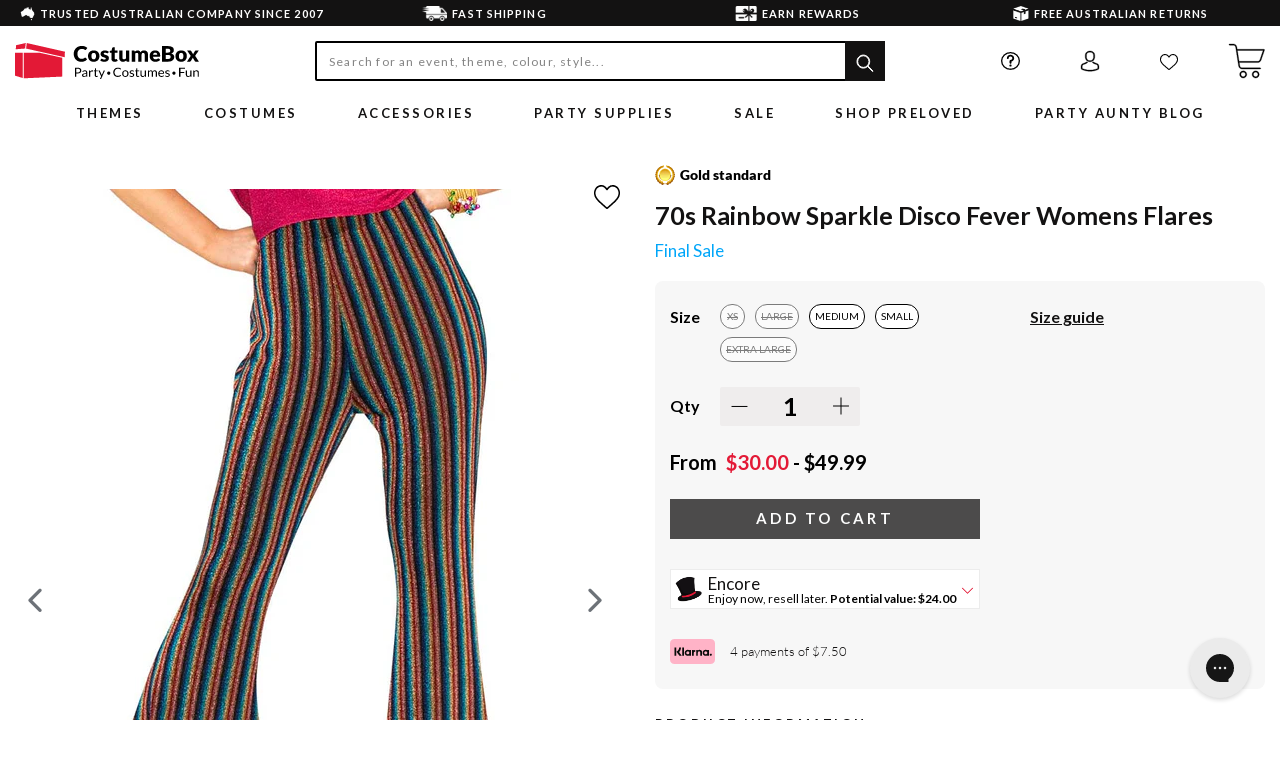

--- FILE ---
content_type: text/html; charset=utf-8
request_url: https://www.costumebox.com.au/products/rainbow-sparkle-disco-fever-womens-flares
body_size: 57562
content:















<!doctype html>
<html class="no-js supports-no-cookies" lang="en">
<head>
  <meta charset="utf-8">
  <meta http-equiv="X-UA-Compatible" content="IE=edge">
  <meta name="viewport" content="width=device-width,initial-scale=1, maximum-scale=1, user-scalable=no">
  <meta name="theme-color" content=""><link rel="canonical" href="https://www.costumebox.com.au/products/rainbow-sparkle-disco-fever-womens-flares"><meta name="google-site-verification" content="BDUqrjApWZEsBfikzmji6Cpx-go7hpo5ItT0vSZmbQ0" />

<!--- Yotpo widget script starts --->
    <script src="https://cdn-widgetsrepository.yotpo.com/v1/loader/VjlQSx56w8LomACFRBBqYzCnGqWlywhC3mdjzcJ9" async></script>
    <!--- Yotpo widget script ends --><!-- Fast Simon Integration Script Start -->
  <script id="autocomplete-initilizer" src="https://static-autocomplete.fastsimon.com/fast-simon-autocomplete-init.umd.js?mode=shopify&UUID=c05b2470-58ec-48c3-a9d1-358c376789ef&store=25718456375" async> </script>

  <!-- Fast Simon Integration Script -->
  <!---
Auto-generated by Fast Simon.
DO NOT EDIT this as this file can be re-written at any time.
--->

 

  <style id="fast-simon-serp-css">
        .fs-promo-tile-title{
          display: none !important;
        }
  </style>
  <!-- Fast Simon Integration Script End -->

  
  <link rel="shortcut icon" type="image/x-icon" href="//www.costumebox.com.au/cdn/shop/t/141/assets/favicon.ico?v=116597892953878104711687316912" /><title>70s Rainbow Sparkle Disco Fever Womens Flares</title><meta name="description" content="Rainbow diva! Hit the dancefloor with rainbow sparkle by wearing a pair of these off the hook Rainbow Sparkle Disco Fever Womens Flares. These groovy pants come in a vertical rainbow glitter design and feature a funky flare along the bottom. These groovy pants have an elastic waist and are made from a stretchy fabric for a comfy fit. The pants are also slightly sheer, so would recommend wearing skin coloured underwear. To become the best dressed at the disco, pair these pants with our range of sparkle tops, shirts and jackets, as well as accessories from our 1970s range."><script src="//www.costumebox.com.au/cdn/shop/t/141/assets/lazysizes.js?v=150767839898561418201687316912" defer></script>

  


<meta property="og:site_name" content="CostumeBox Australia">
<meta property="og:url" content="https://www.costumebox.com.au/products/rainbow-sparkle-disco-fever-womens-flares">
<meta property="og:title" content="70s Rainbow Sparkle Disco Fever Womens Flares">
<meta property="og:type" content="product">
<meta property="og:description" content="Rainbow diva! Hit the dancefloor with rainbow sparkle by wearing a pair of these off the hook Rainbow Sparkle Disco Fever Womens Flares. These groovy pants come in a vertical rainbow glitter design and feature a funky flare along the bottom. These groovy pants have an elastic waist and are made from a stretchy fabric for a comfy fit. The pants are also slightly sheer, so would recommend wearing skin coloured underwear. To become the best dressed at the disco, pair these pants with our range of sparkle tops, shirts and jackets, as well as accessories from our 1970s range."><meta property="product:availability" content="instock">
  <meta property="product:price:amount" content="30.00">
  <meta property="product:price:currency" content="AUD"><meta property="og:image" content="http://www.costumebox.com.au/cdn/shop/products/rainbow-sparkle-disco-fever-womens-flares-10394-main.jpg?v=1681950614">
      <meta property="og:image:secure_url" content="https://www.costumebox.com.au/cdn/shop/products/rainbow-sparkle-disco-fever-womens-flares-10394-main.jpg?v=1681950614">
      <meta property="og:image:width" content="801">
      <meta property="og:image:height" content="1001">
      <meta property="og:image:alt" content="70s Rainbow Sparkle Disco Fever Womens Flares"><meta property="og:image" content="http://www.costumebox.com.au/cdn/shop/products/rainbow-sparkle-disco-fever-womens-flares-10394.jpg?v=1681950614">
      <meta property="og:image:secure_url" content="https://www.costumebox.com.au/cdn/shop/products/rainbow-sparkle-disco-fever-womens-flares-10394.jpg?v=1681950614">
      <meta property="og:image:width" content="801">
      <meta property="og:image:height" content="1001">
      <meta property="og:image:alt" content="70s Rainbow Sparkle Disco Fever Womens Flares"><meta property="og:image" content="http://www.costumebox.com.au/cdn/shop/products/rainbow-sparkle-disco-fever-womens-flares-10394-2.jpg?v=1681950613">
      <meta property="og:image:secure_url" content="https://www.costumebox.com.au/cdn/shop/products/rainbow-sparkle-disco-fever-womens-flares-10394-2.jpg?v=1681950613">
      <meta property="og:image:width" content="801">
      <meta property="og:image:height" content="1001">
      <meta property="og:image:alt" content="70s Rainbow Sparkle Disco Fever Womens Flares">

<meta name="twitter:site" content="@costumeboxau?lang=en">
<meta name="twitter:card" content="summary_large_image">
<meta name="twitter:title" content="70s Rainbow Sparkle Disco Fever Womens Flares">
<meta name="twitter:description" content="Rainbow diva! Hit the dancefloor with rainbow sparkle by wearing a pair of these off the hook Rainbow Sparkle Disco Fever Womens Flares. These groovy pants come in a vertical rainbow glitter design and feature a funky flare along the bottom. These groovy pants have an elastic waist and are made from a stretchy fabric for a comfy fit. The pants are also slightly sheer, so would recommend wearing skin coloured underwear. To become the best dressed at the disco, pair these pants with our range of sparkle tops, shirts and jackets, as well as accessories from our 1970s range.">

  
  <link href="//www.costumebox.com.au/cdn/shop/t/141/assets/theme.css?v=67597265253571953861719902238" rel="stylesheet" type="text/css" media="all" />
<style> 
    .ReturnGO_ReturnItemProposition-module_radioBlock span,
    #returnGoAssistant .ReturnGO_Text-module_text.ReturnGO_Text-module_darkest { 
      color: #000000 !important;
    }
    .ReturnGO_ReturnItemProposition-module_offers label {
      opacity: 1 !important;
    }
  </style> 

  <script>
    document.documentElement.className = document.documentElement.className.replace('no-js', '');

    window.theme = {
      strings: {
        addToCart: "Add To Cart",
        soldOut: "Sold Out",
        unavailable: "Unavailable"
      },
      moneyFormat: "${{amount}}"
    };

    
  </script>
  

<script type="text/javascript">
  
    window.SHG_CUSTOMER = null;
  
</script>








  
  <script>window.performance && window.performance.mark && window.performance.mark('shopify.content_for_header.start');</script><meta name="facebook-domain-verification" content="dhbr24kpx7t9cjiiiufgispb0j4hjh">
<meta name="facebook-domain-verification" content="43reg8km1cl5dq19altsfp7iosn2lu">
<meta id="shopify-digital-wallet" name="shopify-digital-wallet" content="/25718456375/digital_wallets/dialog">
<meta name="shopify-checkout-api-token" content="a221f7553cb9c964293100c7431d0416">
<meta id="in-context-paypal-metadata" data-shop-id="25718456375" data-venmo-supported="false" data-environment="production" data-locale="en_US" data-paypal-v4="true" data-currency="AUD">
<link rel="alternate" type="application/json+oembed" href="https://www.costumebox.com.au/products/rainbow-sparkle-disco-fever-womens-flares.oembed">
<script async="async" src="/checkouts/internal/preloads.js?locale=en-AU"></script>
<link rel="preconnect" href="https://shop.app" crossorigin="anonymous">
<script async="async" src="https://shop.app/checkouts/internal/preloads.js?locale=en-AU&shop_id=25718456375" crossorigin="anonymous"></script>
<script id="apple-pay-shop-capabilities" type="application/json">{"shopId":25718456375,"countryCode":"AU","currencyCode":"AUD","merchantCapabilities":["supports3DS"],"merchantId":"gid:\/\/shopify\/Shop\/25718456375","merchantName":"CostumeBox Australia","requiredBillingContactFields":["postalAddress","email","phone"],"requiredShippingContactFields":["postalAddress","email","phone"],"shippingType":"shipping","supportedNetworks":["visa","masterCard","amex","jcb"],"total":{"type":"pending","label":"CostumeBox Australia","amount":"1.00"},"shopifyPaymentsEnabled":true,"supportsSubscriptions":true}</script>
<script id="shopify-features" type="application/json">{"accessToken":"a221f7553cb9c964293100c7431d0416","betas":["rich-media-storefront-analytics"],"domain":"www.costumebox.com.au","predictiveSearch":true,"shopId":25718456375,"locale":"en"}</script>
<script>var Shopify = Shopify || {};
Shopify.shop = "costumebox-australia.myshopify.com";
Shopify.locale = "en";
Shopify.currency = {"active":"AUD","rate":"1.0"};
Shopify.country = "AU";
Shopify.theme = {"name":"Astro by MindArc [Storefront API]","id":122290339895,"schema_name":"Astro","schema_version":"0.3","theme_store_id":796,"role":"main"};
Shopify.theme.handle = "null";
Shopify.theme.style = {"id":null,"handle":null};
Shopify.cdnHost = "www.costumebox.com.au/cdn";
Shopify.routes = Shopify.routes || {};
Shopify.routes.root = "/";</script>
<script type="module">!function(o){(o.Shopify=o.Shopify||{}).modules=!0}(window);</script>
<script>!function(o){function n(){var o=[];function n(){o.push(Array.prototype.slice.apply(arguments))}return n.q=o,n}var t=o.Shopify=o.Shopify||{};t.loadFeatures=n(),t.autoloadFeatures=n()}(window);</script>
<script>
  window.ShopifyPay = window.ShopifyPay || {};
  window.ShopifyPay.apiHost = "shop.app\/pay";
  window.ShopifyPay.redirectState = null;
</script>
<script id="shop-js-analytics" type="application/json">{"pageType":"product"}</script>
<script defer="defer" async type="module" src="//www.costumebox.com.au/cdn/shopifycloud/shop-js/modules/v2/client.init-shop-cart-sync_BT-GjEfc.en.esm.js"></script>
<script defer="defer" async type="module" src="//www.costumebox.com.au/cdn/shopifycloud/shop-js/modules/v2/chunk.common_D58fp_Oc.esm.js"></script>
<script defer="defer" async type="module" src="//www.costumebox.com.au/cdn/shopifycloud/shop-js/modules/v2/chunk.modal_xMitdFEc.esm.js"></script>
<script type="module">
  await import("//www.costumebox.com.au/cdn/shopifycloud/shop-js/modules/v2/client.init-shop-cart-sync_BT-GjEfc.en.esm.js");
await import("//www.costumebox.com.au/cdn/shopifycloud/shop-js/modules/v2/chunk.common_D58fp_Oc.esm.js");
await import("//www.costumebox.com.au/cdn/shopifycloud/shop-js/modules/v2/chunk.modal_xMitdFEc.esm.js");

  window.Shopify.SignInWithShop?.initShopCartSync?.({"fedCMEnabled":true,"windoidEnabled":true});

</script>
<script>
  window.Shopify = window.Shopify || {};
  if (!window.Shopify.featureAssets) window.Shopify.featureAssets = {};
  window.Shopify.featureAssets['shop-js'] = {"shop-cart-sync":["modules/v2/client.shop-cart-sync_DZOKe7Ll.en.esm.js","modules/v2/chunk.common_D58fp_Oc.esm.js","modules/v2/chunk.modal_xMitdFEc.esm.js"],"init-fed-cm":["modules/v2/client.init-fed-cm_B6oLuCjv.en.esm.js","modules/v2/chunk.common_D58fp_Oc.esm.js","modules/v2/chunk.modal_xMitdFEc.esm.js"],"shop-cash-offers":["modules/v2/client.shop-cash-offers_D2sdYoxE.en.esm.js","modules/v2/chunk.common_D58fp_Oc.esm.js","modules/v2/chunk.modal_xMitdFEc.esm.js"],"shop-login-button":["modules/v2/client.shop-login-button_QeVjl5Y3.en.esm.js","modules/v2/chunk.common_D58fp_Oc.esm.js","modules/v2/chunk.modal_xMitdFEc.esm.js"],"pay-button":["modules/v2/client.pay-button_DXTOsIq6.en.esm.js","modules/v2/chunk.common_D58fp_Oc.esm.js","modules/v2/chunk.modal_xMitdFEc.esm.js"],"shop-button":["modules/v2/client.shop-button_DQZHx9pm.en.esm.js","modules/v2/chunk.common_D58fp_Oc.esm.js","modules/v2/chunk.modal_xMitdFEc.esm.js"],"avatar":["modules/v2/client.avatar_BTnouDA3.en.esm.js"],"init-windoid":["modules/v2/client.init-windoid_CR1B-cfM.en.esm.js","modules/v2/chunk.common_D58fp_Oc.esm.js","modules/v2/chunk.modal_xMitdFEc.esm.js"],"init-shop-for-new-customer-accounts":["modules/v2/client.init-shop-for-new-customer-accounts_C_vY_xzh.en.esm.js","modules/v2/client.shop-login-button_QeVjl5Y3.en.esm.js","modules/v2/chunk.common_D58fp_Oc.esm.js","modules/v2/chunk.modal_xMitdFEc.esm.js"],"init-shop-email-lookup-coordinator":["modules/v2/client.init-shop-email-lookup-coordinator_BI7n9ZSv.en.esm.js","modules/v2/chunk.common_D58fp_Oc.esm.js","modules/v2/chunk.modal_xMitdFEc.esm.js"],"init-shop-cart-sync":["modules/v2/client.init-shop-cart-sync_BT-GjEfc.en.esm.js","modules/v2/chunk.common_D58fp_Oc.esm.js","modules/v2/chunk.modal_xMitdFEc.esm.js"],"shop-toast-manager":["modules/v2/client.shop-toast-manager_DiYdP3xc.en.esm.js","modules/v2/chunk.common_D58fp_Oc.esm.js","modules/v2/chunk.modal_xMitdFEc.esm.js"],"init-customer-accounts":["modules/v2/client.init-customer-accounts_D9ZNqS-Q.en.esm.js","modules/v2/client.shop-login-button_QeVjl5Y3.en.esm.js","modules/v2/chunk.common_D58fp_Oc.esm.js","modules/v2/chunk.modal_xMitdFEc.esm.js"],"init-customer-accounts-sign-up":["modules/v2/client.init-customer-accounts-sign-up_iGw4briv.en.esm.js","modules/v2/client.shop-login-button_QeVjl5Y3.en.esm.js","modules/v2/chunk.common_D58fp_Oc.esm.js","modules/v2/chunk.modal_xMitdFEc.esm.js"],"shop-follow-button":["modules/v2/client.shop-follow-button_CqMgW2wH.en.esm.js","modules/v2/chunk.common_D58fp_Oc.esm.js","modules/v2/chunk.modal_xMitdFEc.esm.js"],"checkout-modal":["modules/v2/client.checkout-modal_xHeaAweL.en.esm.js","modules/v2/chunk.common_D58fp_Oc.esm.js","modules/v2/chunk.modal_xMitdFEc.esm.js"],"shop-login":["modules/v2/client.shop-login_D91U-Q7h.en.esm.js","modules/v2/chunk.common_D58fp_Oc.esm.js","modules/v2/chunk.modal_xMitdFEc.esm.js"],"lead-capture":["modules/v2/client.lead-capture_BJmE1dJe.en.esm.js","modules/v2/chunk.common_D58fp_Oc.esm.js","modules/v2/chunk.modal_xMitdFEc.esm.js"],"payment-terms":["modules/v2/client.payment-terms_Ci9AEqFq.en.esm.js","modules/v2/chunk.common_D58fp_Oc.esm.js","modules/v2/chunk.modal_xMitdFEc.esm.js"]};
</script>
<script>(function() {
  var isLoaded = false;
  function asyncLoad() {
    if (isLoaded) return;
    isLoaded = true;
    var urls = ["https:\/\/na.shgcdn3.com\/collector.js?shop=costumebox-australia.myshopify.com","https:\/\/sp-seller.webkul.com\/js\/seller_profile_tag.js?shop=costumebox-australia.myshopify.com","https:\/\/sp-seller.webkul.com\/js\/customer_script.js?shop=costumebox-australia.myshopify.com","https:\/\/static.returngo.ai\/master.returngo.ai\/returngo.min.js?shop=costumebox-australia.myshopify.com","https:\/\/config.gorgias.chat\/bundle-loader\/01GYCCCPA3YTV4A8FZF8XYT491?source=shopify1click\u0026shop=costumebox-australia.myshopify.com","https:\/\/r3-t.trackedlink.net\/shopify\/ddgtag.js?shop=costumebox-australia.myshopify.com","\/\/staticw2.yotpo.com\/VjlQSx56w8LomACFRBBqYzCnGqWlywhC3mdjzcJ9\/widget.js?shop=costumebox-australia.myshopify.com","https:\/\/cdn.9gtb.com\/loader.js?g_cvt_id=eed4d408-f6a5-4fdf-b549-ad4aaeced52f\u0026shop=costumebox-australia.myshopify.com"];
    for (var i = 0; i < urls.length; i++) {
      var s = document.createElement('script');
      s.type = 'text/javascript';
      s.async = true;
      s.src = urls[i];
      var x = document.getElementsByTagName('script')[0];
      x.parentNode.insertBefore(s, x);
    }
  };
  if(window.attachEvent) {
    window.attachEvent('onload', asyncLoad);
  } else {
    window.addEventListener('load', asyncLoad, false);
  }
})();</script>
<script id="__st">var __st={"a":25718456375,"offset":39600,"reqid":"45c846cc-ec31-4773-a429-865db3aa0365-1769107579","pageurl":"www.costumebox.com.au\/products\/rainbow-sparkle-disco-fever-womens-flares","u":"de1d831a369a","p":"product","rtyp":"product","rid":6708007108663};</script>
<script>window.ShopifyPaypalV4VisibilityTracking = true;</script>
<script id="captcha-bootstrap">!function(){'use strict';const t='contact',e='account',n='new_comment',o=[[t,t],['blogs',n],['comments',n],[t,'customer']],c=[[e,'customer_login'],[e,'guest_login'],[e,'recover_customer_password'],[e,'create_customer']],r=t=>t.map((([t,e])=>`form[action*='/${t}']:not([data-nocaptcha='true']) input[name='form_type'][value='${e}']`)).join(','),a=t=>()=>t?[...document.querySelectorAll(t)].map((t=>t.form)):[];function s(){const t=[...o],e=r(t);return a(e)}const i='password',u='form_key',d=['recaptcha-v3-token','g-recaptcha-response','h-captcha-response',i],f=()=>{try{return window.sessionStorage}catch{return}},m='__shopify_v',_=t=>t.elements[u];function p(t,e,n=!1){try{const o=window.sessionStorage,c=JSON.parse(o.getItem(e)),{data:r}=function(t){const{data:e,action:n}=t;return t[m]||n?{data:e,action:n}:{data:t,action:n}}(c);for(const[e,n]of Object.entries(r))t.elements[e]&&(t.elements[e].value=n);n&&o.removeItem(e)}catch(o){console.error('form repopulation failed',{error:o})}}const l='form_type',E='cptcha';function T(t){t.dataset[E]=!0}const w=window,h=w.document,L='Shopify',v='ce_forms',y='captcha';let A=!1;((t,e)=>{const n=(g='f06e6c50-85a8-45c8-87d0-21a2b65856fe',I='https://cdn.shopify.com/shopifycloud/storefront-forms-hcaptcha/ce_storefront_forms_captcha_hcaptcha.v1.5.2.iife.js',D={infoText:'Protected by hCaptcha',privacyText:'Privacy',termsText:'Terms'},(t,e,n)=>{const o=w[L][v],c=o.bindForm;if(c)return c(t,g,e,D).then(n);var r;o.q.push([[t,g,e,D],n]),r=I,A||(h.body.append(Object.assign(h.createElement('script'),{id:'captcha-provider',async:!0,src:r})),A=!0)});var g,I,D;w[L]=w[L]||{},w[L][v]=w[L][v]||{},w[L][v].q=[],w[L][y]=w[L][y]||{},w[L][y].protect=function(t,e){n(t,void 0,e),T(t)},Object.freeze(w[L][y]),function(t,e,n,w,h,L){const[v,y,A,g]=function(t,e,n){const i=e?o:[],u=t?c:[],d=[...i,...u],f=r(d),m=r(i),_=r(d.filter((([t,e])=>n.includes(e))));return[a(f),a(m),a(_),s()]}(w,h,L),I=t=>{const e=t.target;return e instanceof HTMLFormElement?e:e&&e.form},D=t=>v().includes(t);t.addEventListener('submit',(t=>{const e=I(t);if(!e)return;const n=D(e)&&!e.dataset.hcaptchaBound&&!e.dataset.recaptchaBound,o=_(e),c=g().includes(e)&&(!o||!o.value);(n||c)&&t.preventDefault(),c&&!n&&(function(t){try{if(!f())return;!function(t){const e=f();if(!e)return;const n=_(t);if(!n)return;const o=n.value;o&&e.removeItem(o)}(t);const e=Array.from(Array(32),(()=>Math.random().toString(36)[2])).join('');!function(t,e){_(t)||t.append(Object.assign(document.createElement('input'),{type:'hidden',name:u})),t.elements[u].value=e}(t,e),function(t,e){const n=f();if(!n)return;const o=[...t.querySelectorAll(`input[type='${i}']`)].map((({name:t})=>t)),c=[...d,...o],r={};for(const[a,s]of new FormData(t).entries())c.includes(a)||(r[a]=s);n.setItem(e,JSON.stringify({[m]:1,action:t.action,data:r}))}(t,e)}catch(e){console.error('failed to persist form',e)}}(e),e.submit())}));const S=(t,e)=>{t&&!t.dataset[E]&&(n(t,e.some((e=>e===t))),T(t))};for(const o of['focusin','change'])t.addEventListener(o,(t=>{const e=I(t);D(e)&&S(e,y())}));const B=e.get('form_key'),M=e.get(l),P=B&&M;t.addEventListener('DOMContentLoaded',(()=>{const t=y();if(P)for(const e of t)e.elements[l].value===M&&p(e,B);[...new Set([...A(),...v().filter((t=>'true'===t.dataset.shopifyCaptcha))])].forEach((e=>S(e,t)))}))}(h,new URLSearchParams(w.location.search),n,t,e,['guest_login'])})(!0,!0)}();</script>
<script integrity="sha256-4kQ18oKyAcykRKYeNunJcIwy7WH5gtpwJnB7kiuLZ1E=" data-source-attribution="shopify.loadfeatures" defer="defer" src="//www.costumebox.com.au/cdn/shopifycloud/storefront/assets/storefront/load_feature-a0a9edcb.js" crossorigin="anonymous"></script>
<script crossorigin="anonymous" defer="defer" src="//www.costumebox.com.au/cdn/shopifycloud/storefront/assets/shopify_pay/storefront-65b4c6d7.js?v=20250812"></script>
<script data-source-attribution="shopify.dynamic_checkout.dynamic.init">var Shopify=Shopify||{};Shopify.PaymentButton=Shopify.PaymentButton||{isStorefrontPortableWallets:!0,init:function(){window.Shopify.PaymentButton.init=function(){};var t=document.createElement("script");t.src="https://www.costumebox.com.au/cdn/shopifycloud/portable-wallets/latest/portable-wallets.en.js",t.type="module",document.head.appendChild(t)}};
</script>
<script data-source-attribution="shopify.dynamic_checkout.buyer_consent">
  function portableWalletsHideBuyerConsent(e){var t=document.getElementById("shopify-buyer-consent"),n=document.getElementById("shopify-subscription-policy-button");t&&n&&(t.classList.add("hidden"),t.setAttribute("aria-hidden","true"),n.removeEventListener("click",e))}function portableWalletsShowBuyerConsent(e){var t=document.getElementById("shopify-buyer-consent"),n=document.getElementById("shopify-subscription-policy-button");t&&n&&(t.classList.remove("hidden"),t.removeAttribute("aria-hidden"),n.addEventListener("click",e))}window.Shopify?.PaymentButton&&(window.Shopify.PaymentButton.hideBuyerConsent=portableWalletsHideBuyerConsent,window.Shopify.PaymentButton.showBuyerConsent=portableWalletsShowBuyerConsent);
</script>
<script data-source-attribution="shopify.dynamic_checkout.cart.bootstrap">document.addEventListener("DOMContentLoaded",(function(){function t(){return document.querySelector("shopify-accelerated-checkout-cart, shopify-accelerated-checkout")}if(t())Shopify.PaymentButton.init();else{new MutationObserver((function(e,n){t()&&(Shopify.PaymentButton.init(),n.disconnect())})).observe(document.body,{childList:!0,subtree:!0})}}));
</script>
<link id="shopify-accelerated-checkout-styles" rel="stylesheet" media="screen" href="https://www.costumebox.com.au/cdn/shopifycloud/portable-wallets/latest/accelerated-checkout-backwards-compat.css" crossorigin="anonymous">
<style id="shopify-accelerated-checkout-cart">
        #shopify-buyer-consent {
  margin-top: 1em;
  display: inline-block;
  width: 100%;
}

#shopify-buyer-consent.hidden {
  display: none;
}

#shopify-subscription-policy-button {
  background: none;
  border: none;
  padding: 0;
  text-decoration: underline;
  font-size: inherit;
  cursor: pointer;
}

#shopify-subscription-policy-button::before {
  box-shadow: none;
}

      </style>

<script>window.performance && window.performance.mark && window.performance.mark('shopify.content_for_header.end');</script>
  





  <script type="text/javascript">
    
      window.__shgMoneyFormat = window.__shgMoneyFormat || {"AUD":{"currency":"AUD","currency_symbol":"$","currency_symbol_location":"left","decimal_places":2,"decimal_separator":".","thousands_separator":","},"NZD":{"currency":"NZD","currency_symbol":"$","currency_symbol_location":"left","decimal_places":2,"decimal_separator":".","thousands_separator":","},"USD":{"currency":"USD","currency_symbol":"$","currency_symbol_location":"left","decimal_places":2,"decimal_separator":".","thousands_separator":","}};
    
    window.__shgCurrentCurrencyCode = window.__shgCurrentCurrencyCode || {
      currency: "AUD",
      currency_symbol: "$",
      decimal_separator: ".",
      thousands_separator: ",",
      decimal_places: 2,
      currency_symbol_location: "left"
    };
  </script>




  

  <style id="fast-simon-autocomplete-css">
    .red-text {
      color: #e02020;
    }
    .fs-price.actual-price:not(.cloned)
    {
      display: none !important;
      
    }
</style>

<style id="fs-ssr-custom-styles">  

    @media (min-width: 700px) {
     .collection__main--description {
        margin: 0 11%;
        position: relative;
        left: 10%;
        }    
    }

  #fs-serp-app .fs-modern-mobile-filters-buttons-container {
    display: flex;
    position: sticky;
  }

  #fs-serp-app .fs-modern-mobile-filters-content-container {
      padding: 0 15px;
      height: calc(100% - 190px);
      overflow: auto;
  }

  #fs-serp-app .fs-modern-mobile-filters-clear-all-button {
      display: flex;
      align-items: center;
      justify-content: center;
  }
  
  #fs-serp-app .fs-modern-mobile-filters-apply-button span {
      text-align: center;
  }
  
  .hide_old_qv .fs-quick-shop-button-wrapper:not(.cloned){
    display:none !important;
  }
  .hide_old_qv .options-wrapper
  {
    display:none !important;
  }
  .decrease, .increase{
    height: 100% !important;
    min-width: 20px !important;
    background: black;
    color: white !important;
  }
  .show-btn{
    position: absolute;
    width: 100%;
    border: 0;
    background: #000;
    color: #fff;
    bottom: 0;
    padding: 5px;
    height: 30px;
    z-index: 10;
    display: flex;
    justify-content: center;
    align-items: center;
    cursor: pointer;
  }
  .quantity-selector{
    position: absolute;
    width: 100%;
    border: 0;
    background: #000;
    color: #fff;
    bottom: 0;
    height: 30px !important;
    z-index: 10;
    display: flex;
    justify-content: center;
    align-items: center;
    width: 80px;
    right: 0;
    overflow: hidden;
    gap: 10px;
  }
  .quantity-selector .quantity{
    height: 30px !important;
    min-height: 30px !important;
    display: flex;
    align-items: center;
    margin: 0px 5px;
    font-size: 14px;
  }
  

  [class^="fs_product_image_badge_quality"] {
    display: block !important;
    left: 75%;
    position: absolute !important;
    top: 10%;
  }
  
  @media (max-width: 426px) {
   [class^="fs_product_image_badge_quality"] {
      left: 65%;
   }    
  }
  .search input[type=search] {
    font-family: Lato, -apple-system, BlinkMacSystemFont, Segoe UI, Roboto, Helvetica Neue, Arial, Noto Sans, sans-serif, Apple Color Emoji, Segoe UI Emoji, Segoe UI Symbol, Noto Color Emoji !important;
  }


  
@media (min-width: 427px){
  button.show-btn:hover ,button.decrease:hover ,button.increase:hover {
    color: white !important;
  }
  .show-btn {
    width: 100% !important;
  }
  .fs-quick-shop-button-wrapper.cloned{
    width: 100% !important;
  }
  .fs-quick-shop-button-wrapper.cloned {
    width: 100% !important;
    position: relative;
    top: 100%;
    display: flex
  }
  .product-container .fs-quick-shop-button-wrapper.cloned {
      visibility: hidden;
  }
  .product-container:hover .fs-quick-shop-button-wrapper.cloned {
      visibility: visible;  
  }
  .cloned .show-btn {
      font-size: 14px;
      font-family: Lato, -apple-system, BlinkMacSystemFont, Segoe UI, Roboto, Helvetica Neue, Arial, Noto Sans, sans-serif, Apple Color Emoji, Segoe UI Emoji, Segoe UI Symbol, Noto Color Emoji !important;
      font-weight: 400;
  }
}

.filters-modal-wrapper {
    z-index: 9999 !important;    
}

.filters-modal {
    z-index: 9000 !important;
}


.modal-mobile-filters .fs-serp-checkmark {
    display: block !important;
}


.modal-mobile-filters .checkbox .fs-checkbox-label.checkbox-label {
    border: none !important;
}

.modal-mobile-filters .category-items {    
    display: flex;
    flex-wrap: nowrap !important;
    flex-direction: column !important;
}

.modal-mobile-filters .category-items .fs-selected-checkbox .fs-checkbox-label.checkbox-label {
    background-color: transparent !important; 
}

.modal-mobile-filters .category-items .fs-selected-checkbox .filters-option-text.fs-serp-filter-text {
    color: #000 !important;
}

.input-currency-symbol {
    font-size: 14px !important;    
}

.page-number-item, .color-swatch-color-name {
  font-family: Lato, -apple-system, BlinkMacSystemFont, Segoe UI, Roboto, Helvetica Neue, Arial, Noto Sans, sans-serif, Apple Color Emoji, Segoe UI Emoji, Segoe UI Symbol, Noto Color Emoji !important;
}


@media (min-width: 700px) {
    button {
      font-size: 22px;
    }
  
    .quantity-selector {
      width: 90px;
      right: 10px !important;
    }
  }


.fs-no-results {    
    font-size: 16px ;
    font-weight: 700;
}  
  

.description-container, .vendor-container, .sku-container, .reviews-container{
  display:none !important;
}
.info-container{
    min-height: 100% !important;
}
span.fs_product_text_banner{
 align-self: flex-start !important;
}
.product-container-visibility-hidden {
    content-visibility: unset !important;
}
</style>

<script>
    var __fast_options = __fast_options || {};
    __fast_options.with_product_attributes = true;
    __fast_options.full_product_url_path_redirect = false;

      
    const BANNER_TAG_NAME = "sales_info|";
    const settings = {"gsc_verification":"BDUqrjApWZEsBfikzmji6Cpx-go7hpo5ItT0vSZmbQ0","hreflang_au":"","hreflang_au_language":"","hreflang_us":"","hreflang_us_language":"","hreflang_nz":"","hreflang_nz_language":"","hreflang_int":"","hreflang_int_language":"","share_image":null,"social_sharing_blog":true,"share_facebook":true,"share_twitter":true,"share_pinterest":true,"social_facebook_link":"https:\/\/www.facebook.com\/costumebox\/","social_instagram_link":"https:\/\/www.instagram.com\/costumebox\/","social_tiktok_link":"https:\/\/www.tiktok.com\/@costumebox?lang=en","social_twitter_link":"https:\/\/twitter.com\/costumeboxau?lang=en","social_pinterest_link":"https:\/\/www.pinterest.com.au\/costumeboxau\/","social_youtube_link":"https:\/\/www.youtube.com\/channel\/UCOaG5XL2mwx2kHZdWPvWGnw","social_snapchat_link":"","social_tumblr_link":"","social_vimeo_link":"","show_encore_box":false,"accounts_banner_desktop":"\/\/www.costumebox.com.au\/cdn\/shop\/files\/joanna-kosinska-78uNJt1kPw8-unsplash_1_bb1fee4e-5d4f-471e-a6b3-e02bd0857cae.png?v=1614306966","accounts_banner_mobile":"\/\/www.costumebox.com.au\/cdn\/shop\/files\/Screen_Shot_2020-04-30_at_2.15.11_pm_2e5c2f2b-8fc4-4968-9f4f-70d080b0de95.png?v=1614306966","accounts_banner_text_color":"#ffffff","cart_notes_enable":true,"gwp_promo":false,"fwp":false,"fwp_collection":"266440114231","fwp_promo_item":"harry-potter-gryffindor-tie","fwp_promo_rule":"per-order","bronze_label":"Bronze standard","bronze_badge":"\/\/www.costumebox.com.au\/cdn\/shop\/files\/bronze_1.gif?v=1614305097","bronze_image":"\/\/www.costumebox.com.au\/cdn\/shop\/files\/Bronze.png?v=1614312092","bronze_image_mobile":"\/\/www.costumebox.com.au\/cdn\/shop\/files\/Bronze.png?v=1614312092","silver_label":"Silver standard","silver_badge":"\/\/www.costumebox.com.au\/cdn\/shop\/files\/silver_1.gif?v=1614305097","silver_image":"\/\/www.costumebox.com.au\/cdn\/shop\/files\/Silver.png?v=1614312092","silver_image_mobile":"\/\/www.costumebox.com.au\/cdn\/shop\/files\/Silver.png?v=1614312092","gold_label":"Gold standard","gold_badge":"\/\/www.costumebox.com.au\/cdn\/shop\/files\/gold_1.gif?v=1614305097","gold_image":"\/\/www.costumebox.com.au\/cdn\/shop\/files\/Gold_Sample.png?v=1614312092","gold_image_mobile":"\/\/www.costumebox.com.au\/cdn\/shop\/files\/Gold_Sample.png?v=1614312092","platinum_label":"Platinum standard","platinum_badge":"\/\/www.costumebox.com.au\/cdn\/shop\/files\/Platinum-Icon-2023-85.png?v=1701905666","platinum_image":"\/\/www.costumebox.com.au\/cdn\/shop\/files\/platinum-quality-description.jpg?v=1701725321","platinum_image_mobile":"\/\/www.costumebox.com.au\/cdn\/shop\/files\/platinum-quality-description.jpg?v=1701725321","shipping_details":"\u003cp\u003e\u003cstrong\u003eAustralia\u003c\/strong\u003e\u003c\/p\u003e\u003cp\u003eExpress post orders received by 1:30pm weekdays (Sydney time) are despatched the same day from our Sydney warehouse.\u003c\/p\u003e\u003cp\u003e\u003ca href=\"https:\/\/www.costumebox.com.au\/pages\/shipping\" target=\"_blank\"\u003e\u003cspan style=\"text-decoration:underline\"\u003eStandard Shipping from $7.99 (Syd), $10.99 (Melb, Bris, Adel, Canb). Delivery 2-8 business days. Regional areas see here.\u003c\/span\u003e\u003c\/a\u003e\u003c\/p\u003e\u003cp\u003ePremium Express Priority Shipping from $16.99*. Delivery 1-3 business days.\u003c\/p\u003e\u003cp\u003eSydney Only Express Courier $18.99. Same day and Overnight next business day delivery.\u003c\/p\u003e\u003cp\u003eBulky surcharges may apply for some large orders and oversized products. Read our \u003ca href=\"\/pages\/shipping\" title=\"Shipping\"\u003eshipping page\u003c\/a\u003e for more detailed information.\u003c\/p\u003e\u003cp\u003e\u003cbr\/\u003e\u003cstrong\u003eNew Zealand\u003c\/strong\u003e\u003c\/p\u003e\u003cp\u003eDHL Express from $50 NZD. Delivery 1-2 business days.\u003c\/p\u003e\u003cp\u003eExpress $21 NZD. Delivery 4-12 business days.\u003c\/p\u003e\u003cp\u003eStandard $16 NZD. Delivery 8-16 business days.\u003c\/p\u003e\u003cp\u003e\u003cstrong\u003eUnited States\u003c\/strong\u003e\u003c\/p\u003e\u003cp\u003eExpress $16 USD. Delivery 3-7 business days.\u003c\/p\u003e\u003cp\u003eStandard $13 USD. Delivery 6-10 business days.\u003c\/p\u003e\u003cp\u003eClick here to read our \u003ca href=\"\/pages\/shipping\" title=\"Shipping\"\u003eshipping page\u003c\/a\u003e for more detailed information.\u003c\/p\u003e","returns_details":"\u003cp\u003eOur 30 Day FREE Return Policy means that you have heaps of time to return your order if you decide against it for any reason*. Simply fill in the \u003ca href=\"\/pages\/returns\" title=\"\/pages\/returns\"\u003eReturns form online here\u003c\/a\u003e and follow the instructions. Too easy!\u003c\/p\u003e","enable_abandoned_cart_tracking":true,"wbt_unique_id":"DM-1453824138-03","acp_program_id":"9171","cart_delay_before_enrollment":30,"gwp_rewards_dropdown":true,"product_tag_note_1":"Oversized item: Due to the size and weight of this item, additional shipping rates apply.","product_tag_note_2":"Shipped by our trusted partner","product_tag_note_3":"Final Sale","product_tag_note_4":"","product_tag_note_5":"","checkout_header_image":null,"checkout_logo_image":"\/\/www.costumebox.com.au\/cdn\/shop\/files\/Group.png?v=1614307172","checkout_logo_position":"left","checkout_logo_size":"small","checkout_body_background_image":null,"checkout_body_background_color":"#fff","checkout_input_background_color_mode":"white","checkout_sidebar_background_image":null,"checkout_sidebar_background_color":"#fafafa","checkout_heading_font":"-apple-system, BlinkMacSystemFont, 'Segoe UI', Roboto, Helvetica, Arial, sans-serif, 'Apple Color Emoji', 'Segoe UI Emoji', 'Segoe UI Symbol'","checkout_body_font":"-apple-system, BlinkMacSystemFont, 'Segoe UI', Roboto, Helvetica, Arial, sans-serif, 'Apple Color Emoji', 'Segoe UI Emoji', 'Segoe UI Symbol'","checkout_accent_color":"#197bbd","checkout_button_color":"#000000","checkout_error_color":"#e02020","customer_layout":"customer_area"};
    /* get all products to loop on */
    function getProductElements(element) {
       return [...element.querySelectorAll(`.fs-results-product-card`)];
    }

  const imagesBadges={
    "Bronze Standard":"https://cdn.shopify.com/s/files/1/0257/1845/6375/files/bronze_1.gif",
    "Silver Standard":"https://cdn.shopify.com/s/files/1/0257/1845/6375/files/silver_1.gif",
    "Gold Standard":"https://cdn.shopify.com/s/files/1/0257/1845/6375/files/gold_1.gif",
    "Platinum Standard":"https://cdn.shopify.com/s/files/1/0257/1845/6375/files/Platinum-Icon-2023-20.png",
  };
  const imagesPrefixes=["quality|"];
  
  const textBadges={
    "plus-size":"Plus Size",
    "Pre-Order":"Pre Order",
    "Bonus-Wig-Cap":"Bonus Wig Cap",
    "Made to Order":"Made to Order",
  };
  
  const textPrefixes=["badge|"];

   async function updatecart() {
      const res=await fetch("/?render_id=header-minicart");
      const text=await res.text();
      const html=document.createElement("div");
      html.innerHTML=text;
      //need to find the correct selector of the mini cart content that we want to render data (notice that +\-\remove the buttons may not work)
      const newcart=html.querySelector(".minicart").innerHTML; 
      document.querySelector(".minicart").innerHTML=newcart;
      document.querySelector(".minicart-button").innerHTML=html.querySelector(".minicart-button").innerHTML;
      
    }
    
    //for Upsell, event after product added
   window.addEventListener('fs-rec-custom-events-product-added-to-cart', async (product) => {
     
     setTimeout(async ()=>{
        window.mindArcApp._getCart(true)

     },500)
    });
    
    
    
    //for PLP, event after product added
   window.addEventListener('fs-custom-events-product-added-to-cart', async (product) => {
     
     setTimeout(async ()=>{
        window.mindArcApp._getCart(true)
     },500)
    });


  function ATCwithoutVariants(id,q,tags) {
      let productNote = null;

      tags.forEach(tag => {
          if (tag.includes('note|')) {
              const productNoteNumber = tag.split('|').pop().toLowerCase();
              const noteSetting = `product_tag_note_${productNoteNumber}`;
              productNote = settings[noteSetting] || null;
              console.log(productNote); // Dynamically accesses the key
          }
        
      });
      
      const dataATC = {
        'items': [{
          'id': id,
          'quantity': q
        }]
      };
      // Add properties only if productNote is not null
    if (productNote !== null) {
        dataATC.items[0]['properties'] = { "Note": productNote };
    }
      fetch("/cart/add.js", {
        method: "POST",
        headers: {
          'Content-Type': 'application/json',
          'Accept': 'application/json'  // Necessary for Shopify
        },
        body: JSON.stringify(dataATC)
      })
      .then(res => {
        if (!res.ok) {
          throw new Error(`HTTP error! Status: ${res.status}`);
        }
        return res.json();
      })
  
      .catch(error => {
        console.error('Error adding to cart:', error);
      })
      .finally(() => {
        setTimeout(async ()=>{
           window.mindArcApp._getCart(true)

       },500)
      });
  }

async function fsGetExternalProductProperties(product, id) {
    try{
    console.log(product)
    console.log(id)  
    let productNote = null;
      product.tags.forEach(tag => {
        if (tag.includes('note|')) {
            const productNoteNumber = tag.split('|').pop().toLowerCase();
            const noteSetting = `product_tag_note_${productNoteNumber}`;
            productNote = settings[noteSetting] || null;
            console.log(productNote); // Dynamically accesses the key
        }

    });
      if(productNote) {
            return {
                "properties[Note]": productNote
            }
        }
        return {};
    } catch(e) {
      console.error(e);
    }
}
    const NewBadges = {

        set: (product, productElement) => {

            var $badgewapper = `<div class="fs-standard-wrapper"></div>`;

            if (productElement.querySelectorAll(`.fs-standard-wrapper`).length === 0) {
                productElement.querySelector(".image-wrapper").insertAdjacentHTML('afterBegin', $badgewapper);
            }
            const tags = product.tags;
        },


        addLabel: (productElement, promolabel ) => {
            const label = productElement.querySelector(`.fs_product_text_badge_flag`);
            if (label) {
                label.remove();
            }
            productElement.querySelector(".fs-standard-wrapper").insertAdjacentHTML('afterBegin', promolabel);
        },

        isBadgeWithPref: (tags,prefix) => {
          const Tag=tags.filter(tag=>tag.indexOf(prefix)>-1);
          if(Tag.length>0)
          {
            return Tag[0].split(prefix)[1]
          }
            return null;
        },

    };

    function createQunatitySelector() {
         // Create the quantity selector container
        const quantitySelector = document.createElement("div");
        quantitySelector.classList.add("quantity-selector");
    
        // Create the decrease button
        const decreaseBtn = document.createElement("button");
        decreaseBtn.textContent = "−";
        decreaseBtn.classList.add("decrease");
    
        // Create the input field
        const input = document.createElement("div");
        input.classList.add("quantity");
        input.innerHTML=1;
    
        // Create the increase button
        const increaseBtn = document.createElement("button");
        increaseBtn.textContent = "+";
        increaseBtn.classList.add("increase");
    
        // Append elements to the quantity selector container
        quantitySelector.appendChild(decreaseBtn);
        quantitySelector.appendChild(input);
        quantitySelector.appendChild(increaseBtn);

        // Event listeners for buttons
        increaseBtn.addEventListener("click", (event) => {
            event.stopPropagation();
            event.preventDefault();
          input.innerHTML=parseInt(input.innerHTML, 10) + 1;
        });
    
        decreaseBtn.addEventListener("click", (event) => {
            event.stopPropagation();
            event.preventDefault();
            if (parseInt(input.innerHTML, 10) > parseInt(1, 10)) {
              
              input.innerHTML=parseInt(input.innerHTML, 10) - 1;
            }
        });
        return quantitySelector;
      }
  

    function productHoverCallback (productElement, data) {                            
        // check if there is no Size variant and is so, change the option text to add to cart
        const attributeToCheck = "Size";

        if(productElement && productElement.querySelector(".option") && (productElement.querySelector(".option").innerHTML.trim()==="Default" || productElement.querySelector(".option").innerHTML.trim()==="ONESZ" /*|| productElement.querySelector(".option").innerHTML.trim()==="Standard"*/  )) {
          productElement.querySelector(".option").innerHTML="Add To Cart";          
        }        
    }



    function productAddedToCartCallback(productData) {        
        window.mindArcApp._getCart(true);
    }
    window.addEventListener('fs-custom-events-product-added-to-cart', (e) => {
        productAddedToCartCallback(e.detail);
    });
  
  
    function hooks() {
        let assetUrl = "https://cdn.shopify.com/s/files/1/0257/1845/6375/files/";

        window.SerpOptions.registerHook("serp-filters", ({filters, element}) => {
              const iframes = document.querySelectorAll("iframe");
              
              iframes.forEach((iframe) => {
                  try {
                      const iframeDoc = iframe.contentDocument || iframe.contentWindow.document;
                      const launcherButton = iframeDoc.querySelector(".launcher-button");
                      if (launcherButton) {
                          launcherButton.style.visibility = "hidden";
                      }
                  } catch (error) {
                      
                  }
              });
              
              if(typeof element !== 'undefined' && element.querySelectorAll('.swatches').length > 0){

                // color swatches images
                  var allColorSwatches = element.querySelectorAll(".color-swatch-container.fs-color-swatch-container");
  
                  if (allColorSwatches.length > 0){
                    allColorSwatches.forEach(function (swatchContainer) {
                      let colorName = swatchContainer.querySelector('.color-swatch-color-name').innerHTML.toLowerCase();                           
                      let swatch = swatchContainer.querySelector('.color-swatch');
                      swatch.style.backgroundColor = colorName;
                      colorName = 'colour-' + colorName +'.jpg';
                      colorName = colorName.replaceAll(' ', '-');
                      colorName = assetUrl + colorName;
                      if(swatch.style.backgroundColor === '' || swatch.style.backgroundColor !== swatchContainer.querySelector('.color-swatch-color-name').innerHTML.toLowerCase()) {
                        swatch.style.backgroundImage = "url("+colorName+")";
                      }
                    });
                 }
              }
        });

      
        SerpOptions.registerHook('serp-product-grid', ({products, element}) => {
          const iframes = document.querySelectorAll("iframe");          
          iframes.forEach((iframe) => {
              try {
                  const iframeDoc = iframe.contentDocument || iframe.contentWindow.document;
                  const launcherButton = iframeDoc.querySelector(".launcher-button");
                  if (launcherButton) {
                      launcherButton.style.visibility = "visible";
                  }
              } catch (error) {
                  
              }
          });

/* ---- promo tile 'encore' ----
          if (window.location.pathname.includes("/collections")) {
             const productElements = [...element.querySelectorAll(".fs-results-product-card")];
             const promoTileHTML = `
                <div class="promo-tile" style="grid-column: span 1; display: flex; justify-content: center; align-items: center;">
                    <a href="#" style="display: block;">
                        <img src="https://cdn.shopify.com/s/files/1/0257/1845/6375/files/encore-shop-preloved-costumes-inline-banner.png?v=1687909683" 
                            alt="Promo" 
                            style="width: 100%; max-width: 300px; object-fit: cover;" />
                    </a>
                </div>
            `;
  
            // Remove existing promo tile to prevent duplicates
            const existingPromoTile = element.querySelector(".promo-tile");
            if (existingPromoTile) {
                existingPromoTile.remove();
            }
  
            // Insert promo tile at the 9th position if there are enough products
            if (productElements.length >= 8) {
                const referenceElement = productElements[8]; // 9th product (index 8)
                referenceElement.insertAdjacentHTML("beforebegin", promoTileHTML);
            } else {
                // If fewer than 8 products, append the promo tile at the end
                element.insertAdjacentHTML("beforeend", promoTileHTML);
            }
          }
---- promo tile 'encore' ---- */

          element.querySelectorAll('.fs-results-product-card').forEach(card => {
              card.addEventListener('mouseenter', (event) => {                  
                  const id = event.currentTarget.dataset.productId;
                  const product = products[id];
                  
                  productHoverCallback(event.currentTarget, product);                  
              });
          });
          

          for (const productElement of getProductElements(element)) {
              /* get product data */
              const productID = productElement.dataset.productId;
              const data = products[productID];
            
              if(window.innerWidth<520) {
                if(((data.vra && data.vra.length==1) || (data.variants && data.variants.length==1)) && !productElement.querySelector('.fs-quick-shop-button-wrapper.cloned') ) {
                  const element = `<div class="fs-quick-shop-button-wrapper cloned"><button class="show-btn ">Add To Cart</button></div>`; 
                  productElement.classList.add("hide_old_qv");             
                  productElement.querySelector(".fs-product-main-image-wrapper").insertAdjacentHTML("beforebegin",element); // Replace original with the cloned element
                  productElement.querySelector('.fs-quick-shop-button-wrapper').appendChild(createQunatitySelector());
                  productElement.querySelector('.fs-quick-shop-button-wrapper .show-btn').addEventListener("click",(event)=>{
                    event.stopPropagation();
                    event.preventDefault();
                    const q= parseInt(productElement.querySelector(".quantity-selector .quantity").innerHTML);
                    if(data.vra && data.vra.length==1)
                    {
                      
                      ATCwithoutVariants(data.vra[0].v_id,q,data.tags);
                    }
                    else{
                      ATCwithoutVariants(data.variants[0].id,q,data.tags);
                    }
                  });
                }
              } else {
                  /* desktop view */
                  if(((data.vra && data.vra.length==1) || (data.variants && data.variants.length==1)) && !productElement.querySelector('.fs-quick-shop-button-wrapper.cloned') ) {
                    
                      const element = `<div class="fs-quick-shop-button-wrapper cloned"><button class="show-btn ">Add To Cart</button></div>`;
                 
                      productElement.addEventListener("mouseenter", (event) => {
                       const oldButton = productElement.querySelector(".options-wrapper ");
                        if (oldButton) {
                            oldButton.remove()
                        }
                      });
                    
                      productElement.classList.add("hide_old_qv");      
                      productElement.querySelector(".image-wrapper").insertAdjacentHTML("beforebegin", element);

                     if(!productElement.querySelector(".quantity-selector")){
                        productElement.querySelector('.fs-quick-shop-button-wrapper').appendChild(createQunatitySelector());
                      }
                      
                      productElement.querySelector('.fs-quick-shop-button-wrapper .show-btn').addEventListener("click",(event)=>{
                        
                      event.stopPropagation();
                      event.preventDefault();
                        
                      const q= parseInt(productElement.querySelector(".quantity-selector .quantity").innerHTML);
                                                
                      if(data.vra && data.vra.length==1)
                      {
                        ATCwithoutVariants(data.vra[0].v_id,q,data.tags);
                      }
                      else{
                        ATCwithoutVariants(data.variants[0].id,q,data.tags);
                      }
                    });  
                  }   
                }


             // if price format is X - Y, make X in red
              const priceElement = productElement.querySelector(".price-is-compare .fs-price");
              
              if (priceElement ) {
                  const priceText = priceElement.textContent.trim();                
                  
                  if (priceText.includes("-")) {
                      priceElement.innerHTML = '';
                      const compareElement = productElement.querySelector(".fs-compare");
                      if (compareElement) {
                        compareElement.textContent = "From ";
                        compareElement.style.color = "black";
                        compareElement.style.textDecoration  = "none";
                        compareElement.style.marginRight = "5px";
                        compareElement.style.display = "none";
                      }
                                          
                      priceElement.style.color = "black";
                      if(window.innerWidth<520) {
                        priceElement.style.marginLeft = "-30px";                            
                      } else {
                        priceElement.style.marginLeft = "-50px";                            
                      }

                      const parts = priceText.split("-");
                      const firstPrice = parts[0].trim();
                      const rawRemainingText = parts.slice(1).join("-").trim();
                      const match = rawRemainingText.match(/\$[\d,.]+/);
                      const remainingText = match ? match[0] : rawRemainingText;
                      
                      // Wrap first price in a span for styling
                      
                      priceElement.innerHTML = `<span class="red-text">${firstPrice}</span> - ${remainingText}`;
                      
                      // Apply red color to the currency symbol
                      const currencySymbol = priceElement.querySelector(".fs-cur-name-symbol");
                      if (currencySymbol) {
                          currencySymbol.style.color = "#e02020";
                      }
                      
                  }
              }

              // add badges
              NewBadges.set(data, productElement);

              if (data.tags) {
                const salesInfoValues = data.tags
                    .filter(tag => tag.startsWith(BANNER_TAG_NAME)) // Get all matching tags
                    .map(tag => tag.split('|')[1]) // Extract text after '|'
                    .filter(Boolean); // Remove any undefined or empty values
            
                if (salesInfoValues.length > 0) {
                    const newDivs = salesInfoValues
                        .map(value => `<span class="fs_product_text_banner">${value}</span>`) // Create span for each value
                        .join(''); // Join into a single HTML string
            
                    // Insert new spans into the DOM if not already present
                    if (productElement.querySelectorAll(`.fs_product_text_banner`).length === 0) {
                        productElement.querySelector(".info-container").insertAdjacentHTML('afterend', newDivs);
                    }
                }                
              }       
          }
        });
    }

    // execution here
    if (window.SerpOptions) {
        hooks();
    } else {
       window.addEventListener('fast-serp-ready', function () {
           hooks();
       });
    }


  function ACHooks() {
      FastAutocomplete.registerHook('render-autocomplete-product-item', ({ product, index, element }) => {
        const parent=element.closest(".products");
        if(parent)
        {
          parent.querySelectorAll(".fs-product").forEach((productElement)=>{
            const compareElement = productElement.querySelector(".compare");
            const priceElement = productElement.querySelector(".fs-price.actual-price:not(.cloned)");
            const pricecloned = priceElement.cloneNode(true);
            pricecloned.classList.add("cloned");
            
            
            const priceText = pricecloned.textContent.trim();

            if (priceText.includes("-")) 
            {
                
                if (compareElement) {
                    compareElement.style.display = "none";
                }

                pricecloned.style.color = "black";
                const parts = priceText.split("-");
                const firstPrice = parts[0].trim();
                const remainingText = parts.slice(1).join("-").trim();

                // Wrap "From" in a separate span for styling and prevent re-execution
                pricecloned.innerHTML = `<span class=${compareElement?'red-text':'black-text'}>${firstPrice}</span> - ${remainingText}`;                    
            }
            else{
                if (compareElement) {
                    compareElement.style.display = "block";
                }
            }

            if(productElement.querySelector(".fs-price.actual-price.cloned"))
            {
              productElement.querySelector(".fs-price.actual-price.cloned").remove();
            }
            productElement.querySelector(".fs-product-price-wrapper").appendChild(pricecloned);
          
          });
        }
      });
  }
  // execution here
  if (window.FastAutocomplete) {
      ACHooks();
  } else {
      window.addEventListener('fast-autocomplete-ready', function () {
          ACHooks();
      });
  }


  

    //end for Vnext
</script> 
<!-- BEGIN app block: shopify://apps/elevar-conversion-tracking/blocks/dataLayerEmbed/bc30ab68-b15c-4311-811f-8ef485877ad6 -->



<script type="module" dynamic>
  const configUrl = "/a/elevar/static/configs/c91ffd766b557775977124067e3b1c3a61d82049/config.js";
  const config = (await import(configUrl)).default;
  const scriptUrl = config.script_src_app_theme_embed;

  if (scriptUrl) {
    const { handler } = await import(scriptUrl);

    await handler(
      config,
      {
        cartData: {
  marketId: "6029367",
  attributes:{},
  cartTotal: "0.0",
  currencyCode:"AUD",
  items: []
}
,
        user: {cartTotal: "0.0",
    currencyCode:"AUD",customer: {},
}
,
        isOnCartPage:false,
        collectionView:null,
        searchResultsView:null,
        productView:{
    attributes:{},
    currencyCode:"AUD",defaultVariant: {id:"CBX10394-M",name:"70s Rainbow Sparkle Disco Fever Womens Flares",
        brand:"CostumeBox",
        category:"Costumes - Womens",
        variant:"Medium",
        price: "30.0",
        productId: "6708007108663",
        variantId: "39938206564407",
        compareAtPrice: "49.99",image:"\/\/www.costumebox.com.au\/cdn\/shop\/products\/rainbow-sparkle-disco-fever-womens-flares-10394-main.jpg?v=1681950614",url:"\/products\/rainbow-sparkle-disco-fever-womens-flares?variant=39938206564407"},items: [{id:"CBX10394-XS",name:"70s Rainbow Sparkle Disco Fever Womens Flares",
          brand:"CostumeBox",
          category:"Costumes - Womens",
          variant:"XS",
          price: "49.99",
          productId: "6708007108663",
          variantId: "39933246210103",
          compareAtPrice: "0.0",image:"\/\/www.costumebox.com.au\/cdn\/shop\/products\/rainbow-sparkle-disco-fever-womens-flares-10394-main.jpg?v=1681950614",url:"\/products\/rainbow-sparkle-disco-fever-womens-flares?variant=39933246210103"},{id:"CBX10394-L",name:"70s Rainbow Sparkle Disco Fever Womens Flares",
          brand:"CostumeBox",
          category:"Costumes - Womens",
          variant:"Large",
          price: "49.99",
          productId: "6708007108663",
          variantId: "39938206531639",
          compareAtPrice: "0.0",image:"\/\/www.costumebox.com.au\/cdn\/shop\/products\/rainbow-sparkle-disco-fever-womens-flares-10394-main.jpg?v=1681950614",url:"\/products\/rainbow-sparkle-disco-fever-womens-flares?variant=39938206531639"},{id:"CBX10394-M",name:"70s Rainbow Sparkle Disco Fever Womens Flares",
          brand:"CostumeBox",
          category:"Costumes - Womens",
          variant:"Medium",
          price: "30.0",
          productId: "6708007108663",
          variantId: "39938206564407",
          compareAtPrice: "49.99",image:"\/\/www.costumebox.com.au\/cdn\/shop\/products\/rainbow-sparkle-disco-fever-womens-flares-10394-main.jpg?v=1681950614",url:"\/products\/rainbow-sparkle-disco-fever-womens-flares?variant=39938206564407"},{id:"CBX10394-S",name:"70s Rainbow Sparkle Disco Fever Womens Flares",
          brand:"CostumeBox",
          category:"Costumes - Womens",
          variant:"Small",
          price: "30.0",
          productId: "6708007108663",
          variantId: "39938206892087",
          compareAtPrice: "49.99",image:"\/\/www.costumebox.com.au\/cdn\/shop\/products\/rainbow-sparkle-disco-fever-womens-flares-10394-main.jpg?v=1681950614",url:"\/products\/rainbow-sparkle-disco-fever-womens-flares?variant=39938206892087"},{id:"CBX10394-XL",name:"70s Rainbow Sparkle Disco Fever Womens Flares",
          brand:"CostumeBox",
          category:"Costumes - Womens",
          variant:"Extra Large",
          price: "49.99",
          productId: "6708007108663",
          variantId: "39938206924855",
          compareAtPrice: "0.0",image:"\/\/www.costumebox.com.au\/cdn\/shop\/products\/rainbow-sparkle-disco-fever-womens-flares-10394-main.jpg?v=1681950614",url:"\/products\/rainbow-sparkle-disco-fever-womens-flares?variant=39938206924855"},]
  },
        checkoutComplete: null
      }
    );
  }
</script>


<!-- END app block --><script src="https://cdn.shopify.com/extensions/019be689-f1ac-7abc-a55f-651cfc8c6699/smile-io-273/assets/smile-loader.js" type="text/javascript" defer="defer"></script>
<link href="https://monorail-edge.shopifysvc.com" rel="dns-prefetch">
<script>(function(){if ("sendBeacon" in navigator && "performance" in window) {try {var session_token_from_headers = performance.getEntriesByType('navigation')[0].serverTiming.find(x => x.name == '_s').description;} catch {var session_token_from_headers = undefined;}var session_cookie_matches = document.cookie.match(/_shopify_s=([^;]*)/);var session_token_from_cookie = session_cookie_matches && session_cookie_matches.length === 2 ? session_cookie_matches[1] : "";var session_token = session_token_from_headers || session_token_from_cookie || "";function handle_abandonment_event(e) {var entries = performance.getEntries().filter(function(entry) {return /monorail-edge.shopifysvc.com/.test(entry.name);});if (!window.abandonment_tracked && entries.length === 0) {window.abandonment_tracked = true;var currentMs = Date.now();var navigation_start = performance.timing.navigationStart;var payload = {shop_id: 25718456375,url: window.location.href,navigation_start,duration: currentMs - navigation_start,session_token,page_type: "product"};window.navigator.sendBeacon("https://monorail-edge.shopifysvc.com/v1/produce", JSON.stringify({schema_id: "online_store_buyer_site_abandonment/1.1",payload: payload,metadata: {event_created_at_ms: currentMs,event_sent_at_ms: currentMs}}));}}window.addEventListener('pagehide', handle_abandonment_event);}}());</script>
<script id="web-pixels-manager-setup">(function e(e,d,r,n,o){if(void 0===o&&(o={}),!Boolean(null===(a=null===(i=window.Shopify)||void 0===i?void 0:i.analytics)||void 0===a?void 0:a.replayQueue)){var i,a;window.Shopify=window.Shopify||{};var t=window.Shopify;t.analytics=t.analytics||{};var s=t.analytics;s.replayQueue=[],s.publish=function(e,d,r){return s.replayQueue.push([e,d,r]),!0};try{self.performance.mark("wpm:start")}catch(e){}var l=function(){var e={modern:/Edge?\/(1{2}[4-9]|1[2-9]\d|[2-9]\d{2}|\d{4,})\.\d+(\.\d+|)|Firefox\/(1{2}[4-9]|1[2-9]\d|[2-9]\d{2}|\d{4,})\.\d+(\.\d+|)|Chrom(ium|e)\/(9{2}|\d{3,})\.\d+(\.\d+|)|(Maci|X1{2}).+ Version\/(15\.\d+|(1[6-9]|[2-9]\d|\d{3,})\.\d+)([,.]\d+|)( \(\w+\)|)( Mobile\/\w+|) Safari\/|Chrome.+OPR\/(9{2}|\d{3,})\.\d+\.\d+|(CPU[ +]OS|iPhone[ +]OS|CPU[ +]iPhone|CPU IPhone OS|CPU iPad OS)[ +]+(15[._]\d+|(1[6-9]|[2-9]\d|\d{3,})[._]\d+)([._]\d+|)|Android:?[ /-](13[3-9]|1[4-9]\d|[2-9]\d{2}|\d{4,})(\.\d+|)(\.\d+|)|Android.+Firefox\/(13[5-9]|1[4-9]\d|[2-9]\d{2}|\d{4,})\.\d+(\.\d+|)|Android.+Chrom(ium|e)\/(13[3-9]|1[4-9]\d|[2-9]\d{2}|\d{4,})\.\d+(\.\d+|)|SamsungBrowser\/([2-9]\d|\d{3,})\.\d+/,legacy:/Edge?\/(1[6-9]|[2-9]\d|\d{3,})\.\d+(\.\d+|)|Firefox\/(5[4-9]|[6-9]\d|\d{3,})\.\d+(\.\d+|)|Chrom(ium|e)\/(5[1-9]|[6-9]\d|\d{3,})\.\d+(\.\d+|)([\d.]+$|.*Safari\/(?![\d.]+ Edge\/[\d.]+$))|(Maci|X1{2}).+ Version\/(10\.\d+|(1[1-9]|[2-9]\d|\d{3,})\.\d+)([,.]\d+|)( \(\w+\)|)( Mobile\/\w+|) Safari\/|Chrome.+OPR\/(3[89]|[4-9]\d|\d{3,})\.\d+\.\d+|(CPU[ +]OS|iPhone[ +]OS|CPU[ +]iPhone|CPU IPhone OS|CPU iPad OS)[ +]+(10[._]\d+|(1[1-9]|[2-9]\d|\d{3,})[._]\d+)([._]\d+|)|Android:?[ /-](13[3-9]|1[4-9]\d|[2-9]\d{2}|\d{4,})(\.\d+|)(\.\d+|)|Mobile Safari.+OPR\/([89]\d|\d{3,})\.\d+\.\d+|Android.+Firefox\/(13[5-9]|1[4-9]\d|[2-9]\d{2}|\d{4,})\.\d+(\.\d+|)|Android.+Chrom(ium|e)\/(13[3-9]|1[4-9]\d|[2-9]\d{2}|\d{4,})\.\d+(\.\d+|)|Android.+(UC? ?Browser|UCWEB|U3)[ /]?(15\.([5-9]|\d{2,})|(1[6-9]|[2-9]\d|\d{3,})\.\d+)\.\d+|SamsungBrowser\/(5\.\d+|([6-9]|\d{2,})\.\d+)|Android.+MQ{2}Browser\/(14(\.(9|\d{2,})|)|(1[5-9]|[2-9]\d|\d{3,})(\.\d+|))(\.\d+|)|K[Aa][Ii]OS\/(3\.\d+|([4-9]|\d{2,})\.\d+)(\.\d+|)/},d=e.modern,r=e.legacy,n=navigator.userAgent;return n.match(d)?"modern":n.match(r)?"legacy":"unknown"}(),u="modern"===l?"modern":"legacy",c=(null!=n?n:{modern:"",legacy:""})[u],f=function(e){return[e.baseUrl,"/wpm","/b",e.hashVersion,"modern"===e.buildTarget?"m":"l",".js"].join("")}({baseUrl:d,hashVersion:r,buildTarget:u}),m=function(e){var d=e.version,r=e.bundleTarget,n=e.surface,o=e.pageUrl,i=e.monorailEndpoint;return{emit:function(e){var a=e.status,t=e.errorMsg,s=(new Date).getTime(),l=JSON.stringify({metadata:{event_sent_at_ms:s},events:[{schema_id:"web_pixels_manager_load/3.1",payload:{version:d,bundle_target:r,page_url:o,status:a,surface:n,error_msg:t},metadata:{event_created_at_ms:s}}]});if(!i)return console&&console.warn&&console.warn("[Web Pixels Manager] No Monorail endpoint provided, skipping logging."),!1;try{return self.navigator.sendBeacon.bind(self.navigator)(i,l)}catch(e){}var u=new XMLHttpRequest;try{return u.open("POST",i,!0),u.setRequestHeader("Content-Type","text/plain"),u.send(l),!0}catch(e){return console&&console.warn&&console.warn("[Web Pixels Manager] Got an unhandled error while logging to Monorail."),!1}}}}({version:r,bundleTarget:l,surface:e.surface,pageUrl:self.location.href,monorailEndpoint:e.monorailEndpoint});try{o.browserTarget=l,function(e){var d=e.src,r=e.async,n=void 0===r||r,o=e.onload,i=e.onerror,a=e.sri,t=e.scriptDataAttributes,s=void 0===t?{}:t,l=document.createElement("script"),u=document.querySelector("head"),c=document.querySelector("body");if(l.async=n,l.src=d,a&&(l.integrity=a,l.crossOrigin="anonymous"),s)for(var f in s)if(Object.prototype.hasOwnProperty.call(s,f))try{l.dataset[f]=s[f]}catch(e){}if(o&&l.addEventListener("load",o),i&&l.addEventListener("error",i),u)u.appendChild(l);else{if(!c)throw new Error("Did not find a head or body element to append the script");c.appendChild(l)}}({src:f,async:!0,onload:function(){if(!function(){var e,d;return Boolean(null===(d=null===(e=window.Shopify)||void 0===e?void 0:e.analytics)||void 0===d?void 0:d.initialized)}()){var d=window.webPixelsManager.init(e)||void 0;if(d){var r=window.Shopify.analytics;r.replayQueue.forEach((function(e){var r=e[0],n=e[1],o=e[2];d.publishCustomEvent(r,n,o)})),r.replayQueue=[],r.publish=d.publishCustomEvent,r.visitor=d.visitor,r.initialized=!0}}},onerror:function(){return m.emit({status:"failed",errorMsg:"".concat(f," has failed to load")})},sri:function(e){var d=/^sha384-[A-Za-z0-9+/=]+$/;return"string"==typeof e&&d.test(e)}(c)?c:"",scriptDataAttributes:o}),m.emit({status:"loading"})}catch(e){m.emit({status:"failed",errorMsg:(null==e?void 0:e.message)||"Unknown error"})}}})({shopId: 25718456375,storefrontBaseUrl: "https://www.costumebox.com.au",extensionsBaseUrl: "https://extensions.shopifycdn.com/cdn/shopifycloud/web-pixels-manager",monorailEndpoint: "https://monorail-edge.shopifysvc.com/unstable/produce_batch",surface: "storefront-renderer",enabledBetaFlags: ["2dca8a86"],webPixelsConfigList: [{"id":"920911927","configuration":"{\"pixelCode\":\"D3AAERBC77UEA4AD1TD0\"}","eventPayloadVersion":"v1","runtimeContext":"STRICT","scriptVersion":"22e92c2ad45662f435e4801458fb78cc","type":"APP","apiClientId":4383523,"privacyPurposes":["ANALYTICS","MARKETING","SALE_OF_DATA"],"dataSharingAdjustments":{"protectedCustomerApprovalScopes":["read_customer_address","read_customer_email","read_customer_name","read_customer_personal_data","read_customer_phone"]}},{"id":"855605303","configuration":"{\"pixel_id\":\"1642877102629644\",\"pixel_type\":\"facebook_pixel\"}","eventPayloadVersion":"v1","runtimeContext":"OPEN","scriptVersion":"ca16bc87fe92b6042fbaa3acc2fbdaa6","type":"APP","apiClientId":2329312,"privacyPurposes":["ANALYTICS","MARKETING","SALE_OF_DATA"],"dataSharingAdjustments":{"protectedCustomerApprovalScopes":["read_customer_address","read_customer_email","read_customer_name","read_customer_personal_data","read_customer_phone"]}},{"id":"665124919","configuration":"{\"accountID\":\"c05b2470-58ec-48c3-a9d1-358c376789ef\"}","eventPayloadVersion":"v1","runtimeContext":"STRICT","scriptVersion":"ed3062273042a62eadac52e696eeaaa8","type":"APP","apiClientId":159457,"privacyPurposes":["ANALYTICS","MARKETING","SALE_OF_DATA"],"dataSharingAdjustments":{"protectedCustomerApprovalScopes":["read_customer_address","read_customer_email","read_customer_name","read_customer_personal_data","read_customer_phone"]}},{"id":"182878263","configuration":"{\"siteId\":\"msvphz\"}","eventPayloadVersion":"v1","runtimeContext":"STRICT","scriptVersion":"f88b08d400ce7352a836183c6cef69ee","type":"APP","apiClientId":12202,"privacyPurposes":["ANALYTICS","MARKETING","SALE_OF_DATA"],"dataSharingAdjustments":{"protectedCustomerApprovalScopes":["read_customer_email","read_customer_personal_data","read_customer_phone"]}},{"id":"101515319","configuration":"{\"config_url\": \"\/a\/elevar\/static\/configs\/c91ffd766b557775977124067e3b1c3a61d82049\/config.js\"}","eventPayloadVersion":"v1","runtimeContext":"STRICT","scriptVersion":"ab86028887ec2044af7d02b854e52653","type":"APP","apiClientId":2509311,"privacyPurposes":[],"dataSharingAdjustments":{"protectedCustomerApprovalScopes":["read_customer_address","read_customer_email","read_customer_name","read_customer_personal_data","read_customer_phone"]}},{"id":"47185975","configuration":"{\"FACEBOOK_PIXEL_ID\":\"929949388624166\",\"SHOP\":\"costumebox-australia.myshopify.com\",\"KLAVIYO_CAPI\":\"connected\",\"COUNTRY_CODE\":\"AU\"}","eventPayloadVersion":"v1","runtimeContext":"STRICT","scriptVersion":"f2524910dabd7513da6a35f393eccc32","type":"APP","apiClientId":3940487,"privacyPurposes":["ANALYTICS","MARKETING","SALE_OF_DATA"],"dataSharingAdjustments":{"protectedCustomerApprovalScopes":["read_customer_address","read_customer_email","read_customer_name","read_customer_personal_data","read_customer_phone"]}},{"id":"36536375","configuration":"{\"tagID\":\"2613147213301\"}","eventPayloadVersion":"v1","runtimeContext":"STRICT","scriptVersion":"18031546ee651571ed29edbe71a3550b","type":"APP","apiClientId":3009811,"privacyPurposes":["ANALYTICS","MARKETING","SALE_OF_DATA"],"dataSharingAdjustments":{"protectedCustomerApprovalScopes":["read_customer_address","read_customer_email","read_customer_name","read_customer_personal_data","read_customer_phone"]}},{"id":"18055223","eventPayloadVersion":"1","runtimeContext":"LAX","scriptVersion":"2","type":"CUSTOM","privacyPurposes":[],"name":"Elevar Checkout Tracking"},{"id":"109740087","eventPayloadVersion":"1","runtimeContext":"LAX","scriptVersion":"1","type":"CUSTOM","privacyPurposes":["ANALYTICS","MARKETING","SALE_OF_DATA"],"name":"Behamics Snippet"},{"id":"shopify-app-pixel","configuration":"{}","eventPayloadVersion":"v1","runtimeContext":"STRICT","scriptVersion":"0450","apiClientId":"shopify-pixel","type":"APP","privacyPurposes":["ANALYTICS","MARKETING"]},{"id":"shopify-custom-pixel","eventPayloadVersion":"v1","runtimeContext":"LAX","scriptVersion":"0450","apiClientId":"shopify-pixel","type":"CUSTOM","privacyPurposes":["ANALYTICS","MARKETING"]}],isMerchantRequest: false,initData: {"shop":{"name":"CostumeBox Australia","paymentSettings":{"currencyCode":"AUD"},"myshopifyDomain":"costumebox-australia.myshopify.com","countryCode":"AU","storefrontUrl":"https:\/\/www.costumebox.com.au"},"customer":null,"cart":null,"checkout":null,"productVariants":[{"price":{"amount":49.99,"currencyCode":"AUD"},"product":{"title":"70s Rainbow Sparkle Disco Fever Womens Flares","vendor":"CostumeBox","id":"6708007108663","untranslatedTitle":"70s Rainbow Sparkle Disco Fever Womens Flares","url":"\/products\/rainbow-sparkle-disco-fever-womens-flares","type":"Costumes - Womens"},"id":"39933246210103","image":{"src":"\/\/www.costumebox.com.au\/cdn\/shop\/products\/rainbow-sparkle-disco-fever-womens-flares-10394-main.jpg?v=1681950614"},"sku":"CBX10394-XS","title":"XS","untranslatedTitle":"XS"},{"price":{"amount":49.99,"currencyCode":"AUD"},"product":{"title":"70s Rainbow Sparkle Disco Fever Womens Flares","vendor":"CostumeBox","id":"6708007108663","untranslatedTitle":"70s Rainbow Sparkle Disco Fever Womens Flares","url":"\/products\/rainbow-sparkle-disco-fever-womens-flares","type":"Costumes - Womens"},"id":"39938206531639","image":{"src":"\/\/www.costumebox.com.au\/cdn\/shop\/products\/rainbow-sparkle-disco-fever-womens-flares-10394-main.jpg?v=1681950614"},"sku":"CBX10394-L","title":"Large","untranslatedTitle":"Large"},{"price":{"amount":30.0,"currencyCode":"AUD"},"product":{"title":"70s Rainbow Sparkle Disco Fever Womens Flares","vendor":"CostumeBox","id":"6708007108663","untranslatedTitle":"70s Rainbow Sparkle Disco Fever Womens Flares","url":"\/products\/rainbow-sparkle-disco-fever-womens-flares","type":"Costumes - Womens"},"id":"39938206564407","image":{"src":"\/\/www.costumebox.com.au\/cdn\/shop\/products\/rainbow-sparkle-disco-fever-womens-flares-10394-main.jpg?v=1681950614"},"sku":"CBX10394-M","title":"Medium","untranslatedTitle":"Medium"},{"price":{"amount":30.0,"currencyCode":"AUD"},"product":{"title":"70s Rainbow Sparkle Disco Fever Womens Flares","vendor":"CostumeBox","id":"6708007108663","untranslatedTitle":"70s Rainbow Sparkle Disco Fever Womens Flares","url":"\/products\/rainbow-sparkle-disco-fever-womens-flares","type":"Costumes - Womens"},"id":"39938206892087","image":{"src":"\/\/www.costumebox.com.au\/cdn\/shop\/products\/rainbow-sparkle-disco-fever-womens-flares-10394-main.jpg?v=1681950614"},"sku":"CBX10394-S","title":"Small","untranslatedTitle":"Small"},{"price":{"amount":49.99,"currencyCode":"AUD"},"product":{"title":"70s Rainbow Sparkle Disco Fever Womens Flares","vendor":"CostumeBox","id":"6708007108663","untranslatedTitle":"70s Rainbow Sparkle Disco Fever Womens Flares","url":"\/products\/rainbow-sparkle-disco-fever-womens-flares","type":"Costumes - Womens"},"id":"39938206924855","image":{"src":"\/\/www.costumebox.com.au\/cdn\/shop\/products\/rainbow-sparkle-disco-fever-womens-flares-10394-main.jpg?v=1681950614"},"sku":"CBX10394-XL","title":"Extra Large","untranslatedTitle":"Extra Large"}],"purchasingCompany":null},},"https://www.costumebox.com.au/cdn","fcfee988w5aeb613cpc8e4bc33m6693e112",{"modern":"","legacy":""},{"shopId":"25718456375","storefrontBaseUrl":"https:\/\/www.costumebox.com.au","extensionBaseUrl":"https:\/\/extensions.shopifycdn.com\/cdn\/shopifycloud\/web-pixels-manager","surface":"storefront-renderer","enabledBetaFlags":"[\"2dca8a86\"]","isMerchantRequest":"false","hashVersion":"fcfee988w5aeb613cpc8e4bc33m6693e112","publish":"custom","events":"[[\"page_viewed\",{}],[\"product_viewed\",{\"productVariant\":{\"price\":{\"amount\":30.0,\"currencyCode\":\"AUD\"},\"product\":{\"title\":\"70s Rainbow Sparkle Disco Fever Womens Flares\",\"vendor\":\"CostumeBox\",\"id\":\"6708007108663\",\"untranslatedTitle\":\"70s Rainbow Sparkle Disco Fever Womens Flares\",\"url\":\"\/products\/rainbow-sparkle-disco-fever-womens-flares\",\"type\":\"Costumes - Womens\"},\"id\":\"39938206564407\",\"image\":{\"src\":\"\/\/www.costumebox.com.au\/cdn\/shop\/products\/rainbow-sparkle-disco-fever-womens-flares-10394-main.jpg?v=1681950614\"},\"sku\":\"CBX10394-M\",\"title\":\"Medium\",\"untranslatedTitle\":\"Medium\"}}]]"});</script><script>
  window.ShopifyAnalytics = window.ShopifyAnalytics || {};
  window.ShopifyAnalytics.meta = window.ShopifyAnalytics.meta || {};
  window.ShopifyAnalytics.meta.currency = 'AUD';
  var meta = {"product":{"id":6708007108663,"gid":"gid:\/\/shopify\/Product\/6708007108663","vendor":"CostumeBox","type":"Costumes - Womens","handle":"rainbow-sparkle-disco-fever-womens-flares","variants":[{"id":39933246210103,"price":4999,"name":"70s Rainbow Sparkle Disco Fever Womens Flares - XS","public_title":"XS","sku":"CBX10394-XS"},{"id":39938206531639,"price":4999,"name":"70s Rainbow Sparkle Disco Fever Womens Flares - Large","public_title":"Large","sku":"CBX10394-L"},{"id":39938206564407,"price":3000,"name":"70s Rainbow Sparkle Disco Fever Womens Flares - Medium","public_title":"Medium","sku":"CBX10394-M"},{"id":39938206892087,"price":3000,"name":"70s Rainbow Sparkle Disco Fever Womens Flares - Small","public_title":"Small","sku":"CBX10394-S"},{"id":39938206924855,"price":4999,"name":"70s Rainbow Sparkle Disco Fever Womens Flares - Extra Large","public_title":"Extra Large","sku":"CBX10394-XL"}],"remote":false},"page":{"pageType":"product","resourceType":"product","resourceId":6708007108663,"requestId":"45c846cc-ec31-4773-a429-865db3aa0365-1769107579"}};
  for (var attr in meta) {
    window.ShopifyAnalytics.meta[attr] = meta[attr];
  }
</script>
<script class="analytics">
  (function () {
    var customDocumentWrite = function(content) {
      var jquery = null;

      if (window.jQuery) {
        jquery = window.jQuery;
      } else if (window.Checkout && window.Checkout.$) {
        jquery = window.Checkout.$;
      }

      if (jquery) {
        jquery('body').append(content);
      }
    };

    var hasLoggedConversion = function(token) {
      if (token) {
        return document.cookie.indexOf('loggedConversion=' + token) !== -1;
      }
      return false;
    }

    var setCookieIfConversion = function(token) {
      if (token) {
        var twoMonthsFromNow = new Date(Date.now());
        twoMonthsFromNow.setMonth(twoMonthsFromNow.getMonth() + 2);

        document.cookie = 'loggedConversion=' + token + '; expires=' + twoMonthsFromNow;
      }
    }

    var trekkie = window.ShopifyAnalytics.lib = window.trekkie = window.trekkie || [];
    if (trekkie.integrations) {
      return;
    }
    trekkie.methods = [
      'identify',
      'page',
      'ready',
      'track',
      'trackForm',
      'trackLink'
    ];
    trekkie.factory = function(method) {
      return function() {
        var args = Array.prototype.slice.call(arguments);
        args.unshift(method);
        trekkie.push(args);
        return trekkie;
      };
    };
    for (var i = 0; i < trekkie.methods.length; i++) {
      var key = trekkie.methods[i];
      trekkie[key] = trekkie.factory(key);
    }
    trekkie.load = function(config) {
      trekkie.config = config || {};
      trekkie.config.initialDocumentCookie = document.cookie;
      var first = document.getElementsByTagName('script')[0];
      var script = document.createElement('script');
      script.type = 'text/javascript';
      script.onerror = function(e) {
        var scriptFallback = document.createElement('script');
        scriptFallback.type = 'text/javascript';
        scriptFallback.onerror = function(error) {
                var Monorail = {
      produce: function produce(monorailDomain, schemaId, payload) {
        var currentMs = new Date().getTime();
        var event = {
          schema_id: schemaId,
          payload: payload,
          metadata: {
            event_created_at_ms: currentMs,
            event_sent_at_ms: currentMs
          }
        };
        return Monorail.sendRequest("https://" + monorailDomain + "/v1/produce", JSON.stringify(event));
      },
      sendRequest: function sendRequest(endpointUrl, payload) {
        // Try the sendBeacon API
        if (window && window.navigator && typeof window.navigator.sendBeacon === 'function' && typeof window.Blob === 'function' && !Monorail.isIos12()) {
          var blobData = new window.Blob([payload], {
            type: 'text/plain'
          });

          if (window.navigator.sendBeacon(endpointUrl, blobData)) {
            return true;
          } // sendBeacon was not successful

        } // XHR beacon

        var xhr = new XMLHttpRequest();

        try {
          xhr.open('POST', endpointUrl);
          xhr.setRequestHeader('Content-Type', 'text/plain');
          xhr.send(payload);
        } catch (e) {
          console.log(e);
        }

        return false;
      },
      isIos12: function isIos12() {
        return window.navigator.userAgent.lastIndexOf('iPhone; CPU iPhone OS 12_') !== -1 || window.navigator.userAgent.lastIndexOf('iPad; CPU OS 12_') !== -1;
      }
    };
    Monorail.produce('monorail-edge.shopifysvc.com',
      'trekkie_storefront_load_errors/1.1',
      {shop_id: 25718456375,
      theme_id: 122290339895,
      app_name: "storefront",
      context_url: window.location.href,
      source_url: "//www.costumebox.com.au/cdn/s/trekkie.storefront.46a754ac07d08c656eb845cfbf513dd9a18d4ced.min.js"});

        };
        scriptFallback.async = true;
        scriptFallback.src = '//www.costumebox.com.au/cdn/s/trekkie.storefront.46a754ac07d08c656eb845cfbf513dd9a18d4ced.min.js';
        first.parentNode.insertBefore(scriptFallback, first);
      };
      script.async = true;
      script.src = '//www.costumebox.com.au/cdn/s/trekkie.storefront.46a754ac07d08c656eb845cfbf513dd9a18d4ced.min.js';
      first.parentNode.insertBefore(script, first);
    };
    trekkie.load(
      {"Trekkie":{"appName":"storefront","development":false,"defaultAttributes":{"shopId":25718456375,"isMerchantRequest":null,"themeId":122290339895,"themeCityHash":"112259625346357982","contentLanguage":"en","currency":"AUD"},"isServerSideCookieWritingEnabled":true,"monorailRegion":"shop_domain","enabledBetaFlags":["65f19447"]},"Session Attribution":{},"S2S":{"facebookCapiEnabled":true,"source":"trekkie-storefront-renderer","apiClientId":580111}}
    );

    var loaded = false;
    trekkie.ready(function() {
      if (loaded) return;
      loaded = true;

      window.ShopifyAnalytics.lib = window.trekkie;

      var originalDocumentWrite = document.write;
      document.write = customDocumentWrite;
      try { window.ShopifyAnalytics.merchantGoogleAnalytics.call(this); } catch(error) {};
      document.write = originalDocumentWrite;

      window.ShopifyAnalytics.lib.page(null,{"pageType":"product","resourceType":"product","resourceId":6708007108663,"requestId":"45c846cc-ec31-4773-a429-865db3aa0365-1769107579","shopifyEmitted":true});

      var match = window.location.pathname.match(/checkouts\/(.+)\/(thank_you|post_purchase)/)
      var token = match? match[1]: undefined;
      if (!hasLoggedConversion(token)) {
        setCookieIfConversion(token);
        window.ShopifyAnalytics.lib.track("Viewed Product",{"currency":"AUD","variantId":39933246210103,"productId":6708007108663,"productGid":"gid:\/\/shopify\/Product\/6708007108663","name":"70s Rainbow Sparkle Disco Fever Womens Flares - XS","price":"49.99","sku":"CBX10394-XS","brand":"CostumeBox","variant":"XS","category":"Costumes - Womens","nonInteraction":true,"remote":false},undefined,undefined,{"shopifyEmitted":true});
      window.ShopifyAnalytics.lib.track("monorail:\/\/trekkie_storefront_viewed_product\/1.1",{"currency":"AUD","variantId":39933246210103,"productId":6708007108663,"productGid":"gid:\/\/shopify\/Product\/6708007108663","name":"70s Rainbow Sparkle Disco Fever Womens Flares - XS","price":"49.99","sku":"CBX10394-XS","brand":"CostumeBox","variant":"XS","category":"Costumes - Womens","nonInteraction":true,"remote":false,"referer":"https:\/\/www.costumebox.com.au\/products\/rainbow-sparkle-disco-fever-womens-flares"});
      }
    });


        var eventsListenerScript = document.createElement('script');
        eventsListenerScript.async = true;
        eventsListenerScript.src = "//www.costumebox.com.au/cdn/shopifycloud/storefront/assets/shop_events_listener-3da45d37.js";
        document.getElementsByTagName('head')[0].appendChild(eventsListenerScript);

})();</script>
<script
  defer
  src="https://www.costumebox.com.au/cdn/shopifycloud/perf-kit/shopify-perf-kit-3.0.4.min.js"
  data-application="storefront-renderer"
  data-shop-id="25718456375"
  data-render-region="gcp-us-central1"
  data-page-type="product"
  data-theme-instance-id="122290339895"
  data-theme-name="Astro"
  data-theme-version="0.3"
  data-monorail-region="shop_domain"
  data-resource-timing-sampling-rate="10"
  data-shs="true"
  data-shs-beacon="true"
  data-shs-export-with-fetch="true"
  data-shs-logs-sample-rate="1"
  data-shs-beacon-endpoint="https://www.costumebox.com.au/api/collect"
></script>
</head>

<body id="70s-rainbow-sparkle-disco-fever-womens-flares" class="d-none template-product" >
  <script async src="https://t.cfjump.com/tag/7532"></script>
  <a class="in-page-link sr-only skip-link" href="#MainContent">Skip to content</a>

  <div id="shopify-section-theme-announcement-bar" class="shopify-section announcement-bar"><div id="announcement-bar" class="announcement-bar">
    <div class="container">
      <div class="row">
        <div class="col">

          <slick :options="slickOptions" v-cloak><div class="announcement-bar__announcement d-flex align-items-center justify-content-center">
                  <img src="//www.costumebox.com.au/cdn/shop/files/australia-icon-white_30x.png?v=1716444078" height="15" width="25" alt="Trusted Australian Company since 2007"/>
                  <span>Trusted Australian Company since 2007</span>
                </div>
<a href="/pages/shipping">
                    <div class="announcement-bar__announcement d-flex align-items-center justify-content-center">
                  <img src="//www.costumebox.com.au/cdn/shop/files/logistics-delivery-truck-in-movement_2x_be361cc4-db9f-4612-ab92-20b43a7c97f3_30x.png?v=1614301773" height="15" width="25" alt="Fast Shipping"/>
                  <span>Fast Shipping</span>
                </div>
                  </a><a href="/pages/coupon-codes">
                    <div class="announcement-bar__announcement d-flex align-items-center justify-content-center">
                  <img src="//www.costumebox.com.au/cdn/shop/files/gift-card_2x_07a351cf-b61a-4e5d-a530-a1d8f74e0153_30x.png?v=1614301772" height="15" width="25" alt="Earn Rewards"/>
                  <span>Earn Rewards</span>
                </div>
                  </a><a href="/pages/returns">
                    <div class="announcement-bar__announcement d-flex align-items-center justify-content-center">
                  <img src="//www.costumebox.com.au/cdn/shop/files/box_2x_d3fbf4a3-d042-43db-8621-259c075bec46_30x.png?v=1614301772" height="15" width="25" alt="Free Australian Returns"/>
                  <span>Free Australian Returns</span>
                </div>
                  </a><div class="announcement-bar__announcement d-flex align-items-center justify-content-center">
<?xml version="1.0" encoding="UTF-8"?>
<svg version="1.1" viewBox="0 0 45 25" height="20" width="40" xmlns="http://www.w3.org/2000/svg">
    <title>Klarna Payment Badge</title>
    <g fill="none" fill-rule="evenodd">
    <g transform="translate(-310 -37)" fill-rule="nonzero">
    <g transform="translate(310 37)">
    <rect x="5.6843e-14" width="45" height="25" rx="4.321" fill="#FFB3C7"/>
    <g transform="translate(4.4136 8.4)" fill="#0A0B09">
    <path d="m36.38 6.2463c-0.58875 0-1.066 0.48158-1.066 1.0757 0 0.594 0.47725 1.0757 1.066 1.0757 0.58874 0 1.0661-0.48167 1.0661-1.0757 0-0.59416-0.47734-1.0757-1.0661-1.0757zm-3.5073-0.83166c0-0.81338-0.68897-1.4726-1.5389-1.4726s-1.539 0.65925-1.539 1.4726c0 0.81339 0.68898 1.4728 1.539 1.4728s1.5389-0.65941 1.5389-1.4728zm0.0057148-2.8622h1.6984v5.7242h-1.6984v-0.36584c-0.47982 0.3302-1.059 0.52431-1.6837 0.52431-1.6531 0-2.9933-1.3523-2.9933-3.0205s1.3402-3.0204 2.9933-3.0204c0.6247 0 1.2039 0.1941 1.6837 0.5244v-0.36619zm-13.592 0.74562v-0.74554h-1.7389v5.7241h1.7428v-2.6725c0-0.90167 0.96849-1.3863 1.6405-1.3863 0.0068818 0 0.013306 6.6771e-4 0.020188 7.527e-4v-1.6656c-0.68973 0-1.3241 0.298-1.6646 0.7452zm-4.3316 2.1166c0-0.81338-0.68905-1.4726-1.539-1.4726-0.84991 0-1.539 0.65925-1.539 1.4726 0 0.81339 0.68905 1.4728 1.539 1.4728 0.84998 0 1.539-0.65941 1.539-1.4728zm0.0056186-2.8622h1.6985v5.7242h-1.6985v-0.36584c-0.47982 0.3302-1.059 0.52431-1.6836 0.52431-1.6532 0-2.9934-1.3523-2.9934-3.0205s1.3402-3.0204 2.9934-3.0204c0.62464 0 1.2038 0.1941 1.6836 0.5244v-0.36619zm10.223-0.15396c-0.67846 0-1.3206 0.21255-1.7499 0.79895v-0.64465h-1.6911v5.7239h1.7119v-3.0081c0-0.87046 0.57847-1.2967 1.275-1.2967 0.74646 0 1.1756 0.44996 1.1756 1.2849v3.0199h1.6964v-3.6401c0-1.3321-1.0496-2.238-2.4179-2.238zm-17.374 5.8782h1.7777v-8.2751h-1.7777v8.2751zm-7.8091 0.0022581h1.8824v-8.2789h-1.8824v8.2789zm6.584-8.2789c0 1.7923-0.69219 3.4596-1.9256 4.6989l2.602 3.5803h-2.325l-2.8278-3.891 0.72981-0.55152c1.2103-0.91484 1.9045-2.3132 1.9045-3.8367h1.8421z"/>
    </g>
    </g>
    </g>
    </g>
</svg>
</div></slick>

        </div>
      </div>
    </div>
  </div></div>
  <header id="app" class="header-wrapper" v-cloak>
    <div id="GWPPromo" style="display: none;">false</div>
    <div id="FWPPromo" data-fwp-switch="false" data-fwp-collection="266440114231" data-fwp-item="harry-potter-gryffindor-tie" style="display: none;" data-fwp-rule="per-order"></div>
    <div id="shopify-section-theme-header" class="shopify-section">
<div class="header">
  <div class="container">

    <div class="header__top d-flex align-items-center justify-content-center justify-content-md-between pt-3 pb-3 pb-lg-0 mt-2 my-lg-0 flex-wrap flex-wrap flex-md-nowrap">
      
      <button class="nav__toggle d-flex align-items-center d-lg-none mr-4" @click="toggleMenu()">
        <template v-if="!isMenuOpen">
<svg xmlns="http://www.w3.org/2000/svg" width="24" height="14" viewBox="0 0 24 14">
    <title>Menu</title>
    <g fill-rule="evenodd">
        <path d="M.906 2.186h22.188c.5 0 .906-.448.906-1s-.406-1-.906-1H.906c-.5 0-.906.448-.906 1s.406 1 .906 1zM.906 7.757h22.188c.5 0 .906-.448.906-1s-.406-1-.906-1H.906c-.5 0-.906.448-.906 1s.406 1 .906 1zM.906 13.329h22.188c.5 0 .906-.448.906-1s-.406-1-.906-1H.906c-.5 0-.906.448-.906 1s.406 1 .906 1z"/>
    </g>
</svg>
</template>
        <template v-else>
<svg xmlns="http://www.w3.org/2000/svg" width="24" height="14" viewBox="0 0 14 14">
    <title>Close menu</title>
    <path d="M8.238 7l5.505-5.505c.343-.342.343-.897 0-1.238-.342-.343-.895-.343-1.238 0L7 5.762 1.495.257C1.152-.086.599-.086.257.257c-.343.341-.343.896 0 1.238L5.762 7 .257 12.506c-.343.341-.343.896 0 1.238.17.17.395.256.619.256.223 0 .448-.086.619-.257L7 8.238l5.505 5.505c.171.171.396.257.62.257.223 0 .447-.086.618-.257.343-.341.343-.896 0-1.238L8.238 7z"/>
</svg>
</template>
      </button>
      
      <div class="logo-wrapper d-flex align-items-center justify-content-center">
        <a href="/" class="logo-image">
          <img src="//www.costumebox.com.au/cdn/shop/t/141/assets/logo.svg?v=89580366237872892371687316912" alt="CostumeBox Australia"/>
        </a>
      </div>
      
      <div class="header__search-bar">
        
<search-bar inline-template default-value="">
  <div>
    <div search-bar-form-wrapper><form action="/pages/search-results" method="get" role="search" class="search-form d-flex align-items-center">
    <label for="Search-theme-header" class="label-hidden">
      Search for an event, theme, colour, style...
    </label>

    <input type="search"
      name="q"
      placeholder="Search for an event, theme, colour, style..."
      autocomplete="off"
      v-model="search"
      class="ss-ac-input">
 	
    <input type="hidden" name="view" value="shop">
    
    <button type="submit" @click="handleSearchIconClicked">
      <svg xmlns="http://www.w3.org/2000/svg" width="18" height="19" viewBox="0 0 18 19">
    <title>Search</title>
    <path fill="#FFF" stroke="#FFF" d="M16.902 16.942l-4.868-5.006c1.011-1.154 1.633-2.676 1.633-4.349 0-3.59-2.841-6.512-6.334-6.512C3.841 1.075 1 3.997 1 7.587 1 11.178 3.841 14.1 7.333 14.1c1.627 0 3.107-.639 4.23-1.678l4.868 5.005c.065.067.15.1.236.1.085 0 .17-.033.235-.1.13-.133.13-.35 0-.484zm-9.569-3.528c-3.124 0-5.666-2.614-5.666-5.827 0-3.212 2.542-5.826 5.666-5.826C10.458 1.76 13 4.374 13 7.587c0 3.213-2.542 5.827-5.667 5.827z"/>
</svg>

      <span class="icon-fallback-text">Search</span>
    </button>
  </form></div>

  </div>
</search-bar>
      </div>
      
      <div class="header__customer-links d-flex align-items-center">
        <nav>
          <ul role="menu" class="d-none d-md-flex align-items-center" aria-label="Customer links">
              <li role="none">
                <a href="/pages/general-faq" role="menuitem"><svg xmlns="http://www.w3.org/2000/svg" width="19" height="18" viewBox="0 0 19 18">
    <title>Help</title>
    <g fill="none" fill-rule="evenodd">
        <ellipse cx="9.5" cy="8.972" fill="#FFF" stroke="#000" stroke-width="1.3" rx="8.85" ry="8.322"/>
        <g fill="#000" fill-rule="nonzero" transform="translate(5.588 2.111)">
            <ellipse cx="3.912" cy="11.461" rx="1.146" ry="1.082"/>
            <path d="M3.912.637C1.89.637.244 2.191.244 4.101c0 .478.41.866.917.866.507 0 .917-.388.917-.866 0-.955.823-1.732 1.834-1.732 1.01 0 1.833.777 1.833 1.732s-.822 1.732-1.833 1.732c-.507 0-.917.387-.917.866v2.164c0 .479.41.866.917.866.506 0 .917-.387.917-.866V7.455c1.58-.386 2.75-1.743 2.75-3.354 0-1.91-1.645-3.464-3.667-3.464z"/>
        </g>
    </g>
</svg>
</a>
              </li>
              
                <li role="none"><a href="/account" role="menuitem">
<svg xmlns="http://www.w3.org/2000/svg" width="20" height="22" viewBox="0 0 20 22">
    <title>My account</title>
    <g stroke="#000" stroke-width=".3">
        <path d="M8.923 10.8h.149c1.362-.02 2.463-.448 3.277-1.266 1.79-1.801 1.492-4.89 1.46-5.184-.117-2.212-1.288-3.27-2.255-3.765-.72-.37-1.562-.568-2.5-.585h-.08c-.515 0-1.529.075-2.5.569-.976.494-2.166 1.552-2.282 3.78-.033.296-.33 3.384 1.46 5.185.808.818 1.91 1.245 3.271 1.266zm-3.49-6.346c0-.013.004-.025.004-.034.154-2.976 2.52-3.295 3.533-3.295H9.026c1.254.025 3.388.481 3.532 3.295 0 .013 0 .025.005.034.004.029.33 2.851-1.148 4.337-.586.59-1.367.88-2.394.888h-.023 0-.024c-1.022-.008-1.808-.299-2.389-.888C5.112 7.313 5.428 4.48 5.433 4.454z" transform="translate(1 1)"/>
        <path d="M17.999 16.054v-.012c0-.034-.005-.068-.005-.106-.026-.837-.083-2.793-1.985-3.418l-.044-.013c-1.976-.486-3.62-1.584-3.637-1.597-.267-.182-.635-.118-.824.14-.188.257-.122.612.145.794.075.05 1.819 1.22 4 1.762 1.022.35 1.136 1.402 1.167 2.366 0 .038 0 .072.004.105.004.38-.022.968-.092 1.306-.71.389-3.493 1.732-7.726 1.732-4.215 0-7.016-1.347-7.73-1.736-.07-.338-.1-.925-.092-1.306 0-.034.004-.067.004-.105.031-.964.145-2.016 1.166-2.367 2.182-.54 3.926-1.715 4.001-1.761.267-.182.333-.537.145-.795-.189-.258-.557-.32-.824-.14-.018.013-1.652 1.112-3.637 1.598-.018.004-.031.008-.044.013-1.902.63-1.96 2.585-1.985 3.418 0 .038 0 .072-.005.105v.013c-.004.22-.009 1.348.224 1.914.044.11.122.203.228.266.131.085 3.282 2.02 8.554 2.02 5.271 0 8.422-1.94 8.554-2.02.1-.063.184-.156.227-.266.22-.562.215-1.69.21-1.91z" transform="translate(1 1)"/>
    </g>
</svg>
</a></li>
              
              <li role="none">
                <a 
                  href="/apps/iwish" 
                  role="menuitem" class="header__wishlist">
                  <template v-if="wishListCount > 0">
<svg xmlns="http://www.w3.org/2000/svg" width="18" height="16" viewBox="0 0 18 16">
    <title>Wishlist</title>
    <path d="M9 16c-.256 0-.503-.093-.696-.261-.727-.636-1.428-1.232-2.047-1.76l-.003-.002c-1.813-1.544-3.38-2.877-4.469-4.19C.567 8.316 0 6.925 0 5.404c0-1.478.507-2.841 1.428-3.84C2.36.557 3.638 0 5.028 0c1.04 0 1.991.328 2.829.975.422.327.805.727 1.143 1.193.338-.466.72-.866 1.144-1.193C10.98.328 11.933 0 12.972 0c1.39 0 2.668.556 3.6 1.566C17.493 2.564 18 3.927 18 5.405c0 1.52-.567 2.913-1.785 4.381-1.09 1.314-2.656 2.647-4.469 4.19-.62.528-1.321 1.126-2.05 1.763-.193.168-.44.261-.696.261z"/>
</svg>
</template>
                  <template v-else>
<svg xmlns="http://www.w3.org/2000/svg" width="18" height="16" viewBox="0 0 18 16">
    <title>Wishlist</title>
    <path d="M9 16c-.256 0-.503-.093-.696-.261-.727-.636-1.428-1.232-2.047-1.76l-.003-.002c-1.813-1.544-3.38-2.877-4.469-4.19C.567 8.316 0 6.925 0 5.404c0-1.478.507-2.841 1.428-3.84C2.36.557 3.638 0 5.028 0c1.04 0 1.991.328 2.829.975.422.327.805.727 1.143 1.193.338-.466.72-.866 1.144-1.193C10.98.328 11.933 0 12.972 0c1.39 0 2.668.556 3.6 1.566C17.493 2.564 18 3.927 18 5.405c0 1.52-.567 2.913-1.785 4.381-1.09 1.314-2.656 2.647-4.469 4.19-.62.528-1.321 1.126-2.05 1.763-.193.168-.44.261-.696.261zM5.028 1.053c-1.092 0-2.095.436-2.825 1.227-.74.803-1.149 1.912-1.149 3.125 0 1.279.476 2.423 1.543 3.71 1.031 1.242 2.565 2.548 4.341 4.06l.003.003c.621.529 1.325 1.128 2.057 1.768.737-.641 1.442-1.241 2.064-1.77 1.776-1.513 3.31-2.819 4.341-4.062 1.067-1.286 1.543-2.43 1.543-3.71 0-1.212-.408-2.321-1.149-3.124-.73-.791-1.733-1.227-2.825-1.227-.8 0-1.535.255-2.184.756-.578.446-.98 1.011-1.216 1.406-.122.204-.335.325-.572.325-.237 0-.45-.121-.572-.325-.236-.395-.638-.96-1.216-1.406-.649-.501-1.384-.756-2.184-.756z"/>
</svg>
</template>
                </a>
              </li>
          </ul>
        </nav>
    
        <a href="/cart" class="minicart-button" @click.prevent="toggleMinicart()">
          <span class="d-flex align-items-center justify-content-center position-relative">
<svg xmlns="http://www.w3.org/2000/svg" width="37" height="36" viewBox="0 0 37 36">
    <title>Cart</title>
    <g stroke="#000" stroke-width=".3">
        <path d="M17.773 30.421c0-1.977-1.592-3.579-3.555-3.579s-3.554 1.602-3.554 3.579S12.255 34 14.218 34c1.962-.002 3.553-1.603 3.555-3.579h0zm-5.849 0c0-1.276 1.027-2.31 2.294-2.31 1.267 0 2.294 1.034 2.294 2.31s-1.027 2.31-2.294 2.31c-1.266-.002-2.292-1.035-2.294-2.31h0zM26.659 34c1.963 0 3.555-1.602 3.555-3.579s-1.591-3.579-3.555-3.579c-1.963 0-3.554 1.602-3.554 3.58.002 1.975 1.592 3.576 3.554 3.578h0zm0-5.888c1.267 0 2.294 1.033 2.294 2.309 0 1.275-1.027 2.31-2.294 2.31-1.266 0-2.294-1.034-2.294-2.31.002-1.275 1.028-2.308 2.294-2.31h0zM.601 1.22h3.666c1.206-.005 2.235.887 2.419 2.098l2.902 18.608c.274 1.804 1.807 3.134 3.606 3.127h17.938c.332 0 .601-.274.601-.61 0-.338-.269-.61-.6-.61H13.193c-1.206.004-2.235-.888-2.419-2.098l-.493-3.164h18.372c1.555 0 2.94-1 3.45-2.492l3.408-9.986c.064-.187.035-.393-.078-.554-.113-.16-.295-.256-.49-.256H8.21l-.336-2.156C7.6 1.322 6.066-.007 4.267 0H.601C.269 0 0 .273 0 .61c0 .337.269.61.601.61zM34.1 6.503l-3.132 9.176c-.342 1-1.27 1.672-2.314 1.672H10.09L8.4 6.503h25.7z" transform="translate(1 1)"/>
    </g>
</svg>
<div class="minicart-count" v-if="cart && cart.item_count">${ cart.item_count }</div>
          </span>
        </a>
      </div>

    </div>

    
<div v-if="isMinicartOpen" class="mask" @click="toggleMinicart()"></div>

<transition name="slide-down">
  <div v-show="isMinicartOpen" class="minicart">

    <div class="minicart__logo d-flex d-md-none justify-content-center align-items-center">
      <img src="//www.costumebox.com.au/cdn/shop/t/141/assets/logo.svg?v=89580366237872892371687316912" alt="CostumeBox Australia"/>
    </div>

    <div class="minicart__close">
      <a href="javascript:void(0);" @click="toggleMinicart()">
<svg xmlns="http://www.w3.org/2000/svg" width="24" height="14" viewBox="0 0 14 14">
    <title>Close menu</title>
    <path d="M8.238 7l5.505-5.505c.343-.342.343-.897 0-1.238-.342-.343-.895-.343-1.238 0L7 5.762 1.495.257C1.152-.086.599-.086.257.257c-.343.341-.343.896 0 1.238L5.762 7 .257 12.506c-.343.341-.343.896 0 1.238.17.17.395.256.619.256.223 0 .448-.086.619-.257L7 8.238l5.505 5.505c.171.171.396.257.62.257.223 0 .447-.086.618-.257.343-.341.343-.896 0-1.238L8.238 7z"/>
</svg>
Close Cart</a>
    </div>

    <div class="position-relative" v-if="cart && cart.item_count">
      <div class="minicart__items">
        <div v-for="(item, index) in cart.items" :key="item.key" class="minicart__item d-flex mb-4">

          <div class="mask mask--loading" v-if="item.isLoading"><span class="spinner">Loading</span></div>
          
          <div>
            <a :href="item.url" :title="item.product_title" class="minicart__item-img">
              <img loading="lazy" v-if="item.image" :srcset="item.image | imageSize('medium')" :alt="item.product_title" >
              <template v-else><svg class="placeholder-svg placeholder-svg--portrait" xmlns="http://www.w3.org/2000/svg" viewBox="0 0 525.5 525.5"><path d="M324.5 212.7H203c-1.6 0-2.8 1.3-2.8 2.8V308c0 1.6 1.3 2.8 2.8 2.8h121.6c1.6 0 2.8-1.3 2.8-2.8v-92.5c0-1.6-1.3-2.8-2.9-2.8zm1.1 95.3c0 .6-.5 1.1-1.1 1.1H203c-.6 0-1.1-.5-1.1-1.1v-92.5c0-.6.5-1.1 1.1-1.1h121.6c.6 0 1.1.5 1.1 1.1V308z"/><path d="M210.4 299.5H240v.1s.1 0 .2-.1h75.2v-76.2h-105v76.2zm1.8-7.2l20-20c1.6-1.6 3.8-2.5 6.1-2.5s4.5.9 6.1 2.5l1.5 1.5 16.8 16.8c-12.9 3.3-20.7 6.3-22.8 7.2h-27.7v-5.5zm101.5-10.1c-20.1 1.7-36.7 4.8-49.1 7.9l-16.9-16.9 26.3-26.3c1.6-1.6 3.8-2.5 6.1-2.5s4.5.9 6.1 2.5l27.5 27.5v7.8zm-68.9 15.5c9.7-3.5 33.9-10.9 68.9-13.8v13.8h-68.9zm68.9-72.7v46.8l-26.2-26.2c-1.9-1.9-4.5-3-7.3-3s-5.4 1.1-7.3 3l-26.3 26.3-.9-.9c-1.9-1.9-4.5-3-7.3-3s-5.4 1.1-7.3 3l-18.8 18.8V225h101.4z"/><path d="M232.8 254c4.6 0 8.3-3.7 8.3-8.3s-3.7-8.3-8.3-8.3-8.3 3.7-8.3 8.3 3.7 8.3 8.3 8.3zm0-14.9c3.6 0 6.6 2.9 6.6 6.6s-2.9 6.6-6.6 6.6-6.6-2.9-6.6-6.6 3-6.6 6.6-6.6z"/></svg></template>
            </a>
          </div>

          <div>
            <a class="product-name" :href="item.url" :title="item.product_title">${ item.product_title }</a>

            <div class="product-options" v-for="option in item.options_with_values" v-if="item.variant_title">
              <span class="product-options--name" v-if="option.name != 'Sold by'">${ option.name }</span><span class="product-options--value" v-if="option.name != 'Sold by'">${ option.value }</span>
            </div>

            <div class="product-price">
              <s class="product-price__sale mr-2" v-if="item.compare_at_price">${ item.compare_at_price*item.quantity*100 | currencyFromCents }</s>
              <span :class="{ sale: item.compare_at_price }">
                  <template v-if="item.final_line_price > 0">
                    ${ item.final_line_price | currencyFromCents }
                  </template>
                  <template v-else>
                    Free
                  </template>
              </span>
            </div>

            <div class="field field--quantity mb-3">
              <a v-if="item.properties!==null?item.properties.promoItem===undefined:true" href="javascript:" @click="updateQuantity(item, item.quantity - 1)">
<svg xmlns="http://www.w3.org/2000/svg" width="9" height="2" viewBox="0 0 9 2">
    <path fill="none" fill-rule="evenodd" stroke="#000" stroke-linecap="square" d="M3.5 -2.369L3.5 4.6" transform="rotate(90 4.022 1.594)"/>
</svg>
</a>
              <a v-else href="javascript:"></a>
              <div class="field--value">${ item.quantity }</div>
              <a v-if="item.properties!==null?item.properties.promoItem===undefined:true" href="javascript:" @click="updateQuantity(item, item.quantity + 1)">
<svg xmlns="http://www.w3.org/2000/svg" width="10" height="10" viewBox="0 0 10 10">
    <g fill="none" fill-rule="evenodd" stroke="#000" stroke-linecap="square">
        <path d="M4 0L4 8.696" transform="translate(1 .696)"/>
        <path d="M4 0.614L4 8.081" transform="translate(1 .696) rotate(90 4 4.348)"/>
    </g>
</svg>
</a>
              <a v-else href="javascript:"></a>
            </div>

            <div v-if="item.message" class="mt-2 mb-3 errors">
              <span>${ item.message }</span>
            </div>

            <button class="remove" @click="updateQuantity(item, 0)">
<svg xmlns="http://www.w3.org/2000/svg" width="24" height="14" viewBox="0 0 14 14">
    <title>Close menu</title>
    <path d="M8.238 7l5.505-5.505c.343-.342.343-.897 0-1.238-.342-.343-.895-.343-1.238 0L7 5.762 1.495.257C1.152-.086.599-.086.257.257c-.343.341-.343.896 0 1.238L5.762 7 .257 12.506c-.343.341-.343.896 0 1.238.17.17.395.256.619.256.223 0 .448-.086.619-.257L7 8.238l5.505 5.505c.171.171.396.257.62.257.223 0 .447-.086.618-.257.343-.341.343-.896 0-1.238L8.238 7z"/>
</svg>
Remove</button>

          </div>
          
        </div>
      </div>

      <div class="minicart__bottom">
        <div class="d-flex justify-content-between">
          <div class="minicart__bottom--subtotal-label">Subtotal</div>
          <div class="minicart__bottom--subtotal-value">${ cart.total_price | currencyFromCents }</div>  
        </div>
        
        <a href="/cart" class="button button--primary mt-3" v-if="showCartButton">
          <span>View Cart</span>
        </a>
        <a href="/checkout" class="button button--primary mt-3" v-else>
          <span>Secure Checkout</span>
        </a>
        
      </div>
     
    </div>

    <div v-else class="text-center">
      <p class="mb-5">Your cart is currently empty.</p>
      <div class="minicart__bottom d-flex align-items-center">
        <button class="button" @click="toggleMinicart()">Continue Shopping</button>
      </div>
    </div>

  </div>
</transition>


    <div class="flex-grow-1 pt-lg-4 pb-lg-3"><transition name="slide-from-left">
  <div v-show="isMenuOpen" class="nav__dropdown d-lg-block">
   
    <nav aria-label="main">
      <ul role="menu" class="menu d-lg-flex justify-content-lg-center">
        
<li role="none" class="menu__item">
              <a role="menuitem" v-init-megamenu="'themes'" href="javascript:void(0);" title="THEMES" class="menu__link" :class="{ 'menu__link--active': megamenuToggles['themes'] }">
                THEMES
                <span class="menu__arrow d-lg-none">
<svg xmlns="http://www.w3.org/2000/svg" width="6" height="10" viewBox="0 0 6 10">
    <path d="M5.556 5c0 .18-.067.358-.2.495l-4.19 4.3c-.267.273-.7.273-.966 0-.267-.274-.267-.717 0-.99L3.908 5 .2 1.195C-.066.922-.066.48.2.205c.266-.273.699-.273.965 0l4.19 4.3c.134.137.2.316.2.495z"/>
</svg>
</span>
              </a>
            </li>
        
<li role="none" class="menu__item">
              <a role="menuitem" v-init-megamenu="'costumes'" href="javascript:void(0);" title="COSTUMES" class="menu__link" :class="{ 'menu__link--active': megamenuToggles['costumes'] }">
                COSTUMES
                <span class="menu__arrow d-lg-none">
<svg xmlns="http://www.w3.org/2000/svg" width="6" height="10" viewBox="0 0 6 10">
    <path d="M5.556 5c0 .18-.067.358-.2.495l-4.19 4.3c-.267.273-.7.273-.966 0-.267-.274-.267-.717 0-.99L3.908 5 .2 1.195C-.066.922-.066.48.2.205c.266-.273.699-.273.965 0l4.19 4.3c.134.137.2.316.2.495z"/>
</svg>
</span>
              </a>
            </li>
        
<li role="none" class="menu__item">
              <a role="menuitem" v-init-megamenu="'accessories'" href="javascript:void(0);" title="ACCESSORIES" class="menu__link" :class="{ 'menu__link--active': megamenuToggles['accessories'] }">
                ACCESSORIES
                <span class="menu__arrow d-lg-none">
<svg xmlns="http://www.w3.org/2000/svg" width="6" height="10" viewBox="0 0 6 10">
    <path d="M5.556 5c0 .18-.067.358-.2.495l-4.19 4.3c-.267.273-.7.273-.966 0-.267-.274-.267-.717 0-.99L3.908 5 .2 1.195C-.066.922-.066.48.2.205c.266-.273.699-.273.965 0l4.19 4.3c.134.137.2.316.2.495z"/>
</svg>
</span>
              </a>
            </li>
        
<li role="none" class="menu__item">
              <a role="menuitem" v-init-megamenu="'party-supplies'" href="javascript:void(0);" title="PARTY SUPPLIES" class="menu__link" :class="{ 'menu__link--active': megamenuToggles['party-supplies'] }">
                PARTY SUPPLIES
                <span class="menu__arrow d-lg-none">
<svg xmlns="http://www.w3.org/2000/svg" width="6" height="10" viewBox="0 0 6 10">
    <path d="M5.556 5c0 .18-.067.358-.2.495l-4.19 4.3c-.267.273-.7.273-.966 0-.267-.274-.267-.717 0-.99L3.908 5 .2 1.195C-.066.922-.066.48.2.205c.266-.273.699-.273.965 0l4.19 4.3c.134.137.2.316.2.495z"/>
</svg>
</span>
              </a>
            </li>
        
<li role="none" class="menu__item">
              <a role="menuitem"  href="/collections/clearance-sale" title="SALE" class="menu__link" :class="{ 'menu__link--active': megamenuToggles['sale'] }">
                SALE
              </a>
            </li>
          
        
<li role="none" class="menu__item">
              <a role="menuitem"  href="https://encore.costumebox.com.au" title="SHOP PRELOVED" class="menu__link" :class="{ 'menu__link--active': megamenuToggles['shop-preloved'] }">
                SHOP PRELOVED
              </a>
            </li>
          
        
<li role="none" class="menu__item">
              <a role="menuitem"  href="/blogs/party-aunty" title="PARTY AUNTY BLOG" class="menu__link" :class="{ 'menu__link--active': megamenuToggles['party-aunty-blog'] }">
                PARTY AUNTY BLOG
              </a>
            </li>
          
        
      </ul>

      
        <ul role="menu" class="menu__customer-links d-lg-none" role="menu" aria-label="Customer links">
          <li>
            <a role="menuitem" href="/apps/iwish" title="Wishlist"> 
              <template v-if="hasWishlistItems">
<svg xmlns="http://www.w3.org/2000/svg" width="18" height="16" viewBox="0 0 18 16">
    <title>Wishlist</title>
    <path d="M9 16c-.256 0-.503-.093-.696-.261-.727-.636-1.428-1.232-2.047-1.76l-.003-.002c-1.813-1.544-3.38-2.877-4.469-4.19C.567 8.316 0 6.925 0 5.404c0-1.478.507-2.841 1.428-3.84C2.36.557 3.638 0 5.028 0c1.04 0 1.991.328 2.829.975.422.327.805.727 1.143 1.193.338-.466.72-.866 1.144-1.193C10.98.328 11.933 0 12.972 0c1.39 0 2.668.556 3.6 1.566C17.493 2.564 18 3.927 18 5.405c0 1.52-.567 2.913-1.785 4.381-1.09 1.314-2.656 2.647-4.469 4.19-.62.528-1.321 1.126-2.05 1.763-.193.168-.44.261-.696.261z"/>
</svg>
</template>
              <template v-else>
<svg xmlns="http://www.w3.org/2000/svg" width="18" height="16" viewBox="0 0 18 16">
    <title>Wishlist</title>
    <path d="M9 16c-.256 0-.503-.093-.696-.261-.727-.636-1.428-1.232-2.047-1.76l-.003-.002c-1.813-1.544-3.38-2.877-4.469-4.19C.567 8.316 0 6.925 0 5.404c0-1.478.507-2.841 1.428-3.84C2.36.557 3.638 0 5.028 0c1.04 0 1.991.328 2.829.975.422.327.805.727 1.143 1.193.338-.466.72-.866 1.144-1.193C10.98.328 11.933 0 12.972 0c1.39 0 2.668.556 3.6 1.566C17.493 2.564 18 3.927 18 5.405c0 1.52-.567 2.913-1.785 4.381-1.09 1.314-2.656 2.647-4.469 4.19-.62.528-1.321 1.126-2.05 1.763-.193.168-.44.261-.696.261zM5.028 1.053c-1.092 0-2.095.436-2.825 1.227-.74.803-1.149 1.912-1.149 3.125 0 1.279.476 2.423 1.543 3.71 1.031 1.242 2.565 2.548 4.341 4.06l.003.003c.621.529 1.325 1.128 2.057 1.768.737-.641 1.442-1.241 2.064-1.77 1.776-1.513 3.31-2.819 4.341-4.062 1.067-1.286 1.543-2.43 1.543-3.71 0-1.212-.408-2.321-1.149-3.124-.73-.791-1.733-1.227-2.825-1.227-.8 0-1.535.255-2.184.756-.578.446-.98 1.011-1.216 1.406-.122.204-.335.325-.572.325-.237 0-.45-.121-.572-.325-.236-.395-.638-.96-1.216-1.406-.649-.501-1.384-.756-2.184-.756z"/>
</svg>
</template> Wishlist</a>
          </li>
          <li>
            <a role="menuitem" href="/account" title="My Account">
<svg xmlns="http://www.w3.org/2000/svg" width="20" height="22" viewBox="0 0 20 22">
    <title>My account</title>
    <g stroke="#000" stroke-width=".3">
        <path d="M8.923 10.8h.149c1.362-.02 2.463-.448 3.277-1.266 1.79-1.801 1.492-4.89 1.46-5.184-.117-2.212-1.288-3.27-2.255-3.765-.72-.37-1.562-.568-2.5-.585h-.08c-.515 0-1.529.075-2.5.569-.976.494-2.166 1.552-2.282 3.78-.033.296-.33 3.384 1.46 5.185.808.818 1.91 1.245 3.271 1.266zm-3.49-6.346c0-.013.004-.025.004-.034.154-2.976 2.52-3.295 3.533-3.295H9.026c1.254.025 3.388.481 3.532 3.295 0 .013 0 .025.005.034.004.029.33 2.851-1.148 4.337-.586.59-1.367.88-2.394.888h-.023 0-.024c-1.022-.008-1.808-.299-2.389-.888C5.112 7.313 5.428 4.48 5.433 4.454z" transform="translate(1 1)"/>
        <path d="M17.999 16.054v-.012c0-.034-.005-.068-.005-.106-.026-.837-.083-2.793-1.985-3.418l-.044-.013c-1.976-.486-3.62-1.584-3.637-1.597-.267-.182-.635-.118-.824.14-.188.257-.122.612.145.794.075.05 1.819 1.22 4 1.762 1.022.35 1.136 1.402 1.167 2.366 0 .038 0 .072.004.105.004.38-.022.968-.092 1.306-.71.389-3.493 1.732-7.726 1.732-4.215 0-7.016-1.347-7.73-1.736-.07-.338-.1-.925-.092-1.306 0-.034.004-.067.004-.105.031-.964.145-2.016 1.166-2.367 2.182-.54 3.926-1.715 4.001-1.761.267-.182.333-.537.145-.795-.189-.258-.557-.32-.824-.14-.018.013-1.652 1.112-3.637 1.598-.018.004-.031.008-.044.013-1.902.63-1.96 2.585-1.985 3.418 0 .038 0 .072-.005.105v.013c-.004.22-.009 1.348.224 1.914.044.11.122.203.228.266.131.085 3.282 2.02 8.554 2.02 5.271 0 8.422-1.94 8.554-2.02.1-.063.184-.156.227-.266.22-.562.215-1.69.21-1.91z" transform="translate(1 1)"/>
    </g>
</svg>
 My Account</a>
          </li>
          <li>
            <a role="menuitem" href="/pages/general-faq" title="faq"><svg xmlns="http://www.w3.org/2000/svg" width="19" height="18" viewBox="0 0 19 18">
    <title>Help</title>
    <g fill="none" fill-rule="evenodd">
        <ellipse cx="9.5" cy="8.972" fill="#FFF" stroke="#000" stroke-width="1.3" rx="8.85" ry="8.322"/>
        <g fill="#000" fill-rule="nonzero" transform="translate(5.588 2.111)">
            <ellipse cx="3.912" cy="11.461" rx="1.146" ry="1.082"/>
            <path d="M3.912.637C1.89.637.244 2.191.244 4.101c0 .478.41.866.917.866.507 0 .917-.388.917-.866 0-.955.823-1.732 1.834-1.732 1.01 0 1.833.777 1.833 1.732s-.822 1.732-1.833 1.732c-.507 0-.917.387-.917.866v2.164c0 .479.41.866.917.866.506 0 .917-.387.917-.866V7.455c1.58-.386 2.75-1.743 2.75-3.354 0-1.91-1.645-3.464-3.667-3.464z"/>
        </g>
    </g>
</svg>
faq</a>
          </li>
        </ul>
      
      
    </nav>

  </div>
</transition></div>

    <transition name="slide-down">
    <div class="mobile-upsell" v-show="showMobileUpsell">
        <span class="mobile-upsell__message">Success!<br>You've Added This Item To Your Cart.</span>

        <a class="mobile-upsell__close" href="javascript:void(0);" @click="closeMobileUpsell">
<svg xmlns="http://www.w3.org/2000/svg" width="24" height="14" viewBox="0 0 14 14">
    <title>Close menu</title>
    <path d="M8.238 7l5.505-5.505c.343-.342.343-.897 0-1.238-.342-.343-.895-.343-1.238 0L7 5.762 1.495.257C1.152-.086.599-.086.257.257c-.343.341-.343.896 0 1.238L5.762 7 .257 12.506c-.343.341-.343.896 0 1.238.17.17.395.256.619.256.223 0 .448-.086.619-.257L7 8.238l5.505 5.505c.171.171.396.257.62.257.223 0 .447-.086.618-.257.343-.341.343-.896 0-1.238L8.238 7z"/>
</svg>
</a>

        <span class="mobile-upsell__title" v-if="createTheLookProducts">Create the look</span>

        <div class="mobile-upsell__grid d-flex flex-wrap mb-2" v-if="createTheLookProducts">

            <mobile-upsell-item inline-template v-for="product in createTheLookProducts" :product="product">
                <div class="mobile-upsell__product">
                    
                    <div>

                        <a :href="'/products/' + product.handle">
                            <img :src="product.featured_image" :alt="product.title" />
                            <span class="mobile-upsell__plus-size" v-if="product.tags.hasOwnProperty('badge')">Plus size</span>
                            <div class="wishlist">
                                <a class="wishlist__button iWishAddColl iwishcheck" ref="wishlistButton" href="javascript:void(0);" :data-variant="product.variants[0].id" :data-product="product.id" :data-pTitle="product.title" @click="toggleWishlist"></a>
                            </div>
                            <span class="mobile-upsell__product-title">${ product.title }</span>
                        </a>

                        <div class="mobile-upsell__product-price d-flex">
                            <s v-if="product.compare_at_price">$${ product.compare_at_price }</s>
                            <span :class="{ sale: product.compare_at_price }">$${ product.price }</span>
                        </div>

                        <ul class="mobile-upsell__options d-flex flex-wrap" v-if="product.variants.length > 1">
                            <li class="d-flex align-items-center" v-for="variant in product.variants">
                                <a href="javascript:void(0);" @click="setVariant(variant)" :class="{ active : variant == currentVariant }">${ variant.title }</a>
                            </li>
                        </ul>

                        <span class="mobile-upsell__sale-info" v-if="product.tags.hasOwnProperty('sales_info')">${ product.tags.sales_info }</span>

                    </div>
 
                    <div>

                        <button-spinner :is-loading="isSubmitting" class="button button--primary" :class="{ 'button--disabled': !currentVariant || (currentVariant && currentVariant.inventory_qty == 0) }" @click.native="addToCart()" >
                            <span v-if="isAdded">Added</span>
                            <span v-else-if="currentVariant && currentVariant.inventory_qty == 0">Sold out</span>
                            <span v-else>Add to cart</span>
                        </button-spinner>
                        <a class="mobile-upsell__view-more" :href="'/products/' + product.handle">View product</a>

                    </div>

                </div>
            </mobile-upsell-item>

        </div>

        <a href="/cart" class="button button--primary mt-3" v-if="showCartButton">
            <span>View Cart</span>
        </a>
        <a href="/checkout" class="button button--primary mt-3" v-else>
        <span>Checkout</span>
        </a>

        <a class="button button--secondary" href="javascript:void(0);" @click="closeMobileUpsell">Continue Shopping</a>
    </div>
</transition>

  </div>
</div>



<script type="application/ld+json">
{
  "@context": "http://schema.org",
  "@type": "Organization",
  "name": "CostumeBox Australia",
  
  "sameAs": [
    "https://twitter.com/costumeboxau?lang=en",
    "https://www.facebook.com/costumebox/",
    "https://www.pinterest.com.au/costumeboxau/",
    "https://www.instagram.com/costumebox/",
    "",
    "",
    "https://www.youtube.com/channel/UCOaG5XL2mwx2kHZdWPvWGnw",
    ""
  ],
  "url": "https://www.costumebox.com.au"
}
</script>


</div>
    <div id="shopify-section-megamenu-1" class="shopify-section">

<transition name="megamenu">
  <div v-show="megamenuToggles['themes']" parent-item="themes" class="megamenu">
    <div class="mask d-none d-md-block" @click="closeAllMegamenus"></div>
    <div class="megamenu__wrap">
      <div class="container">
        <div class="row">
          <div class="col">
            <div class="mobile-megamenu mx-n3 d-block d-lg-none">
  <a href="javascript:" class="menu__link menu__link--back d-lg-none justify-content-start" @click="toggleMegamenu('themes')">
    <span class="mr-3 d-flex">
<svg xmlns="http://www.w3.org/2000/svg" width="6" height="10" viewBox="0 0 6 10">
    <path d="M.444 5c0 .18.067.358.2.495l4.19 4.3c.267.273.7.273.966 0 .267-.274.267-.717 0-.99L2.092 5 5.8 1.195c.266-.273.266-.716 0-.99-.266-.273-.699-.273-.965 0l-4.19 4.3c-.134.137-.2.316-.2.495z"/>
</svg>
</span>
    <span>back</span>
  </a>
  
  <nav class="flex-grow-1">
    <ul aria-label="THEMES" class="menu " role="menu">
      
      
        
            <li class="menu__item" role="none">
              <a href="/pages/browse-all-costume-themes-a-to-z" 
                title="All Themes" 
                v-init-megamenu="'themes__all-themes'"
                class="menu__link" 
                role="menuitem"
              >
                <strong>All Themes</strong>
                <span class="menu__arrow">
<svg xmlns="http://www.w3.org/2000/svg" width="6" height="10" viewBox="0 0 6 10">
    <path d="M5.556 5c0 .18-.067.358-.2.495l-4.19 4.3c-.267.273-.7.273-.966 0-.267-.274-.267-.717 0-.99L3.908 5 .2 1.195C-.066.922-.066.48.2.205c.266-.273.699-.273.965 0l4.19 4.3c.134.137.2.316.2.495z"/>
</svg>
</span>
              </a>
            </li>
        
            <li class="menu__item" role="none">
              <a href="/" 
                title="Top Themes" 
                v-init-megamenu="'themes__top-themes'"
                class="menu__link" 
                role="menuitem"
              >
                <strong>Top Themes</strong>
                <span class="menu__arrow">
<svg xmlns="http://www.w3.org/2000/svg" width="6" height="10" viewBox="0 0 6 10">
    <path d="M5.556 5c0 .18-.067.358-.2.495l-4.19 4.3c-.267.273-.7.273-.966 0-.267-.274-.267-.717 0-.99L3.908 5 .2 1.195C-.066.922-.066.48.2.205c.266-.273.699-.273.965 0l4.19 4.3c.134.137.2.316.2.495z"/>
</svg>
</span>
              </a>
            </li><transition name="megamenu">
                <ul class="menu menu__level2 d-lg-block" parent-item="themes__top-themes" v-show="megamenuToggles['themes__top-themes']" role="menu" aria-label="Top Themes">
                  <li role="none">
                      <a href="javascript:" class="menu__link menu__link--back justify-content-start d-lg-none" @click="toggleMegamenu('themes__top-themes')" role="menuitem">
                        <span class="mr-3 d-flex">
<svg xmlns="http://www.w3.org/2000/svg" width="6" height="10" viewBox="0 0 6 10">
    <path d="M.444 5c0 .18.067.358.2.495l4.19 4.3c.267.273.7.273.966 0 .267-.274.267-.717 0-.99L2.092 5 5.8 1.195c.266-.273.266-.716 0-.99-.266-.273-.699-.273-.965 0l-4.19 4.3c-.134.137-.2.316-.2.495z"/>
</svg>
</span>
                        <span>back</span>
                      </a>
                  </li>
                  
                  
                    
                    
                    
                    <li class="menu__item" role="none">
                      <a 
                        href="/collections/1920s-costumes-and-accessories" 
                        title="1920s" 
                        class="menu__link has-first-letter" 
                        role="menuitem"
                        data-first-letter="1"
                        >
                        <span>1920s</span>
                      </a>
                    </li>
                  
                    
                    
                    
                    <li class="menu__item" role="none">
                      <a 
                        href="/collections/1960s-costumes-and-accessories" 
                        title="1960s" 
                        class="menu__link " 
                        role="menuitem"
                        data-first-letter="1"
                        >
                        <span>1960s</span>
                      </a>
                    </li>
                  
                    
                    
                    
                    <li class="menu__item" role="none">
                      <a 
                        href="/collections/1970s-costumes-and-accessories" 
                        title="1970s" 
                        class="menu__link " 
                        role="menuitem"
                        data-first-letter="1"
                        >
                        <span>1970s</span>
                      </a>
                    </li>
                  
                    
                    
                    
                    <li class="menu__item" role="none">
                      <a 
                        href="/collections/1980s-costumes-and-accessories" 
                        title="1980s" 
                        class="menu__link " 
                        role="menuitem"
                        data-first-letter="1"
                        >
                        <span>1980s</span>
                      </a>
                    </li>
                  
                    
                    
                    
                    <li class="menu__item" role="none">
                      <a 
                        href="/collections/alice-in-wonderland-costumes-and-accessories" 
                        title="Alice in Wonderland" 
                        class="menu__link has-first-letter" 
                        role="menuitem"
                        data-first-letter="A"
                        >
                        <span>Alice in Wonderland</span>
                      </a>
                    </li>
                  
                    
                    
                    
                    <li class="menu__item" role="none">
                      <a 
                        href="/pages/christmas-decorations-and-costumes" 
                        title="Christmas" 
                        class="menu__link has-first-letter" 
                        role="menuitem"
                        data-first-letter="C"
                        >
                        <span>Christmas</span>
                      </a>
                    </li>
                  
                    
                    
                    
                    <li class="menu__item" role="none">
                      <a 
                        href="/collections/elf-costumes-accessories-and-party-supplies" 
                        title="Elves" 
                        class="menu__link has-first-letter" 
                        role="menuitem"
                        data-first-letter="E"
                        >
                        <span>Elves</span>
                      </a>
                    </li>
                  
                    
                    
                    
                    <li class="menu__item" role="none">
                      <a 
                        href="/collections/funny-costumes-and-accessories" 
                        title="Funny" 
                        class="menu__link has-first-letter" 
                        role="menuitem"
                        data-first-letter="F"
                        >
                        <span>Funny</span>
                      </a>
                    </li>
                  
                    
                    
                    
                    <li class="menu__item" role="none">
                      <a 
                        href="/collections/greek-and-roman-costumes-and-accessories" 
                        title="Greek and Roman" 
                        class="menu__link has-first-letter" 
                        role="menuitem"
                        data-first-letter="G"
                        >
                        <span>Greek and Roman</span>
                      </a>
                    </li>
                  
                    
                    
                    
                    <li class="menu__item" role="none">
                      <a 
                        href="/collections/lighting-special-effects-equipment" 
                        title="Lighting &amp; Effects" 
                        class="menu__link has-first-letter" 
                        role="menuitem"
                        data-first-letter="L"
                        >
                        <span>Lighting &amp; Effects</span>
                      </a>
                    </li>
                  
                    
                    
                    
                    <li class="menu__item" role="none">
                      <a 
                        href="/collections/medieval-and-renaissance-costumes-and-accessories" 
                        title="Medieval" 
                        class="menu__link has-first-letter" 
                        role="menuitem"
                        data-first-letter="M"
                        >
                        <span>Medieval</span>
                      </a>
                    </li>
                  
                    
                    
                    
                    <li class="menu__item" role="none">
                      <a 
                        href="/collections/nativity-costumes-and-accessories" 
                        title="Nativity" 
                        class="menu__link has-first-letter" 
                        role="menuitem"
                        data-first-letter="N"
                        >
                        <span>Nativity</span>
                      </a>
                    </li>
                  
                    
                    
                    
                    <li class="menu__item" role="none">
                      <a 
                        href="/collections/pirate-costumes-and-accessories" 
                        title="Pirates" 
                        class="menu__link has-first-letter" 
                        role="menuitem"
                        data-first-letter="P"
                        >
                        <span>Pirates</span>
                      </a>
                    </li>
                  
                    
                    
                    
                    <li class="menu__item" role="none">
                      <a 
                        href="/collections/santa-claus-costumes-and-accessories" 
                        title="Santas" 
                        class="menu__link has-first-letter" 
                        role="menuitem"
                        data-first-letter="S"
                        >
                        <span>Santas</span>
                      </a>
                    </li>
                  
                    
                    
                    
                    <li class="menu__item" role="none">
                      <a 
                        href="/collections/cowboys-and-western-costumes-and-accessories" 
                        title="Western" 
                        class="menu__link has-first-letter" 
                        role="menuitem"
                        data-first-letter="W"
                        >
                        <span>Western</span>
                      </a>
                    </li>
                  
                    
                    
                    
                    <li class="menu__item" role="none">
                      <a 
                        href="/pages/browse-all-costume-themes-a-to-z" 
                        title="See All" 
                        class="menu__link has-first-letter" 
                        role="menuitem"
                        data-first-letter="S"
                        >
                        <span>See All</span>
                      </a>
                    </li>
                  
                </ul>
              </transition>
        
            <li class="menu__item" role="none">
              <a href="#" 
                title="Annual Events" 
                v-init-megamenu="'themes__annual-events'"
                class="menu__link" 
                role="menuitem"
              >
                <strong>Annual Events</strong>
                <span class="menu__arrow">
<svg xmlns="http://www.w3.org/2000/svg" width="6" height="10" viewBox="0 0 6 10">
    <path d="M5.556 5c0 .18-.067.358-.2.495l-4.19 4.3c-.267.273-.7.273-.966 0-.267-.274-.267-.717 0-.99L3.908 5 .2 1.195C-.066.922-.066.48.2.205c.266-.273.699-.273.965 0l4.19 4.3c.134.137.2.316.2.495z"/>
</svg>
</span>
              </a>
            </li><transition name="megamenu">
                <ul class="menu menu__level2 d-lg-block" parent-item="themes__annual-events" v-show="megamenuToggles['themes__annual-events']" role="menu" aria-label="Annual Events">
                  <li role="none">
                      <a href="javascript:" class="menu__link menu__link--back justify-content-start d-lg-none" @click="toggleMegamenu('themes__annual-events')" role="menuitem">
                        <span class="mr-3 d-flex">
<svg xmlns="http://www.w3.org/2000/svg" width="6" height="10" viewBox="0 0 6 10">
    <path d="M.444 5c0 .18.067.358.2.495l4.19 4.3c.267.273.7.273.966 0 .267-.274.267-.717 0-.99L2.092 5 5.8 1.195c.266-.273.266-.716 0-.99-.266-.273-.699-.273-.965 0l-4.19 4.3c-.134.137-.2.316-.2.495z"/>
</svg>
</span>
                        <span>back</span>
                      </a>
                  </li>
                  
                  
                    
                    
                    
                    <li class="menu__item" role="none">
                      <a 
                        href="https://www.costumebox.com.au/collections/american-partyware-costumes-and-accessories" 
                        title="4th July " 
                        class="menu__link has-first-letter" 
                        role="menuitem"
                        data-first-letter="4"
                        >
                        <span>4th July </span>
                      </a>
                    </li>
                  
                    
                    
                    
                    <li class="menu__item" role="none">
                      <a 
                        href="/collections/100-days-of-school-costumes-accessories-and-party-supplies" 
                        title="100 Days of School" 
                        class="menu__link has-first-letter" 
                        role="menuitem"
                        data-first-letter="1"
                        >
                        <span>100 Days of School</span>
                      </a>
                    </li>
                  
                    
                    
                    
                    <li class="menu__item" role="none">
                      <a 
                        href="/collections/australia-day-costumes-and-party-supplies" 
                        title="Australia Day " 
                        class="menu__link has-first-letter" 
                        role="menuitem"
                        data-first-letter="A"
                        >
                        <span>Australia Day </span>
                      </a>
                    </li>
                  
                    
                    
                    
                    <li class="menu__item" role="none">
                      <a 
                        href="/pages/book-week-costume-ideas" 
                        title="Book Week " 
                        class="menu__link has-first-letter" 
                        role="menuitem"
                        data-first-letter="B"
                        >
                        <span>Book Week </span>
                      </a>
                    </li>
                  
                    
                    
                    
                    <li class="menu__item" role="none">
                      <a 
                        href="/collections/chinese-new-year-party-supplies" 
                        title="Chinese New Year " 
                        class="menu__link has-first-letter" 
                        role="menuitem"
                        data-first-letter="C"
                        >
                        <span>Chinese New Year </span>
                      </a>
                    </li>
                  
                    
                    
                    
                    <li class="menu__item" role="none">
                      <a 
                        href="https://www.costumebox.com.au/pages/christmas-decorations-and-costumes" 
                        title="Christmas " 
                        class="menu__link " 
                        role="menuitem"
                        data-first-letter="C"
                        >
                        <span>Christmas </span>
                      </a>
                    </li>
                  
                    
                    
                    
                    <li class="menu__item" role="none">
                      <a 
                        href="/collections/day-of-the-dead-costumes-and-accessories" 
                        title="Day of the Dead" 
                        class="menu__link has-first-letter" 
                        role="menuitem"
                        data-first-letter="D"
                        >
                        <span>Day of the Dead</span>
                      </a>
                    </li>
                  
                    
                    
                    
                    <li class="menu__item" role="none">
                      <a 
                        href="/collections/easter-costumes-and-party-supplies" 
                        title="Easter " 
                        class="menu__link has-first-letter" 
                        role="menuitem"
                        data-first-letter="E"
                        >
                        <span>Easter </span>
                      </a>
                    </li>
                  
                    
                    
                    
                    <li class="menu__item" role="none">
                      <a 
                        href="/collections/fathers-day" 
                        title="Father&#39;s Day" 
                        class="menu__link has-first-letter" 
                        role="menuitem"
                        data-first-letter="F"
                        >
                        <span>Father&#39;s Day</span>
                      </a>
                    </li>
                  
                    
                    
                    
                    <li class="menu__item" role="none">
                      <a 
                        href="/pages/halloween-costume-ideas" 
                        title="Halloween " 
                        class="menu__link has-first-letter" 
                        role="menuitem"
                        data-first-letter="H"
                        >
                        <span>Halloween </span>
                      </a>
                    </li>
                  
                    
                    
                    
                    <li class="menu__item" role="none">
                      <a 
                        href="/collections/hanukkah-costumes-and-party-supplies" 
                        title="Hanukkah" 
                        class="menu__link " 
                        role="menuitem"
                        data-first-letter="H"
                        >
                        <span>Hanukkah</span>
                      </a>
                    </li>
                  
                    
                    
                    
                    <li class="menu__item" role="none">
                      <a 
                        href="/collections/harmony-day-costumes-accessories-and-party-supplies" 
                        title="Harmony Day " 
                        class="menu__link " 
                        role="menuitem"
                        data-first-letter="H"
                        >
                        <span>Harmony Day </span>
                      </a>
                    </li>
                  
                    
                    
                    
                    <li class="menu__item" role="none">
                      <a 
                        href="/collections/mardi-gras-rainbow-costumes-and-accessories" 
                        title="Mardi Gras Rainbow " 
                        class="menu__link has-first-letter" 
                        role="menuitem"
                        data-first-letter="M"
                        >
                        <span>Mardi Gras Rainbow </span>
                      </a>
                    </li>
                  
                    
                    
                    
                    <li class="menu__item" role="none">
                      <a 
                        href="/collections/mardi-gras-new-orleans-costumes-and-accessories" 
                        title="Mardi Gras New Orleans " 
                        class="menu__link " 
                        role="menuitem"
                        data-first-letter="M"
                        >
                        <span>Mardi Gras New Orleans </span>
                      </a>
                    </li>
                  
                    
                    
                    
                    <li class="menu__item" role="none">
                      <a 
                        href="/collections/mothers-day" 
                        title="Mother&#39;s Day" 
                        class="menu__link " 
                        role="menuitem"
                        data-first-letter="M"
                        >
                        <span>Mother&#39;s Day</span>
                      </a>
                    </li>
                  
                    
                    
                    
                    <li class="menu__item" role="none">
                      <a 
                        href="/collections/new-years-eve-party-ideas" 
                        title="New Years Eve" 
                        class="menu__link has-first-letter" 
                        role="menuitem"
                        data-first-letter="N"
                        >
                        <span>New Years Eve</span>
                      </a>
                    </li>
                  
                    
                    
                    
                    <li class="menu__item" role="none">
                      <a 
                        href="https://www.costumebox.com.au/collections/oktoberfest-costumes-and-accessories" 
                        title="Oktoberfest " 
                        class="menu__link has-first-letter" 
                        role="menuitem"
                        data-first-letter="O"
                        >
                        <span>Oktoberfest </span>
                      </a>
                    </li>
                  
                    
                    
                    
                    <li class="menu__item" role="none">
                      <a 
                        href="/collections/spring-racing-costumes-and-accessories" 
                        title="Spring Racing " 
                        class="menu__link has-first-letter" 
                        role="menuitem"
                        data-first-letter="S"
                        >
                        <span>Spring Racing </span>
                      </a>
                    </li>
                  
                    
                    
                    
                    <li class="menu__item" role="none">
                      <a 
                        href="/collections/st-patricks-day-costumes-and-accessories" 
                        title="St Patrick&#39;s Day " 
                        class="menu__link " 
                        role="menuitem"
                        data-first-letter="S"
                        >
                        <span>St Patrick&#39;s Day </span>
                      </a>
                    </li>
                  
                    
                    
                    
                    <li class="menu__item" role="none">
                      <a 
                        href="/collections/valentines-day-costumes-and-accessories" 
                        title="Valentines Day " 
                        class="menu__link has-first-letter" 
                        role="menuitem"
                        data-first-letter="V"
                        >
                        <span>Valentines Day </span>
                      </a>
                    </li>
                  
                </ul>
              </transition>
        
            <li class="menu__item" role="none">
              <a href="/pages/browse-all-superhero-themes-a-to-z" 
                title="Superheroes &amp; Villains" 
                v-init-megamenu="'themes__superheroes-villains'"
                class="menu__link" 
                role="menuitem"
              >
                <strong>Superheroes &amp; Villains</strong>
                <span class="menu__arrow">
<svg xmlns="http://www.w3.org/2000/svg" width="6" height="10" viewBox="0 0 6 10">
    <path d="M5.556 5c0 .18-.067.358-.2.495l-4.19 4.3c-.267.273-.7.273-.966 0-.267-.274-.267-.717 0-.99L3.908 5 .2 1.195C-.066.922-.066.48.2.205c.266-.273.699-.273.965 0l4.19 4.3c.134.137.2.316.2.495z"/>
</svg>
</span>
              </a>
            </li>
        
            <li class="menu__item" role="none">
              <a href="/pages/costumes-a-to-z" 
                title="Letter A to Z Costumes" 
                v-init-megamenu="'themes__letter-a-to-z-costumes'"
                class="menu__link" 
                role="menuitem"
              >
                <strong>Letter A to Z Costumes</strong>
                <span class="menu__arrow">
<svg xmlns="http://www.w3.org/2000/svg" width="6" height="10" viewBox="0 0 6 10">
    <path d="M5.556 5c0 .18-.067.358-.2.495l-4.19 4.3c-.267.273-.7.273-.966 0-.267-.274-.267-.717 0-.99L3.908 5 .2 1.195C-.066.922-.066.48.2.205c.266-.273.699-.273.965 0l4.19 4.3c.134.137.2.316.2.495z"/>
</svg>
</span>
              </a>
            </li>
    </ul>
  </nav>
</div>

<div class="desktop-megamenu d-none d-lg-flex">
  <nav class="menu__level1">
    <ul aria-label="THEMES" class="menu" role="menu">
      
        <li class=" menu__level1--item" role="none">
          <a href="/pages/browse-all-costume-themes-a-to-z" 
             title="All Themes" 
             v-init-megamenu="'themes__all-themes'"
             class="menu__level1--link" 
             :class="{ 'menu__level1--active': megamenuToggles['themes__all-themes'] }"
             role="menuitem"
          >
            <strong>All Themes</strong>
          </a>
        </li>
      
        <li class=" menu__level1--item" role="none">
          <a href="/" 
             title="Top Themes" 
             v-init-megamenu="'themes__top-themes'"
             class="menu__level1--link" 
             :class="{ 'menu__level1--active': megamenuToggles['themes__top-themes'] }"
             role="menuitem"
          >
            <strong>Top Themes</strong>
          </a>
        </li>
      
        <li class=" menu__level1--item" role="none">
          <a href="#" 
             title="Annual Events" 
             v-init-megamenu="'themes__annual-events'"
             class="menu__level1--link" 
             :class="{ 'menu__level1--active': megamenuToggles['themes__annual-events'] }"
             role="menuitem"
          >
            <strong>Annual Events</strong>
          </a>
        </li>
      
        <li class=" menu__level1--item" role="none">
          <a href="/pages/browse-all-superhero-themes-a-to-z" 
             title="Superheroes &amp; Villains" 
             v-init-megamenu="'themes__superheroes-villains'"
             class="menu__level1--link" 
             :class="{ 'menu__level1--active': megamenuToggles['themes__superheroes-villains'] }"
             role="menuitem"
          >
            <strong>Superheroes &amp; Villains</strong>
          </a>
        </li>
      
        <li class=" menu__level1--item" role="none">
          <a href="/pages/costumes-a-to-z" 
             title="Letter A to Z Costumes" 
             v-init-megamenu="'themes__letter-a-to-z-costumes'"
             class="menu__level1--link" 
             :class="{ 'menu__level1--active': megamenuToggles['themes__letter-a-to-z-costumes'] }"
             role="menuitem"
          >
            <strong>Letter A to Z Costumes</strong>
          </a>
        </li>
      
    </ul>
  </nav>
  <div class="menu__level2--wrap d-flex w-100 position-relative slight-grey">
      

<transition name="megamenu">
          <div parent-item="themes__top-themes" v-show="megamenuToggles['themes__top-themes']">
              <ul aria-label="Top Themes" class="menu menu__level2 d-flex flex-wrap px-5" parent-item="themes__top-themes" role="menu">
                
                

                
                
                  <li role="none" class="menu__level2--item">
                    <a href="/collections/1920s-costumes-and-accessories" title="1920s" 
                      class="menu__level2--link has-first-letter" 
                      data-first-letter="1"
                      role="menuitem">
                      <span>1920s</span>
                    </a>
                  </li>
                  
                

                
                
                  <li role="none" class="menu__level2--item">
                    <a href="/collections/1960s-costumes-and-accessories" title="1960s" 
                      class="menu__level2--link " 
                      data-first-letter="1"
                      role="menuitem">
                      <span>1960s</span>
                    </a>
                  </li>
                  
                

                
                
                  <li role="none" class="menu__level2--item">
                    <a href="/collections/1970s-costumes-and-accessories" title="1970s" 
                      class="menu__level2--link " 
                      data-first-letter="1"
                      role="menuitem">
                      <span>1970s</span>
                    </a>
                  </li>
                  
                

                
                
                  <li role="none" class="menu__level2--item">
                    <a href="/collections/1980s-costumes-and-accessories" title="1980s" 
                      class="menu__level2--link " 
                      data-first-letter="1"
                      role="menuitem">
                      <span>1980s</span>
                    </a>
                  </li>
                  
                

                
                
                  <li role="none" class="menu__level2--item">
                    <a href="/collections/alice-in-wonderland-costumes-and-accessories" title="Alice in Wonderland" 
                      class="menu__level2--link has-first-letter" 
                      data-first-letter="A"
                      role="menuitem">
                      <span>Alice in Wonderland</span>
                    </a>
                  </li>
                  
                

                
                
                  <li role="none" class="menu__level2--item">
                    <a href="/pages/christmas-decorations-and-costumes" title="Christmas" 
                      class="menu__level2--link has-first-letter" 
                      data-first-letter="C"
                      role="menuitem">
                      <span>Christmas</span>
                    </a>
                  </li>
                  
                

                
                
                  <li role="none" class="menu__level2--item">
                    <a href="/collections/elf-costumes-accessories-and-party-supplies" title="Elves" 
                      class="menu__level2--link has-first-letter" 
                      data-first-letter="E"
                      role="menuitem">
                      <span>Elves</span>
                    </a>
                  </li>
                  
                

                
                
                  <li role="none" class="menu__level2--item">
                    <a href="/collections/funny-costumes-and-accessories" title="Funny" 
                      class="menu__level2--link has-first-letter" 
                      data-first-letter="F"
                      role="menuitem">
                      <span>Funny</span>
                    </a>
                  </li>
                  
                

                
                
                  <li role="none" class="menu__level2--item">
                    <a href="/collections/greek-and-roman-costumes-and-accessories" title="Greek and Roman" 
                      class="menu__level2--link has-first-letter" 
                      data-first-letter="G"
                      role="menuitem">
                      <span>Greek and Roman</span>
                    </a>
                  </li>
                  
                

                
                
                  <li role="none" class="menu__level2--item">
                    <a href="/collections/lighting-special-effects-equipment" title="Lighting &amp; Effects" 
                      class="menu__level2--link has-first-letter" 
                      data-first-letter="L"
                      role="menuitem">
                      <span>Lighting &amp; Effects</span>
                    </a>
                  </li>
                  
                

                
                
                  <li role="none" class="menu__level2--item">
                    <a href="/collections/medieval-and-renaissance-costumes-and-accessories" title="Medieval" 
                      class="menu__level2--link has-first-letter" 
                      data-first-letter="M"
                      role="menuitem">
                      <span>Medieval</span>
                    </a>
                  </li>
                  
                

                
                
                  <li role="none" class="menu__level2--item">
                    <a href="/collections/nativity-costumes-and-accessories" title="Nativity" 
                      class="menu__level2--link has-first-letter" 
                      data-first-letter="N"
                      role="menuitem">
                      <span>Nativity</span>
                    </a>
                  </li>
                  
                

                
                
                  <li role="none" class="menu__level2--item">
                    <a href="/collections/pirate-costumes-and-accessories" title="Pirates" 
                      class="menu__level2--link has-first-letter" 
                      data-first-letter="P"
                      role="menuitem">
                      <span>Pirates</span>
                    </a>
                  </li>
                  
                

                
                
                  <li role="none" class="menu__level2--item">
                    <a href="/collections/santa-claus-costumes-and-accessories" title="Santas" 
                      class="menu__level2--link has-first-letter" 
                      data-first-letter="S"
                      role="menuitem">
                      <span>Santas</span>
                    </a>
                  </li>
                  
                

                
                
                  <li role="none" class="menu__level2--item">
                    <a href="/collections/cowboys-and-western-costumes-and-accessories" title="Western" 
                      class="menu__level2--link has-first-letter" 
                      data-first-letter="W"
                      role="menuitem">
                      <span>Western</span>
                    </a>
                  </li>
                  
                

                
                
                  <li role="none" class="menu__level2--item">
                    <a href="/pages/browse-all-costume-themes-a-to-z" title="See All" 
                      class="menu__level2--link has-first-letter" 
                      data-first-letter="S"
                      role="menuitem">
                      <span>See All</span>
                    </a>
                  </li>
                  
                
                </ul>
          </div>
        </transition>
<transition name="megamenu">
          <div parent-item="themes__annual-events" v-show="megamenuToggles['themes__annual-events']">
              <ul aria-label="Annual Events" class="menu menu__level2 d-flex flex-wrap px-5" parent-item="themes__annual-events" role="menu">
                
                

                
                
                  <li role="none" class="menu__level2--item">
                    <a href="https://www.costumebox.com.au/collections/american-partyware-costumes-and-accessories" title="4th July " 
                      class="menu__level2--link has-first-letter" 
                      data-first-letter="4"
                      role="menuitem">
                      <span>4th July </span>
                    </a>
                  </li>
                  
                

                
                
                  <li role="none" class="menu__level2--item">
                    <a href="/collections/100-days-of-school-costumes-accessories-and-party-supplies" title="100 Days of School" 
                      class="menu__level2--link has-first-letter" 
                      data-first-letter="1"
                      role="menuitem">
                      <span>100 Days of School</span>
                    </a>
                  </li>
                  
                

                
                
                  <li role="none" class="menu__level2--item">
                    <a href="/collections/australia-day-costumes-and-party-supplies" title="Australia Day " 
                      class="menu__level2--link has-first-letter" 
                      data-first-letter="A"
                      role="menuitem">
                      <span>Australia Day </span>
                    </a>
                  </li>
                  
                

                
                
                  <li role="none" class="menu__level2--item">
                    <a href="/pages/book-week-costume-ideas" title="Book Week " 
                      class="menu__level2--link has-first-letter" 
                      data-first-letter="B"
                      role="menuitem">
                      <span>Book Week </span>
                    </a>
                  </li>
                  
                

                
                
                  <li role="none" class="menu__level2--item">
                    <a href="/collections/chinese-new-year-party-supplies" title="Chinese New Year " 
                      class="menu__level2--link has-first-letter" 
                      data-first-letter="C"
                      role="menuitem">
                      <span>Chinese New Year </span>
                    </a>
                  </li>
                  
                

                
                
                  <li role="none" class="menu__level2--item">
                    <a href="https://www.costumebox.com.au/pages/christmas-decorations-and-costumes" title="Christmas " 
                      class="menu__level2--link " 
                      data-first-letter="C"
                      role="menuitem">
                      <span>Christmas </span>
                    </a>
                  </li>
                  
                

                
                
                  <li role="none" class="menu__level2--item">
                    <a href="/collections/day-of-the-dead-costumes-and-accessories" title="Day of the Dead" 
                      class="menu__level2--link has-first-letter" 
                      data-first-letter="D"
                      role="menuitem">
                      <span>Day of the Dead</span>
                    </a>
                  </li>
                  
                

                
                
                  <li role="none" class="menu__level2--item">
                    <a href="/collections/easter-costumes-and-party-supplies" title="Easter " 
                      class="menu__level2--link has-first-letter" 
                      data-first-letter="E"
                      role="menuitem">
                      <span>Easter </span>
                    </a>
                  </li>
                  
                

                
                
                  <li role="none" class="menu__level2--item">
                    <a href="/collections/fathers-day" title="Father&#39;s Day" 
                      class="menu__level2--link has-first-letter" 
                      data-first-letter="F"
                      role="menuitem">
                      <span>Father&#39;s Day</span>
                    </a>
                  </li>
                  
                

                
                
                  <li role="none" class="menu__level2--item">
                    <a href="/pages/halloween-costume-ideas" title="Halloween " 
                      class="menu__level2--link has-first-letter" 
                      data-first-letter="H"
                      role="menuitem">
                      <span>Halloween </span>
                    </a>
                  </li>
                  
                

                
                
                  <li role="none" class="menu__level2--item">
                    <a href="/collections/hanukkah-costumes-and-party-supplies" title="Hanukkah" 
                      class="menu__level2--link " 
                      data-first-letter="H"
                      role="menuitem">
                      <span>Hanukkah</span>
                    </a>
                  </li>
                  
                

                
                
                  <li role="none" class="menu__level2--item">
                    <a href="/collections/harmony-day-costumes-accessories-and-party-supplies" title="Harmony Day " 
                      class="menu__level2--link " 
                      data-first-letter="H"
                      role="menuitem">
                      <span>Harmony Day </span>
                    </a>
                  </li>
                  
                

                
                
                  <li role="none" class="menu__level2--item">
                    <a href="/collections/mardi-gras-rainbow-costumes-and-accessories" title="Mardi Gras Rainbow " 
                      class="menu__level2--link has-first-letter" 
                      data-first-letter="M"
                      role="menuitem">
                      <span>Mardi Gras Rainbow </span>
                    </a>
                  </li>
                  
                

                
                
                  <li role="none" class="menu__level2--item">
                    <a href="/collections/mardi-gras-new-orleans-costumes-and-accessories" title="Mardi Gras New Orleans " 
                      class="menu__level2--link " 
                      data-first-letter="M"
                      role="menuitem">
                      <span>Mardi Gras New Orleans </span>
                    </a>
                  </li>
                  
                

                
                
                  <li role="none" class="menu__level2--item">
                    <a href="/collections/mothers-day" title="Mother&#39;s Day" 
                      class="menu__level2--link " 
                      data-first-letter="M"
                      role="menuitem">
                      <span>Mother&#39;s Day</span>
                    </a>
                  </li>
                  
                

                
                
                  <li role="none" class="menu__level2--item">
                    <a href="/collections/new-years-eve-party-ideas" title="New Years Eve" 
                      class="menu__level2--link has-first-letter" 
                      data-first-letter="N"
                      role="menuitem">
                      <span>New Years Eve</span>
                    </a>
                  </li>
                  
                

                
                
                  <li role="none" class="menu__level2--item">
                    <a href="https://www.costumebox.com.au/collections/oktoberfest-costumes-and-accessories" title="Oktoberfest " 
                      class="menu__level2--link has-first-letter" 
                      data-first-letter="O"
                      role="menuitem">
                      <span>Oktoberfest </span>
                    </a>
                  </li>
                  
                

                
                
                  <li role="none" class="menu__level2--item">
                    <a href="/collections/spring-racing-costumes-and-accessories" title="Spring Racing " 
                      class="menu__level2--link has-first-letter" 
                      data-first-letter="S"
                      role="menuitem">
                      <span>Spring Racing </span>
                    </a>
                  </li>
                  
                

                
                
                  <li role="none" class="menu__level2--item">
                    <a href="/collections/st-patricks-day-costumes-and-accessories" title="St Patrick&#39;s Day " 
                      class="menu__level2--link " 
                      data-first-letter="S"
                      role="menuitem">
                      <span>St Patrick&#39;s Day </span>
                    </a>
                  </li>
                  
                

                
                
                  <li role="none" class="menu__level2--item">
                    <a href="/collections/valentines-day-costumes-and-accessories" title="Valentines Day " 
                      class="menu__level2--link has-first-letter" 
                      data-first-letter="V"
                      role="menuitem">
                      <span>Valentines Day </span>
                    </a>
                  </li>
                  
                
                </ul>
          </div>
        </transition>


    <span class="menu__level2--gradient"></span>
  </div>
  
</div>



          </div>
        </div>
      </div>
    </div>
  </div>
</transition>


</div>
    <div id="shopify-section-megamenu-2" class="shopify-section">

<transition name="megamenu">
  <div v-show="megamenuToggles['costumes']" parent-item="costumes" class="megamenu">
    <div class="mask d-none d-md-block" @click="closeAllMegamenus"></div>
    <div class="megamenu__wrap">
      <div class="container">
        <div class="row">
          <div class="col">
            <div class="mobile-megamenu mx-n3 d-block d-lg-none">
  <a href="javascript:" class="menu__link menu__link--back d-lg-none justify-content-start" @click="toggleMegamenu('costumes')">
    <span class="mr-3 d-flex">
<svg xmlns="http://www.w3.org/2000/svg" width="6" height="10" viewBox="0 0 6 10">
    <path d="M.444 5c0 .18.067.358.2.495l4.19 4.3c.267.273.7.273.966 0 .267-.274.267-.717 0-.99L2.092 5 5.8 1.195c.266-.273.266-.716 0-.99-.266-.273-.699-.273-.965 0l-4.19 4.3c-.134.137-.2.316-.2.495z"/>
</svg>
</span>
    <span>back</span>
  </a>
  
  <nav class="flex-grow-1">
    <ul aria-label="COSTUMES" class="menu " role="menu">
      
      
        
            <li class="menu__item" role="none">
              <a href="/" 
                title="Adult Costumes" 
                v-init-megamenu="'costumes__adult-costumes'"
                class="menu__link" 
                role="menuitem"
              >
                <strong>Adult Costumes</strong>
                <span class="menu__arrow">
<svg xmlns="http://www.w3.org/2000/svg" width="6" height="10" viewBox="0 0 6 10">
    <path d="M5.556 5c0 .18-.067.358-.2.495l-4.19 4.3c-.267.273-.7.273-.966 0-.267-.274-.267-.717 0-.99L3.908 5 .2 1.195C-.066.922-.066.48.2.205c.266-.273.699-.273.965 0l4.19 4.3c.134.137.2.316.2.495z"/>
</svg>
</span>
              </a>
            </li><transition name="megamenu">
                <ul class="menu menu__level2 d-lg-block" parent-item="costumes__adult-costumes" v-show="megamenuToggles['costumes__adult-costumes']" role="menu" aria-label="Adult Costumes">
                  <li role="none">
                      <a href="javascript:" class="menu__link menu__link--back justify-content-start d-lg-none" @click="toggleMegamenu('costumes__adult-costumes')" role="menuitem">
                        <span class="mr-3 d-flex">
<svg xmlns="http://www.w3.org/2000/svg" width="6" height="10" viewBox="0 0 6 10">
    <path d="M.444 5c0 .18.067.358.2.495l4.19 4.3c.267.273.7.273.966 0 .267-.274.267-.717 0-.99L2.092 5 5.8 1.195c.266-.273.266-.716 0-.99-.266-.273-.699-.273-.965 0l-4.19 4.3c-.134.137-.2.316-.2.495z"/>
</svg>
</span>
                        <span>back</span>
                      </a>
                  </li>
                  
                  
                    
                    
                    
                    <li class="menu__item" role="none">
                      <a 
                        href="/collections/adult-costumes" 
                        title="Shop All Adult Costumes" 
                        class="menu__link has-first-letter" 
                        role="menuitem"
                        data-first-letter="S"
                        >
                        <span>Shop All Adult Costumes</span>
                      </a>
                    </li>
                  
                    
                    
                    
                    <li class="menu__item" role="none">
                      <a 
                        href="/collections/womens-costumes" 
                        title="Womens Costumes" 
                        class="menu__link has-first-letter" 
                        role="menuitem"
                        data-first-letter="W"
                        >
                        <span>Womens Costumes</span>
                      </a>
                    </li>
                  
                    
                    
                    
                    <li class="menu__item" role="none">
                      <a 
                        href="/collections/womens-plus-size-costumes" 
                        title="Womens Plus Size" 
                        class="menu__link " 
                        role="menuitem"
                        data-first-letter="W"
                        >
                        <span>Womens Plus Size</span>
                      </a>
                    </li>
                  
                    
                    
                    
                    <li class="menu__item" role="none">
                      <a 
                        href="/collections/sexy-costumes" 
                        title="Womens Sexy" 
                        class="menu__link " 
                        role="menuitem"
                        data-first-letter="W"
                        >
                        <span>Womens Sexy</span>
                      </a>
                    </li>
                  
                    
                    
                    
                    <li class="menu__item" role="none">
                      <a 
                        href="/collections/mens-costumes" 
                        title="Mens Costumes" 
                        class="menu__link has-first-letter" 
                        role="menuitem"
                        data-first-letter="M"
                        >
                        <span>Mens Costumes</span>
                      </a>
                    </li>
                  
                    
                    
                    
                    <li class="menu__item" role="none">
                      <a 
                        href="/collections/mens-plus-size-costumes" 
                        title="Mens Plus Size" 
                        class="menu__link " 
                        role="menuitem"
                        data-first-letter="M"
                        >
                        <span>Mens Plus Size</span>
                      </a>
                    </li>
                  
                    
                    
                    
                    <li class="menu__item" role="none">
                      <a 
                        href="/collections/sexy-mens-costumes" 
                        title="Mens Sexy" 
                        class="menu__link " 
                        role="menuitem"
                        data-first-letter="M"
                        >
                        <span>Mens Sexy</span>
                      </a>
                    </li>
                  
                </ul>
              </transition>
        
            <li class="menu__item" role="none">
              <a href="/" 
                title="Kids Costumes" 
                v-init-megamenu="'costumes__kids-costumes'"
                class="menu__link" 
                role="menuitem"
              >
                <strong>Kids Costumes</strong>
                <span class="menu__arrow">
<svg xmlns="http://www.w3.org/2000/svg" width="6" height="10" viewBox="0 0 6 10">
    <path d="M5.556 5c0 .18-.067.358-.2.495l-4.19 4.3c-.267.273-.7.273-.966 0-.267-.274-.267-.717 0-.99L3.908 5 .2 1.195C-.066.922-.066.48.2.205c.266-.273.699-.273.965 0l4.19 4.3c.134.137.2.316.2.495z"/>
</svg>
</span>
              </a>
            </li><transition name="megamenu">
                <ul class="menu menu__level2 d-lg-block" parent-item="costumes__kids-costumes" v-show="megamenuToggles['costumes__kids-costumes']" role="menu" aria-label="Kids Costumes">
                  <li role="none">
                      <a href="javascript:" class="menu__link menu__link--back justify-content-start d-lg-none" @click="toggleMegamenu('costumes__kids-costumes')" role="menuitem">
                        <span class="mr-3 d-flex">
<svg xmlns="http://www.w3.org/2000/svg" width="6" height="10" viewBox="0 0 6 10">
    <path d="M.444 5c0 .18.067.358.2.495l4.19 4.3c.267.273.7.273.966 0 .267-.274.267-.717 0-.99L2.092 5 5.8 1.195c.266-.273.266-.716 0-.99-.266-.273-.699-.273-.965 0l-4.19 4.3c-.134.137-.2.316-.2.495z"/>
</svg>
</span>
                        <span>back</span>
                      </a>
                  </li>
                  
                  
                    
                    
                    
                    <li class="menu__item" role="none">
                      <a 
                        href="/collections/kids-costumes" 
                        title="Shop All Kids Costumes" 
                        class="menu__link has-first-letter" 
                        role="menuitem"
                        data-first-letter="S"
                        >
                        <span>Shop All Kids Costumes</span>
                      </a>
                    </li>
                  
                    
                    
                    
                    <li class="menu__item" role="none">
                      <a 
                        href="/collections/girls-costumes" 
                        title="Girls Costumes" 
                        class="menu__link has-first-letter" 
                        role="menuitem"
                        data-first-letter="G"
                        >
                        <span>Girls Costumes</span>
                      </a>
                    </li>
                  
                    
                    
                    
                    <li class="menu__item" role="none">
                      <a 
                        href="/collections/boys-costumes" 
                        title="Boys Costumes" 
                        class="menu__link has-first-letter" 
                        role="menuitem"
                        data-first-letter="B"
                        >
                        <span>Boys Costumes</span>
                      </a>
                    </li>
                  
                    
                    
                    
                    <li class="menu__item" role="none">
                      <a 
                        href="/collections/infant-and-toddler-costumes" 
                        title="Toddler and Baby Costumes" 
                        class="menu__link has-first-letter" 
                        role="menuitem"
                        data-first-letter="T"
                        >
                        <span>Toddler and Baby Costumes</span>
                      </a>
                    </li>
                  
                </ul>
              </transition>
        
            <li class="menu__item" role="none">
              <a href="/collections/costume-box-costumes-and-accessories" 
                title="CostumeBox Exclusive" 
                v-init-megamenu="'costumes__costumebox-exclusive'"
                class="menu__link" 
                role="menuitem"
              >
                <strong>CostumeBox Exclusive</strong>
                <span class="menu__arrow">
<svg xmlns="http://www.w3.org/2000/svg" width="6" height="10" viewBox="0 0 6 10">
    <path d="M5.556 5c0 .18-.067.358-.2.495l-4.19 4.3c-.267.273-.7.273-.966 0-.267-.274-.267-.717 0-.99L3.908 5 .2 1.195C-.066.922-.066.48.2.205c.266-.273.699-.273.965 0l4.19 4.3c.134.137.2.316.2.495z"/>
</svg>
</span>
              </a>
            </li>
        
            <li class="menu__item" role="none">
              <a href="/collections/couples-costumes" 
                title="Couples Costumes" 
                v-init-megamenu="'costumes__couples-costumes'"
                class="menu__link" 
                role="menuitem"
              >
                <strong>Couples Costumes</strong>
                <span class="menu__arrow">
<svg xmlns="http://www.w3.org/2000/svg" width="6" height="10" viewBox="0 0 6 10">
    <path d="M5.556 5c0 .18-.067.358-.2.495l-4.19 4.3c-.267.273-.7.273-.966 0-.267-.274-.267-.717 0-.99L3.908 5 .2 1.195C-.066.922-.066.48.2.205c.266-.273.699-.273.965 0l4.19 4.3c.134.137.2.316.2.495z"/>
</svg>
</span>
              </a>
            </li>
        
            <li class="menu__item" role="none">
              <a href="/collections/group-costumes" 
                title="Group Costumes" 
                v-init-megamenu="'costumes__group-costumes'"
                class="menu__link" 
                role="menuitem"
              >
                <strong>Group Costumes</strong>
                <span class="menu__arrow">
<svg xmlns="http://www.w3.org/2000/svg" width="6" height="10" viewBox="0 0 6 10">
    <path d="M5.556 5c0 .18-.067.358-.2.495l-4.19 4.3c-.267.273-.7.273-.966 0-.267-.274-.267-.717 0-.99L3.908 5 .2 1.195C-.066.922-.066.48.2.205c.266-.273.699-.273.965 0l4.19 4.3c.134.137.2.316.2.495z"/>
</svg>
</span>
              </a>
            </li>
        
            <li class="menu__item" role="none">
              <a href="/collections/pet-costumes-and-accessories" 
                title="Pet Costumes" 
                v-init-megamenu="'costumes__pet-costumes'"
                class="menu__link" 
                role="menuitem"
              >
                <strong>Pet Costumes</strong>
                <span class="menu__arrow">
<svg xmlns="http://www.w3.org/2000/svg" width="6" height="10" viewBox="0 0 6 10">
    <path d="M5.556 5c0 .18-.067.358-.2.495l-4.19 4.3c-.267.273-.7.273-.966 0-.267-.274-.267-.717 0-.99L3.908 5 .2 1.195C-.066.922-.066.48.2.205c.266-.273.699-.273.965 0l4.19 4.3c.134.137.2.316.2.495z"/>
</svg>
</span>
              </a>
            </li>
        
            <li class="menu__item" role="none">
              <a href="/pages/shop-the-celebrity-look" 
                title="Shop the Celebrity Look" 
                v-init-megamenu="'costumes__shop-the-celebrity-look'"
                class="menu__link" 
                role="menuitem"
              >
                <strong>Shop the Celebrity Look</strong>
                <span class="menu__arrow">
<svg xmlns="http://www.w3.org/2000/svg" width="6" height="10" viewBox="0 0 6 10">
    <path d="M5.556 5c0 .18-.067.358-.2.495l-4.19 4.3c-.267.273-.7.273-.966 0-.267-.274-.267-.717 0-.99L3.908 5 .2 1.195C-.066.922-.066.48.2.205c.266-.273.699-.273.965 0l4.19 4.3c.134.137.2.316.2.495z"/>
</svg>
</span>
              </a>
            </li>
    </ul>
  </nav>
</div>

<div class="desktop-megamenu d-none d-lg-flex">
  <nav class="menu__level1">
    <ul aria-label="COSTUMES" class="menu" role="menu">
      
        <li class=" menu__level1--item" role="none">
          <a href="/" 
             title="Adult Costumes" 
             v-init-megamenu="'costumes__adult-costumes'"
             class="menu__level1--link" 
             :class="{ 'menu__level1--active': megamenuToggles['costumes__adult-costumes'] }"
             role="menuitem"
          >
            <strong>Adult Costumes</strong>
          </a>
        </li>
      
        <li class=" menu__level1--item" role="none">
          <a href="/" 
             title="Kids Costumes" 
             v-init-megamenu="'costumes__kids-costumes'"
             class="menu__level1--link" 
             :class="{ 'menu__level1--active': megamenuToggles['costumes__kids-costumes'] }"
             role="menuitem"
          >
            <strong>Kids Costumes</strong>
          </a>
        </li>
      
        <li class=" menu__level1--item" role="none">
          <a href="/collections/costume-box-costumes-and-accessories" 
             title="CostumeBox Exclusive" 
             v-init-megamenu="'costumes__costumebox-exclusive'"
             class="menu__level1--link" 
             :class="{ 'menu__level1--active': megamenuToggles['costumes__costumebox-exclusive'] }"
             role="menuitem"
          >
            <strong>CostumeBox Exclusive</strong>
          </a>
        </li>
      
        <li class=" menu__level1--item" role="none">
          <a href="/collections/couples-costumes" 
             title="Couples Costumes" 
             v-init-megamenu="'costumes__couples-costumes'"
             class="menu__level1--link" 
             :class="{ 'menu__level1--active': megamenuToggles['costumes__couples-costumes'] }"
             role="menuitem"
          >
            <strong>Couples Costumes</strong>
          </a>
        </li>
      
        <li class=" menu__level1--item" role="none">
          <a href="/collections/group-costumes" 
             title="Group Costumes" 
             v-init-megamenu="'costumes__group-costumes'"
             class="menu__level1--link" 
             :class="{ 'menu__level1--active': megamenuToggles['costumes__group-costumes'] }"
             role="menuitem"
          >
            <strong>Group Costumes</strong>
          </a>
        </li>
      
        <li class=" menu__level1--item" role="none">
          <a href="/collections/pet-costumes-and-accessories" 
             title="Pet Costumes" 
             v-init-megamenu="'costumes__pet-costumes'"
             class="menu__level1--link" 
             :class="{ 'menu__level1--active': megamenuToggles['costumes__pet-costumes'] }"
             role="menuitem"
          >
            <strong>Pet Costumes</strong>
          </a>
        </li>
      
        <li class=" menu__level1--item" role="none">
          <a href="/pages/shop-the-celebrity-look" 
             title="Shop the Celebrity Look" 
             v-init-megamenu="'costumes__shop-the-celebrity-look'"
             class="menu__level1--link" 
             :class="{ 'menu__level1--active': megamenuToggles['costumes__shop-the-celebrity-look'] }"
             role="menuitem"
          >
            <strong>Shop the Celebrity Look</strong>
          </a>
        </li>
      
    </ul>
  </nav>
  <div class="menu__level2--wrap d-flex w-100 position-relative slight-grey">
      
<transition name="megamenu">
          <div parent-item="costumes__adult-costumes" v-show="megamenuToggles['costumes__adult-costumes']">
              <ul aria-label="Adult Costumes" class="menu menu__level2 d-flex flex-wrap px-5" parent-item="costumes__adult-costumes" role="menu">
                
                

                
                
                  <li role="none" class="menu__level2--item">
                    <a href="/collections/adult-costumes" title="Shop All Adult Costumes" 
                      class="menu__level2--link has-first-letter" 
                      data-first-letter="S"
                      role="menuitem">
                      <span>Shop All Adult Costumes</span>
                    </a>
                  </li>
                  
                

                
                
                  <li role="none" class="menu__level2--item">
                    <a href="/collections/womens-costumes" title="Womens Costumes" 
                      class="menu__level2--link has-first-letter" 
                      data-first-letter="W"
                      role="menuitem">
                      <span>Womens Costumes</span>
                    </a>
                  </li>
                  
                

                
                
                  <li role="none" class="menu__level2--item">
                    <a href="/collections/womens-plus-size-costumes" title="Womens Plus Size" 
                      class="menu__level2--link " 
                      data-first-letter="W"
                      role="menuitem">
                      <span>Womens Plus Size</span>
                    </a>
                  </li>
                  
                

                
                
                  <li role="none" class="menu__level2--item">
                    <a href="/collections/sexy-costumes" title="Womens Sexy" 
                      class="menu__level2--link " 
                      data-first-letter="W"
                      role="menuitem">
                      <span>Womens Sexy</span>
                    </a>
                  </li>
                  
                

                
                
                  <li role="none" class="menu__level2--item">
                    <a href="/collections/mens-costumes" title="Mens Costumes" 
                      class="menu__level2--link has-first-letter" 
                      data-first-letter="M"
                      role="menuitem">
                      <span>Mens Costumes</span>
                    </a>
                  </li>
                  
                

                
                
                  <li role="none" class="menu__level2--item">
                    <a href="/collections/mens-plus-size-costumes" title="Mens Plus Size" 
                      class="menu__level2--link " 
                      data-first-letter="M"
                      role="menuitem">
                      <span>Mens Plus Size</span>
                    </a>
                  </li>
                  
                

                
                
                  <li role="none" class="menu__level2--item">
                    <a href="/collections/sexy-mens-costumes" title="Mens Sexy" 
                      class="menu__level2--link " 
                      data-first-letter="M"
                      role="menuitem">
                      <span>Mens Sexy</span>
                    </a>
                  </li>
                  
                
                </ul>
          </div>
        </transition>
<transition name="megamenu">
          <div parent-item="costumes__kids-costumes" v-show="megamenuToggles['costumes__kids-costumes']">
              <ul aria-label="Kids Costumes" class="menu menu__level2 d-flex flex-wrap px-5" parent-item="costumes__kids-costumes" role="menu">
                
                

                
                
                  <li role="none" class="menu__level2--item">
                    <a href="/collections/kids-costumes" title="Shop All Kids Costumes" 
                      class="menu__level2--link has-first-letter" 
                      data-first-letter="S"
                      role="menuitem">
                      <span>Shop All Kids Costumes</span>
                    </a>
                  </li>
                  
                

                
                
                  <li role="none" class="menu__level2--item">
                    <a href="/collections/girls-costumes" title="Girls Costumes" 
                      class="menu__level2--link has-first-letter" 
                      data-first-letter="G"
                      role="menuitem">
                      <span>Girls Costumes</span>
                    </a>
                  </li>
                  
                

                
                
                  <li role="none" class="menu__level2--item">
                    <a href="/collections/boys-costumes" title="Boys Costumes" 
                      class="menu__level2--link has-first-letter" 
                      data-first-letter="B"
                      role="menuitem">
                      <span>Boys Costumes</span>
                    </a>
                  </li>
                  
                

                
                
                  <li role="none" class="menu__level2--item">
                    <a href="/collections/infant-and-toddler-costumes" title="Toddler and Baby Costumes" 
                      class="menu__level2--link has-first-letter" 
                      data-first-letter="T"
                      role="menuitem">
                      <span>Toddler and Baby Costumes</span>
                    </a>
                  </li>
                  
                
                </ul>
          </div>
        </transition>





    <span class="menu__level2--gradient"></span>
  </div>
  
</div>



          </div>
        </div>
      </div>
    </div>
  </div>
</transition>


</div>  
    <div id="shopify-section-megamenu-3" class="shopify-section">

<transition name="megamenu">
  <div v-show="megamenuToggles['accessories']" parent-item="accessories" class="megamenu">
    <div class="mask d-none d-md-block" @click="closeAllMegamenus"></div>
    <div class="megamenu__wrap">
      <div class="container">
        <div class="row">
          <div class="col">
            <div class="mobile-megamenu mx-n3 d-block d-lg-none">
  <a href="javascript:" class="menu__link menu__link--back d-lg-none justify-content-start" @click="toggleMegamenu('accessories')">
    <span class="mr-3 d-flex">
<svg xmlns="http://www.w3.org/2000/svg" width="6" height="10" viewBox="0 0 6 10">
    <path d="M.444 5c0 .18.067.358.2.495l4.19 4.3c.267.273.7.273.966 0 .267-.274.267-.717 0-.99L2.092 5 5.8 1.195c.266-.273.266-.716 0-.99-.266-.273-.699-.273-.965 0l-4.19 4.3c-.134.137-.2.316-.2.495z"/>
</svg>
</span>
    <span>back</span>
  </a>
  
  <nav class="flex-grow-1">
    <ul aria-label="ACCESSORIES" class="menu " role="menu">
      
      
        
            <li class="menu__item" role="none">
              <a href="/pages/costume-accessories" 
                title="Shop all Accessories" 
                v-init-megamenu="'accessories__shop-all-accessories'"
                class="menu__link" 
                role="menuitem"
              >
                <strong>Shop all Accessories</strong>
                <span class="menu__arrow">
<svg xmlns="http://www.w3.org/2000/svg" width="6" height="10" viewBox="0 0 6 10">
    <path d="M5.556 5c0 .18-.067.358-.2.495l-4.19 4.3c-.267.273-.7.273-.966 0-.267-.274-.267-.717 0-.99L3.908 5 .2 1.195C-.066.922-.066.48.2.205c.266-.273.699-.273.965 0l4.19 4.3c.134.137.2.316.2.495z"/>
</svg>
</span>
              </a>
            </li>
        
            <li class="menu__item" role="none">
              <a href="/collections/makeup" 
                title="Makeup &amp; SFX" 
                v-init-megamenu="'accessories__makeup-sfx'"
                class="menu__link" 
                role="menuitem"
              >
                <strong>Makeup &amp; SFX</strong>
                <span class="menu__arrow">
<svg xmlns="http://www.w3.org/2000/svg" width="6" height="10" viewBox="0 0 6 10">
    <path d="M5.556 5c0 .18-.067.358-.2.495l-4.19 4.3c-.267.273-.7.273-.966 0-.267-.274-.267-.717 0-.99L3.908 5 .2 1.195C-.066.922-.066.48.2.205c.266-.273.699-.273.965 0l4.19 4.3c.134.137.2.316.2.495z"/>
</svg>
</span>
              </a>
            </li>
        
            <li class="menu__item" role="none">
              <a href="/collections/shoes-boots" 
                title="Shoes &amp; Boots" 
                v-init-megamenu="'accessories__shoes-boots'"
                class="menu__link" 
                role="menuitem"
              >
                <strong>Shoes &amp; Boots</strong>
                <span class="menu__arrow">
<svg xmlns="http://www.w3.org/2000/svg" width="6" height="10" viewBox="0 0 6 10">
    <path d="M5.556 5c0 .18-.067.358-.2.495l-4.19 4.3c-.267.273-.7.273-.966 0-.267-.274-.267-.717 0-.99L3.908 5 .2 1.195C-.066.922-.066.48.2.205c.266-.273.699-.273.965 0l4.19 4.3c.134.137.2.316.2.495z"/>
</svg>
</span>
              </a>
            </li>
        
            <li class="menu__item" role="none">
              <a href="/collections/hats-and-headwear" 
                title="Hats &amp; Headwear" 
                v-init-megamenu="'accessories__hats-headwear'"
                class="menu__link" 
                role="menuitem"
              >
                <strong>Hats &amp; Headwear</strong>
                <span class="menu__arrow">
<svg xmlns="http://www.w3.org/2000/svg" width="6" height="10" viewBox="0 0 6 10">
    <path d="M5.556 5c0 .18-.067.358-.2.495l-4.19 4.3c-.267.273-.7.273-.966 0-.267-.274-.267-.717 0-.99L3.908 5 .2 1.195C-.066.922-.066.48.2.205c.266-.273.699-.273.965 0l4.19 4.3c.134.137.2.316.2.495z"/>
</svg>
</span>
              </a>
            </li>
        
            <li class="menu__item" role="none">
              <a href="/collections/hosiery" 
                title="Hosiery" 
                v-init-megamenu="'accessories__hosiery'"
                class="menu__link" 
                role="menuitem"
              >
                <strong>Hosiery</strong>
                <span class="menu__arrow">
<svg xmlns="http://www.w3.org/2000/svg" width="6" height="10" viewBox="0 0 6 10">
    <path d="M5.556 5c0 .18-.067.358-.2.495l-4.19 4.3c-.267.273-.7.273-.966 0-.267-.274-.267-.717 0-.99L3.908 5 .2 1.195C-.066.922-.066.48.2.205c.266-.273.699-.273.965 0l4.19 4.3c.134.137.2.316.2.495z"/>
</svg>
</span>
              </a>
            </li>
        
            <li class="menu__item" role="none">
              <a href="/collections/costume-masks" 
                title="Masks" 
                v-init-megamenu="'accessories__masks'"
                class="menu__link" 
                role="menuitem"
              >
                <strong>Masks</strong>
                <span class="menu__arrow">
<svg xmlns="http://www.w3.org/2000/svg" width="6" height="10" viewBox="0 0 6 10">
    <path d="M5.556 5c0 .18-.067.358-.2.495l-4.19 4.3c-.267.273-.7.273-.966 0-.267-.274-.267-.717 0-.99L3.908 5 .2 1.195C-.066.922-.066.48.2.205c.266-.273.699-.273.965 0l4.19 4.3c.134.137.2.316.2.495z"/>
</svg>
</span>
              </a>
            </li>
        
            <li class="menu__item" role="none">
              <a href="/collections/costume-wigs" 
                title="Wigs" 
                v-init-megamenu="'accessories__wigs'"
                class="menu__link" 
                role="menuitem"
              >
                <strong>Wigs</strong>
                <span class="menu__arrow">
<svg xmlns="http://www.w3.org/2000/svg" width="6" height="10" viewBox="0 0 6 10">
    <path d="M5.556 5c0 .18-.067.358-.2.495l-4.19 4.3c-.267.273-.7.273-.966 0-.267-.274-.267-.717 0-.99L3.908 5 .2 1.195C-.066.922-.066.48.2.205c.266-.273.699-.273.965 0l4.19 4.3c.134.137.2.316.2.495z"/>
</svg>
</span>
              </a>
            </li>
    </ul>
  </nav>
</div>

<div class="desktop-megamenu d-none d-lg-flex">
  <nav class="menu__level1">
    <ul aria-label="ACCESSORIES" class="menu" role="menu">
      
        <li class=" menu__level1--item" role="none">
          <a href="/pages/costume-accessories" 
             title="Shop all Accessories" 
             v-init-megamenu="'accessories__shop-all-accessories'"
             class="menu__level1--link" 
             :class="{ 'menu__level1--active': megamenuToggles['accessories__shop-all-accessories'] }"
             role="menuitem"
          >
            <strong>Shop all Accessories</strong>
          </a>
        </li>
      
        <li class=" menu__level1--item" role="none">
          <a href="/collections/makeup" 
             title="Makeup &amp; SFX" 
             v-init-megamenu="'accessories__makeup-sfx'"
             class="menu__level1--link" 
             :class="{ 'menu__level1--active': megamenuToggles['accessories__makeup-sfx'] }"
             role="menuitem"
          >
            <strong>Makeup &amp; SFX</strong>
          </a>
        </li>
      
        <li class=" menu__level1--item" role="none">
          <a href="/collections/shoes-boots" 
             title="Shoes &amp; Boots" 
             v-init-megamenu="'accessories__shoes-boots'"
             class="menu__level1--link" 
             :class="{ 'menu__level1--active': megamenuToggles['accessories__shoes-boots'] }"
             role="menuitem"
          >
            <strong>Shoes &amp; Boots</strong>
          </a>
        </li>
      
        <li class=" menu__level1--item" role="none">
          <a href="/collections/hats-and-headwear" 
             title="Hats &amp; Headwear" 
             v-init-megamenu="'accessories__hats-headwear'"
             class="menu__level1--link" 
             :class="{ 'menu__level1--active': megamenuToggles['accessories__hats-headwear'] }"
             role="menuitem"
          >
            <strong>Hats &amp; Headwear</strong>
          </a>
        </li>
      
        <li class=" menu__level1--item" role="none">
          <a href="/collections/hosiery" 
             title="Hosiery" 
             v-init-megamenu="'accessories__hosiery'"
             class="menu__level1--link" 
             :class="{ 'menu__level1--active': megamenuToggles['accessories__hosiery'] }"
             role="menuitem"
          >
            <strong>Hosiery</strong>
          </a>
        </li>
      
        <li class=" menu__level1--item" role="none">
          <a href="/collections/costume-masks" 
             title="Masks" 
             v-init-megamenu="'accessories__masks'"
             class="menu__level1--link" 
             :class="{ 'menu__level1--active': megamenuToggles['accessories__masks'] }"
             role="menuitem"
          >
            <strong>Masks</strong>
          </a>
        </li>
      
        <li class=" menu__level1--item" role="none">
          <a href="/collections/costume-wigs" 
             title="Wigs" 
             v-init-megamenu="'accessories__wigs'"
             class="menu__level1--link" 
             :class="{ 'menu__level1--active': megamenuToggles['accessories__wigs'] }"
             role="menuitem"
          >
            <strong>Wigs</strong>
          </a>
        </li>
      
    </ul>
  </nav>
  <div class="menu__level2--wrap d-flex w-100 position-relative slight-grey">
      







    <span class="menu__level2--gradient"></span>
  </div>
  
</div>



          </div>
        </div>
      </div>
    </div>
  </div>
</transition>


</div>  
    <div id="shopify-section-megamenu-4" class="shopify-section">

<transition name="megamenu">
  <div v-show="megamenuToggles['party-supplies']" parent-item="party-supplies" class="megamenu">
    <div class="mask d-none d-md-block" @click="closeAllMegamenus"></div>
    <div class="megamenu__wrap">
      <div class="container">
        <div class="row">
          <div class="col">
            <div class="mobile-megamenu mx-n3 d-block d-lg-none">
  <a href="javascript:" class="menu__link menu__link--back d-lg-none justify-content-start" @click="toggleMegamenu('party-supplies')">
    <span class="mr-3 d-flex">
<svg xmlns="http://www.w3.org/2000/svg" width="6" height="10" viewBox="0 0 6 10">
    <path d="M.444 5c0 .18.067.358.2.495l4.19 4.3c.267.273.7.273.966 0 .267-.274.267-.717 0-.99L2.092 5 5.8 1.195c.266-.273.266-.716 0-.99-.266-.273-.699-.273-.965 0l-4.19 4.3c-.134.137-.2.316-.2.495z"/>
</svg>
</span>
    <span>back</span>
  </a>
  
  <nav class="flex-grow-1">
    <ul aria-label="PARTY SUPPLIES" class="menu " role="menu">
      
      
        
            <li class="menu__item" role="none">
              <a href="/pages/party-supplies-home" 
                title="Shop All Party Supplies" 
                v-init-megamenu="'party-supplies__shop-all-party-supplies'"
                class="menu__link" 
                role="menuitem"
              >
                <strong>Shop All Party Supplies</strong>
                <span class="menu__arrow">
<svg xmlns="http://www.w3.org/2000/svg" width="6" height="10" viewBox="0 0 6 10">
    <path d="M5.556 5c0 .18-.067.358-.2.495l-4.19 4.3c-.267.273-.7.273-.966 0-.267-.274-.267-.717 0-.99L3.908 5 .2 1.195C-.066.922-.066.48.2.205c.266-.273.699-.273.965 0l4.19 4.3c.134.137.2.316.2.495z"/>
</svg>
</span>
              </a>
            </li>
        
            <li class="menu__item" role="none">
              <a href="/" 
                title="Theme Parties" 
                v-init-megamenu="'party-supplies__theme-parties'"
                class="menu__link" 
                role="menuitem"
              >
                <strong>Theme Parties</strong>
                <span class="menu__arrow">
<svg xmlns="http://www.w3.org/2000/svg" width="6" height="10" viewBox="0 0 6 10">
    <path d="M5.556 5c0 .18-.067.358-.2.495l-4.19 4.3c-.267.273-.7.273-.966 0-.267-.274-.267-.717 0-.99L3.908 5 .2 1.195C-.066.922-.066.48.2.205c.266-.273.699-.273.965 0l4.19 4.3c.134.137.2.316.2.495z"/>
</svg>
</span>
              </a>
            </li><transition name="megamenu">
                <ul class="menu menu__level2 d-lg-block" parent-item="party-supplies__theme-parties" v-show="megamenuToggles['party-supplies__theme-parties']" role="menu" aria-label="Theme Parties">
                  <li role="none">
                      <a href="javascript:" class="menu__link menu__link--back justify-content-start d-lg-none" @click="toggleMegamenu('party-supplies__theme-parties')" role="menuitem">
                        <span class="mr-3 d-flex">
<svg xmlns="http://www.w3.org/2000/svg" width="6" height="10" viewBox="0 0 6 10">
    <path d="M.444 5c0 .18.067.358.2.495l4.19 4.3c.267.273.7.273.966 0 .267-.274.267-.717 0-.99L2.092 5 5.8 1.195c.266-.273.266-.716 0-.99-.266-.273-.699-.273-.965 0l-4.19 4.3c-.134.137-.2.316-.2.495z"/>
</svg>
</span>
                        <span>back</span>
                      </a>
                  </li>
                  
                  
                    
                    
                    
                    <li class="menu__item" role="none">
                      <a 
                        href="/collections/1920s-party-supplies" 
                        title="1920s " 
                        class="menu__link has-first-letter" 
                        role="menuitem"
                        data-first-letter="1"
                        >
                        <span>1920s </span>
                      </a>
                    </li>
                  
                    
                    
                    
                    <li class="menu__item" role="none">
                      <a 
                        href="/collections/1950s-party-supplies" 
                        title="1950s" 
                        class="menu__link " 
                        role="menuitem"
                        data-first-letter="1"
                        >
                        <span>1950s</span>
                      </a>
                    </li>
                  
                    
                    
                    
                    <li class="menu__item" role="none">
                      <a 
                        href="/collections/1960s-party-supplies" 
                        title="1960s" 
                        class="menu__link " 
                        role="menuitem"
                        data-first-letter="1"
                        >
                        <span>1960s</span>
                      </a>
                    </li>
                  
                    
                    
                    
                    <li class="menu__item" role="none">
                      <a 
                        href="/collections/1970s-party-supplies" 
                        title="1970s" 
                        class="menu__link " 
                        role="menuitem"
                        data-first-letter="1"
                        >
                        <span>1970s</span>
                      </a>
                    </li>
                  
                    
                    
                    
                    <li class="menu__item" role="none">
                      <a 
                        href="/collections/1980s-party-supplies" 
                        title="1980s" 
                        class="menu__link " 
                        role="menuitem"
                        data-first-letter="1"
                        >
                        <span>1980s</span>
                      </a>
                    </li>
                  
                    
                    
                    
                    <li class="menu__item" role="none">
                      <a 
                        href="/collections/1990s-party-supplies" 
                        title="1990s" 
                        class="menu__link " 
                        role="menuitem"
                        data-first-letter="1"
                        >
                        <span>1990s</span>
                      </a>
                    </li>
                  
                    
                    
                    
                    <li class="menu__item" role="none">
                      <a 
                        href="/collections/around-the-world-party-supplies" 
                        title="Around the World" 
                        class="menu__link has-first-letter" 
                        role="menuitem"
                        data-first-letter="A"
                        >
                        <span>Around the World</span>
                      </a>
                    </li>
                  
                    
                    
                    
                    <li class="menu__item" role="none">
                      <a 
                        href="/collections/basketball-party-supplies" 
                        title="Basketball" 
                        class="menu__link has-first-letter" 
                        role="menuitem"
                        data-first-letter="B"
                        >
                        <span>Basketball</span>
                      </a>
                    </li>
                  
                    
                    
                    
                    <li class="menu__item" role="none">
                      <a 
                        href="/collections/blush-birthday-party-supplies" 
                        title="Blush Birthday" 
                        class="menu__link " 
                        role="menuitem"
                        data-first-letter="B"
                        >
                        <span>Blush Birthday</span>
                      </a>
                    </li>
                  
                    
                    
                    
                    <li class="menu__item" role="none">
                      <a 
                        href="/collections/black-and-white-check-party-supplies" 
                        title="Black &amp; White Check" 
                        class="menu__link " 
                        role="menuitem"
                        data-first-letter="B"
                        >
                        <span>Black &amp; White Check</span>
                      </a>
                    </li>
                  
                    
                    
                    
                    <li class="menu__item" role="none">
                      <a 
                        href="/collections/casino-party-supplies" 
                        title="Casino" 
                        class="menu__link has-first-letter" 
                        role="menuitem"
                        data-first-letter="C"
                        >
                        <span>Casino</span>
                      </a>
                    </li>
                  
                    
                    
                    
                    <li class="menu__item" role="none">
                      <a 
                        href="/collections/catalina-party-supplies" 
                        title="Catalina" 
                        class="menu__link " 
                        role="menuitem"
                        data-first-letter="C"
                        >
                        <span>Catalina</span>
                      </a>
                    </li>
                  
                    
                    
                    
                    <li class="menu__item" role="none">
                      <a 
                        href="/collections/chalkboard-party-supplies" 
                        title="Chalkboard" 
                        class="menu__link " 
                        role="menuitem"
                        data-first-letter="C"
                        >
                        <span>Chalkboard</span>
                      </a>
                    </li>
                  
                    
                    
                    
                    <li class="menu__item" role="none">
                      <a 
                        href="/collections/ditsy-floral-party-supplies" 
                        title="Ditsy Floral" 
                        class="menu__link has-first-letter" 
                        role="menuitem"
                        data-first-letter="D"
                        >
                        <span>Ditsy Floral</span>
                      </a>
                    </li>
                  
                    
                    
                    
                    <li class="menu__item" role="none">
                      <a 
                        href="/collections/eat-drink-and-be-happy-party-supplies" 
                        title="Eat Drink &amp; Be Happy" 
                        class="menu__link has-first-letter" 
                        role="menuitem"
                        data-first-letter="E"
                        >
                        <span>Eat Drink &amp; Be Happy</span>
                      </a>
                    </li>
                  
                    
                    
                    
                    <li class="menu__item" role="none">
                      <a 
                        href="/collections/eco-friendly-party-supplies" 
                        title="Eco Friendly " 
                        class="menu__link " 
                        role="menuitem"
                        data-first-letter="E"
                        >
                        <span>Eco Friendly </span>
                      </a>
                    </li>
                  
                    
                    
                    
                    <li class="menu__item" role="none">
                      <a 
                        href="/collections/free-spirit-birthday-party-supplies" 
                        title="Free Spirit" 
                        class="menu__link has-first-letter" 
                        role="menuitem"
                        data-first-letter="F"
                        >
                        <span>Free Spirit</span>
                      </a>
                    </li>
                  
                    
                    
                    
                    <li class="menu__item" role="none">
                      <a 
                        href="/collections/friendsgiving-party-supplies" 
                        title="Friendsgiving" 
                        class="menu__link " 
                        role="menuitem"
                        data-first-letter="F"
                        >
                        <span>Friendsgiving</span>
                      </a>
                    </li>
                  
                    
                    
                    
                    <li class="menu__item" role="none">
                      <a 
                        href="/collections/german-party-supplies" 
                        title="German" 
                        class="menu__link has-first-letter" 
                        role="menuitem"
                        data-first-letter="G"
                        >
                        <span>German</span>
                      </a>
                    </li>
                  
                    
                    
                    
                    <li class="menu__item" role="none">
                      <a 
                        href="/collections/ginger-ray-party-supplies" 
                        title="Ginger Ray" 
                        class="menu__link " 
                        role="menuitem"
                        data-first-letter="G"
                        >
                        <span>Ginger Ray</span>
                      </a>
                    </li>
                  
                    
                    
                    
                    <li class="menu__item" role="none">
                      <a 
                        href="/collections/hawaiian-luau-party-supplies" 
                        title="Hawaiian Luau" 
                        class="menu__link has-first-letter" 
                        role="menuitem"
                        data-first-letter="H"
                        >
                        <span>Hawaiian Luau</span>
                      </a>
                    </li>
                  
                    
                    
                    
                    <li class="menu__item" role="none">
                      <a 
                        href="/collections/hollywood-party-supplies" 
                        title="Hollywood" 
                        class="menu__link " 
                        role="menuitem"
                        data-first-letter="H"
                        >
                        <span>Hollywood</span>
                      </a>
                    </li>
                  
                    
                    
                    
                    <li class="menu__item" role="none">
                      <a 
                        href="/collections/halloween-party-supplies" 
                        title="Horror &amp; Halloween" 
                        class="menu__link " 
                        role="menuitem"
                        data-first-letter="H"
                        >
                        <span>Horror &amp; Halloween</span>
                      </a>
                    </li>
                  
                    
                    
                    
                    <li class="menu__item" role="none">
                      <a 
                        href="/collections/italian-party-supplies" 
                        title="Italian" 
                        class="menu__link has-first-letter" 
                        role="menuitem"
                        data-first-letter="I"
                        >
                        <span>Italian</span>
                      </a>
                    </li>
                  
                    
                    
                    
                    <li class="menu__item" role="none">
                      <a 
                        href="/collections/just-chillin-party-supplies" 
                        title="Just Chillin" 
                        class="menu__link has-first-letter" 
                        role="menuitem"
                        data-first-letter="J"
                        >
                        <span>Just Chillin</span>
                      </a>
                    </li>
                  
                    
                    
                    
                    <li class="menu__item" role="none">
                      <a 
                        href="/collections/mad-hatter-tea-party-supplies" 
                        title="Mad Hatter Tea Party" 
                        class="menu__link has-first-letter" 
                        role="menuitem"
                        data-first-letter="M"
                        >
                        <span>Mad Hatter Tea Party</span>
                      </a>
                    </li>
                  
                    
                    
                    
                    <li class="menu__item" role="none">
                      <a 
                        href="/collections/may-gibbs-party-supplies" 
                        title="May Gibbs" 
                        class="menu__link " 
                        role="menuitem"
                        data-first-letter="M"
                        >
                        <span>May Gibbs</span>
                      </a>
                    </li>
                  
                    
                    
                    
                    <li class="menu__item" role="none">
                      <a 
                        href="/collections/medieval-party-supplies" 
                        title="Medieval" 
                        class="menu__link " 
                        role="menuitem"
                        data-first-letter="M"
                        >
                        <span>Medieval</span>
                      </a>
                    </li>
                  
                    
                    
                    
                    <li class="menu__item" role="none">
                      <a 
                        href="/collections/mexican-fiesta-party-supplies" 
                        title="Mexican" 
                        class="menu__link " 
                        role="menuitem"
                        data-first-letter="M"
                        >
                        <span>Mexican</span>
                      </a>
                    </li>
                  
                    
                    
                    
                    <li class="menu__item" role="none">
                      <a 
                        href="/collections/over-the-hill-party-supplies" 
                        title="Over the Hill" 
                        class="menu__link has-first-letter" 
                        role="menuitem"
                        data-first-letter="O"
                        >
                        <span>Over the Hill</span>
                      </a>
                    </li>
                  
                    
                    
                    
                    <li class="menu__item" role="none">
                      <a 
                        href="/collections/party-in-paris-party-supplies" 
                        title="Party in Paris" 
                        class="menu__link has-first-letter" 
                        role="menuitem"
                        data-first-letter="P"
                        >
                        <span>Party in Paris</span>
                      </a>
                    </li>
                  
                    
                    
                    
                    <li class="menu__item" role="none">
                      <a 
                        href="/collections/pastel-celebrations-party-supplies" 
                        title="Pastel Celebrations" 
                        class="menu__link " 
                        role="menuitem"
                        data-first-letter="P"
                        >
                        <span>Pastel Celebrations</span>
                      </a>
                    </li>
                  
                    
                    
                    
                    <li class="menu__item" role="none">
                      <a 
                        href="/collections/pirate-party-supplies" 
                        title="Pirate" 
                        class="menu__link " 
                        role="menuitem"
                        data-first-letter="P"
                        >
                        <span>Pirate</span>
                      </a>
                    </li>
                  
                    
                    
                    
                    <li class="menu__item" role="none">
                      <a 
                        href="/collections/rose-all-day-party-supplies" 
                        title="Rose All Day" 
                        class="menu__link has-first-letter" 
                        role="menuitem"
                        data-first-letter="R"
                        >
                        <span>Rose All Day</span>
                      </a>
                    </li>
                  
                    
                    
                    
                    <li class="menu__item" role="none">
                      <a 
                        href="/collections/shimmering-party-supplies" 
                        title="Shimmering Party" 
                        class="menu__link has-first-letter" 
                        role="menuitem"
                        data-first-letter="S"
                        >
                        <span>Shimmering Party</span>
                      </a>
                    </li>
                  
                    
                    
                    
                    <li class="menu__item" role="none">
                      <a 
                        href="/collections/soccer-party-supplies" 
                        title="Soccer" 
                        class="menu__link " 
                        role="menuitem"
                        data-first-letter="S"
                        >
                        <span>Soccer</span>
                      </a>
                    </li>
                  
                    
                    
                    
                    <li class="menu__item" role="none">
                      <a 
                        href="/collections/united-states-party-supplies" 
                        title="United States" 
                        class="menu__link has-first-letter" 
                        role="menuitem"
                        data-first-letter="U"
                        >
                        <span>United States</span>
                      </a>
                    </li>
                  
                    
                    
                    
                    <li class="menu__item" role="none">
                      <a 
                        href="/collections/under-the-sea-party-supplies" 
                        title="Under the Sea" 
                        class="menu__link " 
                        role="menuitem"
                        data-first-letter="U"
                        >
                        <span>Under the Sea</span>
                      </a>
                    </li>
                  
                    
                    
                    
                    <li class="menu__item" role="none">
                      <a 
                        href="/collections/western-party-supplies" 
                        title="Western" 
                        class="menu__link has-first-letter" 
                        role="menuitem"
                        data-first-letter="W"
                        >
                        <span>Western</span>
                      </a>
                    </li>
                  
                </ul>
              </transition>
        
            <li class="menu__item" role="none">
              <a href="#" 
                title="Kids Theme Parties" 
                v-init-megamenu="'party-supplies__kids-theme-parties'"
                class="menu__link" 
                role="menuitem"
              >
                <strong>Kids Theme Parties</strong>
                <span class="menu__arrow">
<svg xmlns="http://www.w3.org/2000/svg" width="6" height="10" viewBox="0 0 6 10">
    <path d="M5.556 5c0 .18-.067.358-.2.495l-4.19 4.3c-.267.273-.7.273-.966 0-.267-.274-.267-.717 0-.99L3.908 5 .2 1.195C-.066.922-.066.48.2.205c.266-.273.699-.273.965 0l4.19 4.3c.134.137.2.316.2.495z"/>
</svg>
</span>
              </a>
            </li><transition name="megamenu">
                <ul class="menu menu__level2 d-lg-block" parent-item="party-supplies__kids-theme-parties" v-show="megamenuToggles['party-supplies__kids-theme-parties']" role="menu" aria-label="Kids Theme Parties">
                  <li role="none">
                      <a href="javascript:" class="menu__link menu__link--back justify-content-start d-lg-none" @click="toggleMegamenu('party-supplies__kids-theme-parties')" role="menuitem">
                        <span class="mr-3 d-flex">
<svg xmlns="http://www.w3.org/2000/svg" width="6" height="10" viewBox="0 0 6 10">
    <path d="M.444 5c0 .18.067.358.2.495l4.19 4.3c.267.273.7.273.966 0 .267-.274.267-.717 0-.99L2.092 5 5.8 1.195c.266-.273.266-.716 0-.99-.266-.273-.699-.273-.965 0l-4.19 4.3c-.134.137-.2.316-.2.495z"/>
</svg>
</span>
                        <span>back</span>
                      </a>
                  </li>
                  
                  
                    
                    
                    
                    <li class="menu__item" role="none">
                      <a 
                        href="/pages/kids-birthday-party-themes" 
                        title="Shop All Kids Birthday Themes" 
                        class="menu__link has-first-letter" 
                        role="menuitem"
                        data-first-letter="S"
                        >
                        <span>Shop All Kids Birthday Themes</span>
                      </a>
                    </li>
                  
                    
                    
                    
                    <li class="menu__item" role="none">
                      <a 
                        href="/pages/girls-birthday-party-themes" 
                        title="Shop all Girls Birthday Themes" 
                        class="menu__link " 
                        role="menuitem"
                        data-first-letter="S"
                        >
                        <span>Shop all Girls Birthday Themes</span>
                      </a>
                    </li>
                  
                    
                    
                    
                    <li class="menu__item" role="none">
                      <a 
                        href="/pages/boys-birthday-party-themes" 
                        title="Shop all Boys Birthday Themes" 
                        class="menu__link " 
                        role="menuitem"
                        data-first-letter="S"
                        >
                        <span>Shop all Boys Birthday Themes</span>
                      </a>
                    </li>
                  
                </ul>
              </transition>
        
            <li class="menu__item" role="none">
              <a href="/pages/1st-birthday-party-supplies" 
                title="1st Birthday Themes" 
                v-init-megamenu="'party-supplies__1st-birthday-themes'"
                class="menu__link" 
                role="menuitem"
              >
                <strong>1st Birthday Themes</strong>
                <span class="menu__arrow">
<svg xmlns="http://www.w3.org/2000/svg" width="6" height="10" viewBox="0 0 6 10">
    <path d="M5.556 5c0 .18-.067.358-.2.495l-4.19 4.3c-.267.273-.7.273-.966 0-.267-.274-.267-.717 0-.99L3.908 5 .2 1.195C-.066.922-.066.48.2.205c.266-.273.699-.273.965 0l4.19 4.3c.134.137.2.316.2.495z"/>
</svg>
</span>
              </a>
            </li>
        
            <li class="menu__item" role="none">
              <a href="/collections/milestone-birthday-party-supplies" 
                title="Milestone Birthday" 
                v-init-megamenu="'party-supplies__milestone-birthday'"
                class="menu__link" 
                role="menuitem"
              >
                <strong>Milestone Birthday</strong>
                <span class="menu__arrow">
<svg xmlns="http://www.w3.org/2000/svg" width="6" height="10" viewBox="0 0 6 10">
    <path d="M5.556 5c0 .18-.067.358-.2.495l-4.19 4.3c-.267.273-.7.273-.966 0-.267-.274-.267-.717 0-.99L3.908 5 .2 1.195C-.066.922-.066.48.2.205c.266-.273.699-.273.965 0l4.19 4.3c.134.137.2.316.2.495z"/>
</svg>
</span>
              </a>
            </li><transition name="megamenu">
                <ul class="menu menu__level2 d-lg-block" parent-item="party-supplies__milestone-birthday" v-show="megamenuToggles['party-supplies__milestone-birthday']" role="menu" aria-label="Milestone Birthday">
                  <li role="none">
                      <a href="javascript:" class="menu__link menu__link--back justify-content-start d-lg-none" @click="toggleMegamenu('party-supplies__milestone-birthday')" role="menuitem">
                        <span class="mr-3 d-flex">
<svg xmlns="http://www.w3.org/2000/svg" width="6" height="10" viewBox="0 0 6 10">
    <path d="M.444 5c0 .18.067.358.2.495l4.19 4.3c.267.273.7.273.966 0 .267-.274.267-.717 0-.99L2.092 5 5.8 1.195c.266-.273.266-.716 0-.99-.266-.273-.699-.273-.965 0l-4.19 4.3c-.134.137-.2.316-.2.495z"/>
</svg>
</span>
                        <span>back</span>
                      </a>
                  </li>
                  
                  
                    
                    
                    
                    <li class="menu__item" role="none">
                      <a 
                        href="/collections/16th-birthday-party-supplies" 
                        title="16th Birthday" 
                        class="menu__link has-first-letter" 
                        role="menuitem"
                        data-first-letter="1"
                        >
                        <span>16th Birthday</span>
                      </a>
                    </li>
                  
                    
                    
                    
                    <li class="menu__item" role="none">
                      <a 
                        href="/collections/18th-birthday-party-supplies" 
                        title="18th Birthday" 
                        class="menu__link " 
                        role="menuitem"
                        data-first-letter="1"
                        >
                        <span>18th Birthday</span>
                      </a>
                    </li>
                  
                    
                    
                    
                    <li class="menu__item" role="none">
                      <a 
                        href="/collections/21st-birthday-party-supplies" 
                        title="21st Birthday" 
                        class="menu__link has-first-letter" 
                        role="menuitem"
                        data-first-letter="2"
                        >
                        <span>21st Birthday</span>
                      </a>
                    </li>
                  
                    
                    
                    
                    <li class="menu__item" role="none">
                      <a 
                        href="/collections/30th-birthday-party-supplies" 
                        title="30th Birthday" 
                        class="menu__link has-first-letter" 
                        role="menuitem"
                        data-first-letter="3"
                        >
                        <span>30th Birthday</span>
                      </a>
                    </li>
                  
                    
                    
                    
                    <li class="menu__item" role="none">
                      <a 
                        href="/collections/40th-birthday-party-supplies" 
                        title="40th Birthday" 
                        class="menu__link has-first-letter" 
                        role="menuitem"
                        data-first-letter="4"
                        >
                        <span>40th Birthday</span>
                      </a>
                    </li>
                  
                    
                    
                    
                    <li class="menu__item" role="none">
                      <a 
                        href="/collections/50th-birthday-party-supplies" 
                        title="50th Birthday" 
                        class="menu__link has-first-letter" 
                        role="menuitem"
                        data-first-letter="5"
                        >
                        <span>50th Birthday</span>
                      </a>
                    </li>
                  
                    
                    
                    
                    <li class="menu__item" role="none">
                      <a 
                        href="/collections/60th-birthday-party-supplies" 
                        title="60th Birthday" 
                        class="menu__link has-first-letter" 
                        role="menuitem"
                        data-first-letter="6"
                        >
                        <span>60th Birthday</span>
                      </a>
                    </li>
                  
                    
                    
                    
                    <li class="menu__item" role="none">
                      <a 
                        href="/collections/70th-birthday-party-supplies" 
                        title="70th Birthday" 
                        class="menu__link has-first-letter" 
                        role="menuitem"
                        data-first-letter="7"
                        >
                        <span>70th Birthday</span>
                      </a>
                    </li>
                  
                    
                    
                    
                    <li class="menu__item" role="none">
                      <a 
                        href="/collections/80th-birthday-party-supplies" 
                        title="80th Birthday" 
                        class="menu__link has-first-letter" 
                        role="menuitem"
                        data-first-letter="8"
                        >
                        <span>80th Birthday</span>
                      </a>
                    </li>
                  
                    
                    
                    
                    <li class="menu__item" role="none">
                      <a 
                        href="/collections/90th-birthday-party-supplies" 
                        title="90th Birthday" 
                        class="menu__link has-first-letter" 
                        role="menuitem"
                        data-first-letter="9"
                        >
                        <span>90th Birthday</span>
                      </a>
                    </li>
                  
                    
                    
                    
                    <li class="menu__item" role="none">
                      <a 
                        href="/collections/100th-birthday-party-supplies" 
                        title="100th Birthday" 
                        class="menu__link has-first-letter" 
                        role="menuitem"
                        data-first-letter="1"
                        >
                        <span>100th Birthday</span>
                      </a>
                    </li>
                  
                </ul>
              </transition>
        
            <li class="menu__item" role="none">
              <a href="/" 
                title="Shop By Colour" 
                v-init-megamenu="'party-supplies__shop-by-colour'"
                class="menu__link" 
                role="menuitem"
              >
                <strong>Shop By Colour</strong>
                <span class="menu__arrow">
<svg xmlns="http://www.w3.org/2000/svg" width="6" height="10" viewBox="0 0 6 10">
    <path d="M5.556 5c0 .18-.067.358-.2.495l-4.19 4.3c-.267.273-.7.273-.966 0-.267-.274-.267-.717 0-.99L3.908 5 .2 1.195C-.066.922-.066.48.2.205c.266-.273.699-.273.965 0l4.19 4.3c.134.137.2.316.2.495z"/>
</svg>
</span>
              </a>
            </li><transition name="megamenu">
                <ul class="menu menu__level2 d-lg-block" parent-item="party-supplies__shop-by-colour" v-show="megamenuToggles['party-supplies__shop-by-colour']" role="menu" aria-label="Shop By Colour">
                  <li role="none">
                      <a href="javascript:" class="menu__link menu__link--back justify-content-start d-lg-none" @click="toggleMegamenu('party-supplies__shop-by-colour')" role="menuitem">
                        <span class="mr-3 d-flex">
<svg xmlns="http://www.w3.org/2000/svg" width="6" height="10" viewBox="0 0 6 10">
    <path d="M.444 5c0 .18.067.358.2.495l4.19 4.3c.267.273.7.273.966 0 .267-.274.267-.717 0-.99L2.092 5 5.8 1.195c.266-.273.266-.716 0-.99-.266-.273-.699-.273-.965 0l-4.19 4.3c-.134.137-.2.316-.2.495z"/>
</svg>
</span>
                        <span>back</span>
                      </a>
                  </li>
                  
                  
                    
                    
                    
                    <li class="menu__item" role="none">
                      <a 
                        href="/pages/shop-by-colour" 
                        title="Shop All Colours" 
                        class="menu__link has-first-letter" 
                        role="menuitem"
                        data-first-letter="S"
                        >
                        <span>Shop All Colours</span>
                      </a>
                    </li>
                  
                    
                    
                    
                    <li class="menu__item" role="none">
                      <a 
                        href="/collections/burgundy-party-supplies" 
                        title="Burgundy" 
                        class="menu__link has-first-letter" 
                        role="menuitem"
                        data-first-letter="B"
                        >
                        <span>Burgundy</span>
                      </a>
                    </li>
                  
                    
                    
                    
                    <li class="menu__item" role="none">
                      <a 
                        href="/collections/black-party-supplies" 
                        title="Black" 
                        class="menu__link " 
                        role="menuitem"
                        data-first-letter="B"
                        >
                        <span>Black</span>
                      </a>
                    </li>
                  
                    
                    
                    
                    <li class="menu__item" role="none">
                      <a 
                        href="/collections/blue-party-supplies" 
                        title="Blue" 
                        class="menu__link " 
                        role="menuitem"
                        data-first-letter="B"
                        >
                        <span>Blue</span>
                      </a>
                    </li>
                  
                    
                    
                    
                    <li class="menu__item" role="none">
                      <a 
                        href="/collections/caribbean-blue-party-supplies" 
                        title="Blue | Caribbean Blue" 
                        class="menu__link " 
                        role="menuitem"
                        data-first-letter="B"
                        >
                        <span>Blue | Caribbean Blue</span>
                      </a>
                    </li>
                  
                    
                    
                    
                    <li class="menu__item" role="none">
                      <a 
                        href="/collections/pastel-blue-party-supplies" 
                        title="Blue | Pastel Blue" 
                        class="menu__link " 
                        role="menuitem"
                        data-first-letter="B"
                        >
                        <span>Blue | Pastel Blue</span>
                      </a>
                    </li>
                  
                    
                    
                    
                    <li class="menu__item" role="none">
                      <a 
                        href="/collections/robins-egg-blue-party-supplies" 
                        title="Blue | Robins Egg Blue" 
                        class="menu__link " 
                        role="menuitem"
                        data-first-letter="B"
                        >
                        <span>Blue | Robins Egg Blue</span>
                      </a>
                    </li>
                  
                    
                    
                    
                    <li class="menu__item" role="none">
                      <a 
                        href="/collections/royal-blue-party-supplies" 
                        title="Blue | Royal Blue" 
                        class="menu__link " 
                        role="menuitem"
                        data-first-letter="B"
                        >
                        <span>Blue | Royal Blue</span>
                      </a>
                    </li>
                  
                    
                    
                    
                    <li class="menu__item" role="none">
                      <a 
                        href="/collections/clear-party-supplies" 
                        title="Clear" 
                        class="menu__link has-first-letter" 
                        role="menuitem"
                        data-first-letter="C"
                        >
                        <span>Clear</span>
                      </a>
                    </li>
                  
                    
                    
                    
                    <li class="menu__item" role="none">
                      <a 
                        href="/collections/gold-party-supplies" 
                        title="Gold" 
                        class="menu__link has-first-letter" 
                        role="menuitem"
                        data-first-letter="G"
                        >
                        <span>Gold</span>
                      </a>
                    </li>
                  
                    
                    
                    
                    <li class="menu__item" role="none">
                      <a 
                        href="/collections/rose-gold-party-supplies" 
                        title="Gold | Rose Gold" 
                        class="menu__link " 
                        role="menuitem"
                        data-first-letter="G"
                        >
                        <span>Gold | Rose Gold</span>
                      </a>
                    </li>
                  
                    
                    
                    
                    <li class="menu__item" role="none">
                      <a 
                        href="/collections/green-party-supplies" 
                        title="Green" 
                        class="menu__link " 
                        role="menuitem"
                        data-first-letter="G"
                        >
                        <span>Green</span>
                      </a>
                    </li>
                  
                    
                    
                    
                    <li class="menu__item" role="none">
                      <a 
                        href="/collections/festive-green-party-supplies" 
                        title="Green | Festive Green" 
                        class="menu__link " 
                        role="menuitem"
                        data-first-letter="G"
                        >
                        <span>Green | Festive Green</span>
                      </a>
                    </li>
                  
                    
                    
                    
                    <li class="menu__item" role="none">
                      <a 
                        href="/collections/fresh-mint-party-supplies" 
                        title="Green | Fresh Mint" 
                        class="menu__link " 
                        role="menuitem"
                        data-first-letter="G"
                        >
                        <span>Green | Fresh Mint</span>
                      </a>
                    </li>
                  
                    
                    
                    
                    <li class="menu__item" role="none">
                      <a 
                        href="/collections/kiwi-green-party-supplies" 
                        title="Green | Kiwi Green" 
                        class="menu__link " 
                        role="menuitem"
                        data-first-letter="G"
                        >
                        <span>Green | Kiwi Green</span>
                      </a>
                    </li>
                  
                    
                    
                    
                    <li class="menu__item" role="none">
                      <a 
                        href="/collections/orange-party-supplies" 
                        title="Orange" 
                        class="menu__link has-first-letter" 
                        role="menuitem"
                        data-first-letter="O"
                        >
                        <span>Orange</span>
                      </a>
                    </li>
                  
                    
                    
                    
                    <li class="menu__item" role="none">
                      <a 
                        href="/collections/bright-pink-party-supplies" 
                        title="Pink | Bright Pink" 
                        class="menu__link has-first-letter" 
                        role="menuitem"
                        data-first-letter="P"
                        >
                        <span>Pink | Bright Pink</span>
                      </a>
                    </li>
                  
                    
                    
                    
                    <li class="menu__item" role="none">
                      <a 
                        href="/collections/classic-pink-party-supplies" 
                        title="Pink | Classic Pink" 
                        class="menu__link " 
                        role="menuitem"
                        data-first-letter="P"
                        >
                        <span>Pink | Classic Pink</span>
                      </a>
                    </li>
                  
                    
                    
                    
                    <li class="menu__item" role="none">
                      <a 
                        href="/collections/purple-party-supplies" 
                        title="Purple" 
                        class="menu__link " 
                        role="menuitem"
                        data-first-letter="P"
                        >
                        <span>Purple</span>
                      </a>
                    </li>
                  
                    
                    
                    
                    <li class="menu__item" role="none">
                      <a 
                        href="/collections/lavender-purple-party-supplies" 
                        title="Purple | Lavender" 
                        class="menu__link " 
                        role="menuitem"
                        data-first-letter="P"
                        >
                        <span>Purple | Lavender</span>
                      </a>
                    </li>
                  
                    
                    
                    
                    <li class="menu__item" role="none">
                      <a 
                        href="/collections/rainbow-party-supplies" 
                        title="Rainbow" 
                        class="menu__link has-first-letter" 
                        role="menuitem"
                        data-first-letter="R"
                        >
                        <span>Rainbow</span>
                      </a>
                    </li>
                  
                    
                    
                    
                    <li class="menu__item" role="none">
                      <a 
                        href="/collections/red-party-supplies" 
                        title="Red" 
                        class="menu__link " 
                        role="menuitem"
                        data-first-letter="R"
                        >
                        <span>Red</span>
                      </a>
                    </li>
                  
                    
                    
                    
                    <li class="menu__item" role="none">
                      <a 
                        href="/collections/silver-party-supplies" 
                        title="Silver" 
                        class="menu__link has-first-letter" 
                        role="menuitem"
                        data-first-letter="S"
                        >
                        <span>Silver</span>
                      </a>
                    </li>
                  
                    
                    
                    
                    <li class="menu__item" role="none">
                      <a 
                        href="/collections/white-party-supplies" 
                        title="White" 
                        class="menu__link has-first-letter" 
                        role="menuitem"
                        data-first-letter="W"
                        >
                        <span>White</span>
                      </a>
                    </li>
                  
                    
                    
                    
                    <li class="menu__item" role="none">
                      <a 
                        href="/collections/yellow-party-supplies" 
                        title="Yellow" 
                        class="menu__link has-first-letter" 
                        role="menuitem"
                        data-first-letter="Y"
                        >
                        <span>Yellow</span>
                      </a>
                    </li>
                  
                    
                    
                    
                    <li class="menu__item" role="none">
                      <a 
                        href="/collections/iridescent-party-supplies" 
                        title="Iridescent" 
                        class="menu__link has-first-letter" 
                        role="menuitem"
                        data-first-letter="I"
                        >
                        <span>Iridescent</span>
                      </a>
                    </li>
                  
                </ul>
              </transition>
        
            <li class="menu__item" role="none">
              <a href="/" 
                title="Annual Events" 
                v-init-megamenu="'party-supplies__annual-events'"
                class="menu__link" 
                role="menuitem"
              >
                <strong>Annual Events</strong>
                <span class="menu__arrow">
<svg xmlns="http://www.w3.org/2000/svg" width="6" height="10" viewBox="0 0 6 10">
    <path d="M5.556 5c0 .18-.067.358-.2.495l-4.19 4.3c-.267.273-.7.273-.966 0-.267-.274-.267-.717 0-.99L3.908 5 .2 1.195C-.066.922-.066.48.2.205c.266-.273.699-.273.965 0l4.19 4.3c.134.137.2.316.2.495z"/>
</svg>
</span>
              </a>
            </li><transition name="megamenu">
                <ul class="menu menu__level2 d-lg-block" parent-item="party-supplies__annual-events" v-show="megamenuToggles['party-supplies__annual-events']" role="menu" aria-label="Annual Events">
                  <li role="none">
                      <a href="javascript:" class="menu__link menu__link--back justify-content-start d-lg-none" @click="toggleMegamenu('party-supplies__annual-events')" role="menuitem">
                        <span class="mr-3 d-flex">
<svg xmlns="http://www.w3.org/2000/svg" width="6" height="10" viewBox="0 0 6 10">
    <path d="M.444 5c0 .18.067.358.2.495l4.19 4.3c.267.273.7.273.966 0 .267-.274.267-.717 0-.99L2.092 5 5.8 1.195c.266-.273.266-.716 0-.99-.266-.273-.699-.273-.965 0l-4.19 4.3c-.134.137-.2.316-.2.495z"/>
</svg>
</span>
                        <span>back</span>
                      </a>
                  </li>
                  
                  
                    
                    
                    
                    <li class="menu__item" role="none">
                      <a 
                        href="/collections/australia-day-party-supplies" 
                        title="Australia Day" 
                        class="menu__link has-first-letter" 
                        role="menuitem"
                        data-first-letter="A"
                        >
                        <span>Australia Day</span>
                      </a>
                    </li>
                  
                    
                    
                    
                    <li class="menu__item" role="none">
                      <a 
                        href="/collections/chinese-new-year-party-supplies" 
                        title="Chinese New Year" 
                        class="menu__link has-first-letter" 
                        role="menuitem"
                        data-first-letter="C"
                        >
                        <span>Chinese New Year</span>
                      </a>
                    </li>
                  
                    
                    
                    
                    <li class="menu__item" role="none">
                      <a 
                        href="/collections/valentines-day-party-supplies" 
                        title="Valentines Day" 
                        class="menu__link has-first-letter" 
                        role="menuitem"
                        data-first-letter="V"
                        >
                        <span>Valentines Day</span>
                      </a>
                    </li>
                  
                    
                    
                    
                    <li class="menu__item" role="none">
                      <a 
                        href="/collections/mardi-gras-new-orleans-party-supplies" 
                        title="Mardi Gras New Orleans" 
                        class="menu__link has-first-letter" 
                        role="menuitem"
                        data-first-letter="M"
                        >
                        <span>Mardi Gras New Orleans</span>
                      </a>
                    </li>
                  
                    
                    
                    
                    <li class="menu__item" role="none">
                      <a 
                        href="/collections/mardi-gras-rainbow-party-supplies" 
                        title="Mardi Gras Rainbow" 
                        class="menu__link " 
                        role="menuitem"
                        data-first-letter="M"
                        >
                        <span>Mardi Gras Rainbow</span>
                      </a>
                    </li>
                  
                    
                    
                    
                    <li class="menu__item" role="none">
                      <a 
                        href="/collections/st-patricks-day-party" 
                        title="St Patricks Day" 
                        class="menu__link has-first-letter" 
                        role="menuitem"
                        data-first-letter="S"
                        >
                        <span>St Patricks Day</span>
                      </a>
                    </li>
                  
                    
                    
                    
                    <li class="menu__item" role="none">
                      <a 
                        href="/collections/easter-party-supplies" 
                        title="Easter" 
                        class="menu__link has-first-letter" 
                        role="menuitem"
                        data-first-letter="E"
                        >
                        <span>Easter</span>
                      </a>
                    </li>
                  
                    
                    
                    
                    <li class="menu__item" role="none">
                      <a 
                        href="/collections/eid-party-supplies" 
                        title="Eid al-Fitr" 
                        class="menu__link " 
                        role="menuitem"
                        data-first-letter="E"
                        >
                        <span>Eid al-Fitr</span>
                      </a>
                    </li>
                  
                    
                    
                    
                    <li class="menu__item" role="none">
                      <a 
                        href="/collections/mexican-fiesta-party-supplies" 
                        title="Cinco de Mayo" 
                        class="menu__link has-first-letter" 
                        role="menuitem"
                        data-first-letter="C"
                        >
                        <span>Cinco de Mayo</span>
                      </a>
                    </li>
                  
                    
                    
                    
                    <li class="menu__item" role="none">
                      <a 
                        href="/collections/mothers-day" 
                        title="Mother’s Day" 
                        class="menu__link has-first-letter" 
                        role="menuitem"
                        data-first-letter="M"
                        >
                        <span>Mother’s Day</span>
                      </a>
                    </li>
                  
                    
                    
                    
                    <li class="menu__item" role="none">
                      <a 
                        href="/collections/4th-july-party" 
                        title="4th July" 
                        class="menu__link has-first-letter" 
                        role="menuitem"
                        data-first-letter="4"
                        >
                        <span>4th July</span>
                      </a>
                    </li>
                  
                    
                    
                    
                    <li class="menu__item" role="none">
                      <a 
                        href="/collections/bastille-day" 
                        title="Bastille Day" 
                        class="menu__link has-first-letter" 
                        role="menuitem"
                        data-first-letter="B"
                        >
                        <span>Bastille Day</span>
                      </a>
                    </li>
                  
                    
                    
                    
                    <li class="menu__item" role="none">
                      <a 
                        href="/collections/fathers-day" 
                        title="Father’s Day" 
                        class="menu__link has-first-letter" 
                        role="menuitem"
                        data-first-letter="F"
                        >
                        <span>Father’s Day</span>
                      </a>
                    </li>
                  
                    
                    
                    
                    <li class="menu__item" role="none">
                      <a 
                        href="/collections/oktoberfest-party-supplies" 
                        title="Oktoberfest" 
                        class="menu__link has-first-letter" 
                        role="menuitem"
                        data-first-letter="O"
                        >
                        <span>Oktoberfest</span>
                      </a>
                    </li>
                  
                    
                    
                    
                    <li class="menu__item" role="none">
                      <a 
                        href="/pages/halloween-decorations" 
                        title="Halloween" 
                        class="menu__link has-first-letter" 
                        role="menuitem"
                        data-first-letter="H"
                        >
                        <span>Halloween</span>
                      </a>
                    </li>
                  
                    
                    
                    
                    <li class="menu__item" role="none">
                      <a 
                        href="/collections/melbourne-cup-party-supplies" 
                        title="Melbourne Cup" 
                        class="menu__link has-first-letter" 
                        role="menuitem"
                        data-first-letter="M"
                        >
                        <span>Melbourne Cup</span>
                      </a>
                    </li>
                  
                    
                    
                    
                    <li class="menu__item" role="none">
                      <a 
                        href="/collections/movember-party" 
                        title="Movember" 
                        class="menu__link " 
                        role="menuitem"
                        data-first-letter="M"
                        >
                        <span>Movember</span>
                      </a>
                    </li>
                  
                    
                    
                    
                    <li class="menu__item" role="none">
                      <a 
                        href="/collections/diwali-party-supplies" 
                        title="Diwali" 
                        class="menu__link has-first-letter" 
                        role="menuitem"
                        data-first-letter="D"
                        >
                        <span>Diwali</span>
                      </a>
                    </li>
                  
                    
                    
                    
                    <li class="menu__item" role="none">
                      <a 
                        href="/collections/hanukkah-costumes-and-party-supplies" 
                        title="Hanukkah" 
                        class="menu__link has-first-letter" 
                        role="menuitem"
                        data-first-letter="H"
                        >
                        <span>Hanukkah</span>
                      </a>
                    </li>
                  
                    
                    
                    
                    <li class="menu__item" role="none">
                      <a 
                        href="/collections/christmas-party-supplies" 
                        title="Christmas" 
                        class="menu__link has-first-letter" 
                        role="menuitem"
                        data-first-letter="C"
                        >
                        <span>Christmas</span>
                      </a>
                    </li>
                  
                    
                    
                    
                    <li class="menu__item" role="none">
                      <a 
                        href="/collections/new-years-eve-party-supplies" 
                        title="New Years Eve" 
                        class="menu__link has-first-letter" 
                        role="menuitem"
                        data-first-letter="N"
                        >
                        <span>New Years Eve</span>
                      </a>
                    </li>
                  
                </ul>
              </transition>
        
            <li class="menu__item" role="none">
              <a href="/" 
                title="Special Occasions" 
                v-init-megamenu="'party-supplies__special-occasions'"
                class="menu__link" 
                role="menuitem"
              >
                <strong>Special Occasions</strong>
                <span class="menu__arrow">
<svg xmlns="http://www.w3.org/2000/svg" width="6" height="10" viewBox="0 0 6 10">
    <path d="M5.556 5c0 .18-.067.358-.2.495l-4.19 4.3c-.267.273-.7.273-.966 0-.267-.274-.267-.717 0-.99L3.908 5 .2 1.195C-.066.922-.066.48.2.205c.266-.273.699-.273.965 0l4.19 4.3c.134.137.2.316.2.495z"/>
</svg>
</span>
              </a>
            </li><transition name="megamenu">
                <ul class="menu menu__level2 d-lg-block" parent-item="party-supplies__special-occasions" v-show="megamenuToggles['party-supplies__special-occasions']" role="menu" aria-label="Special Occasions">
                  <li role="none">
                      <a href="javascript:" class="menu__link menu__link--back justify-content-start d-lg-none" @click="toggleMegamenu('party-supplies__special-occasions')" role="menuitem">
                        <span class="mr-3 d-flex">
<svg xmlns="http://www.w3.org/2000/svg" width="6" height="10" viewBox="0 0 6 10">
    <path d="M.444 5c0 .18.067.358.2.495l4.19 4.3c.267.273.7.273.966 0 .267-.274.267-.717 0-.99L2.092 5 5.8 1.195c.266-.273.266-.716 0-.99-.266-.273-.699-.273-.965 0l-4.19 4.3c-.134.137-.2.316-.2.495z"/>
</svg>
</span>
                        <span>back</span>
                      </a>
                  </li>
                  
                  
                    
                    
                    
                    <li class="menu__item" role="none">
                      <a 
                        href="/collections/anniversary-party-supplies" 
                        title="Anniversary" 
                        class="menu__link has-first-letter" 
                        role="menuitem"
                        data-first-letter="A"
                        >
                        <span>Anniversary</span>
                      </a>
                    </li>
                  
                    
                    
                    
                    <li class="menu__item" role="none">
                      <a 
                        href="/collections/bon-voyage-party-supplies" 
                        title="Bon Voyage" 
                        class="menu__link has-first-letter" 
                        role="menuitem"
                        data-first-letter="B"
                        >
                        <span>Bon Voyage</span>
                      </a>
                    </li>
                  
                    
                    
                    
                    <li class="menu__item" role="none">
                      <a 
                        href="/collections/bucks-party-supplies" 
                        title="Bucks Party" 
                        class="menu__link " 
                        role="menuitem"
                        data-first-letter="B"
                        >
                        <span>Bucks Party</span>
                      </a>
                    </li>
                  
                    
                    
                    
                    <li class="menu__item" role="none">
                      <a 
                        href="/collections/engagement-party-supplies" 
                        title="Engagement Party" 
                        class="menu__link has-first-letter" 
                        role="menuitem"
                        data-first-letter="E"
                        >
                        <span>Engagement Party</span>
                      </a>
                    </li>
                  
                    
                    
                    
                    <li class="menu__item" role="none">
                      <a 
                        href="/collections/milestone-birthday-party-supplies" 
                        title="Milestone Birthday" 
                        class="menu__link has-first-letter" 
                        role="menuitem"
                        data-first-letter="M"
                        >
                        <span>Milestone Birthday</span>
                      </a>
                    </li>
                  
                    
                    
                    
                    <li class="menu__item" role="none">
                      <a 
                        href="/collections/hens-party-supplies" 
                        title="Hens Party" 
                        class="menu__link has-first-letter" 
                        role="menuitem"
                        data-first-letter="H"
                        >
                        <span>Hens Party</span>
                      </a>
                    </li>
                  
                    
                    
                    
                    <li class="menu__item" role="none">
                      <a 
                        href="/pages/baby-shower-party-supplies" 
                        title="Baby Shower" 
                        class="menu__link has-first-letter" 
                        role="menuitem"
                        data-first-letter="B"
                        >
                        <span>Baby Shower</span>
                      </a>
                    </li>
                  
                    
                    
                    
                    <li class="menu__item" role="none">
                      <a 
                        href="/collections/graduation-party-supplies" 
                        title="Graduation" 
                        class="menu__link has-first-letter" 
                        role="menuitem"
                        data-first-letter="G"
                        >
                        <span>Graduation</span>
                      </a>
                    </li>
                  
                    
                    
                    
                    <li class="menu__item" role="none">
                      <a 
                        href="/collections/gender-reveal-party-supplies" 
                        title="Gender Reveal" 
                        class="menu__link " 
                        role="menuitem"
                        data-first-letter="G"
                        >
                        <span>Gender Reveal</span>
                      </a>
                    </li>
                  
                    
                    
                    
                    <li class="menu__item" role="none">
                      <a 
                        href="/collections/religious-celebrations-party-supplies" 
                        title="Christening and Religious" 
                        class="menu__link has-first-letter" 
                        role="menuitem"
                        data-first-letter="C"
                        >
                        <span>Christening and Religious</span>
                      </a>
                    </li>
                  
                    
                    
                    
                    <li class="menu__item" role="none">
                      <a 
                        href="/collections/wedding-party-supplies" 
                        title="Wedding" 
                        class="menu__link has-first-letter" 
                        role="menuitem"
                        data-first-letter="W"
                        >
                        <span>Wedding</span>
                      </a>
                    </li>
                  
                </ul>
              </transition>
        
            <li class="menu__item" role="none">
              <a href="/collections/baking-supplies" 
                title="Baking Supplies" 
                v-init-megamenu="'party-supplies__baking-supplies'"
                class="menu__link" 
                role="menuitem"
              >
                <strong>Baking Supplies</strong>
                <span class="menu__arrow">
<svg xmlns="http://www.w3.org/2000/svg" width="6" height="10" viewBox="0 0 6 10">
    <path d="M5.556 5c0 .18-.067.358-.2.495l-4.19 4.3c-.267.273-.7.273-.966 0-.267-.274-.267-.717 0-.99L3.908 5 .2 1.195C-.066.922-.066.48.2.205c.266-.273.699-.273.965 0l4.19 4.3c.134.137.2.316.2.495z"/>
</svg>
</span>
              </a>
            </li>
        
            <li class="menu__item" role="none">
              <a href="/" 
                title="Balloons" 
                v-init-megamenu="'party-supplies__balloons'"
                class="menu__link" 
                role="menuitem"
              >
                <strong>Balloons</strong>
                <span class="menu__arrow">
<svg xmlns="http://www.w3.org/2000/svg" width="6" height="10" viewBox="0 0 6 10">
    <path d="M5.556 5c0 .18-.067.358-.2.495l-4.19 4.3c-.267.273-.7.273-.966 0-.267-.274-.267-.717 0-.99L3.908 5 .2 1.195C-.066.922-.066.48.2.205c.266-.273.699-.273.965 0l4.19 4.3c.134.137.2.316.2.495z"/>
</svg>
</span>
              </a>
            </li><transition name="megamenu">
                <ul class="menu menu__level2 d-lg-block" parent-item="party-supplies__balloons" v-show="megamenuToggles['party-supplies__balloons']" role="menu" aria-label="Balloons">
                  <li role="none">
                      <a href="javascript:" class="menu__link menu__link--back justify-content-start d-lg-none" @click="toggleMegamenu('party-supplies__balloons')" role="menuitem">
                        <span class="mr-3 d-flex">
<svg xmlns="http://www.w3.org/2000/svg" width="6" height="10" viewBox="0 0 6 10">
    <path d="M.444 5c0 .18.067.358.2.495l4.19 4.3c.267.273.7.273.966 0 .267-.274.267-.717 0-.99L2.092 5 5.8 1.195c.266-.273.266-.716 0-.99-.266-.273-.699-.273-.965 0l-4.19 4.3c-.134.137-.2.316-.2.495z"/>
</svg>
</span>
                        <span>back</span>
                      </a>
                  </li>
                  
                  
                    
                    
                    
                    <li class="menu__item" role="none">
                      <a 
                        href="/pages/balloons" 
                        title="Shop All Balloons &amp; Accessories" 
                        class="menu__link has-first-letter" 
                        role="menuitem"
                        data-first-letter="S"
                        >
                        <span>Shop All Balloons &amp; Accessories</span>
                      </a>
                    </li>
                  
                    
                    
                    
                    <li class="menu__item" role="none">
                      <a 
                        href="/collections/1st-birthday-balloons" 
                        title="1st Birthday Balloons" 
                        class="menu__link has-first-letter" 
                        role="menuitem"
                        data-first-letter="1"
                        >
                        <span>1st Birthday Balloons</span>
                      </a>
                    </li>
                  
                    
                    
                    
                    <li class="menu__item" role="none">
                      <a 
                        href="/collections/girls-balloons" 
                        title="Girls Balloons" 
                        class="menu__link has-first-letter" 
                        role="menuitem"
                        data-first-letter="G"
                        >
                        <span>Girls Balloons</span>
                      </a>
                    </li>
                  
                    
                    
                    
                    <li class="menu__item" role="none">
                      <a 
                        href="/collections/boys-balloons" 
                        title="Boys Balloons" 
                        class="menu__link has-first-letter" 
                        role="menuitem"
                        data-first-letter="B"
                        >
                        <span>Boys Balloons</span>
                      </a>
                    </li>
                  
                    
                    
                    
                    <li class="menu__item" role="none">
                      <a 
                        href="/collections/milestone-birthday-balloons" 
                        title="Milestone Birthday Balloons" 
                        class="menu__link has-first-letter" 
                        role="menuitem"
                        data-first-letter="M"
                        >
                        <span>Milestone Birthday Balloons</span>
                      </a>
                    </li>
                  
                    
                    
                    
                    <li class="menu__item" role="none">
                      <a 
                        href="/collections/happy-birthday" 
                        title="Happy Birthday Balloons" 
                        class="menu__link has-first-letter" 
                        role="menuitem"
                        data-first-letter="H"
                        >
                        <span>Happy Birthday Balloons</span>
                      </a>
                    </li>
                  
                    
                    
                    
                    <li class="menu__item" role="none">
                      <a 
                        href="/collections/letter-balloons" 
                        title="Letter Balloons" 
                        class="menu__link has-first-letter" 
                        role="menuitem"
                        data-first-letter="L"
                        >
                        <span>Letter Balloons</span>
                      </a>
                    </li>
                  
                    
                    
                    
                    <li class="menu__item" role="none">
                      <a 
                        href="/collections/number-balloons" 
                        title="Number Balloons" 
                        class="menu__link has-first-letter" 
                        role="menuitem"
                        data-first-letter="N"
                        >
                        <span>Number Balloons</span>
                      </a>
                    </li>
                  
                    
                    
                    
                    <li class="menu__item" role="none">
                      <a 
                        href="/collections/airwalker-lifesize-balloons" 
                        title="Airwalker Lifesize Balloons" 
                        class="menu__link has-first-letter" 
                        role="menuitem"
                        data-first-letter="A"
                        >
                        <span>Airwalker Lifesize Balloons</span>
                      </a>
                    </li>
                  
                    
                    
                    
                    <li class="menu__item" role="none">
                      <a 
                        href="/collections/baby-shower-balloons" 
                        title="Baby Shower Balloons" 
                        class="menu__link has-first-letter" 
                        role="menuitem"
                        data-first-letter="B"
                        >
                        <span>Baby Shower Balloons</span>
                      </a>
                    </li>
                  
                    
                    
                    
                    <li class="menu__item" role="none">
                      <a 
                        href="/collections/graduation-balloons" 
                        title="Graduation Balloons" 
                        class="menu__link has-first-letter" 
                        role="menuitem"
                        data-first-letter="G"
                        >
                        <span>Graduation Balloons</span>
                      </a>
                    </li>
                  
                    
                    
                    
                    <li class="menu__item" role="none">
                      <a 
                        href="/collections/orbz-balloons" 
                        title="Orbz Balloons" 
                        class="menu__link has-first-letter" 
                        role="menuitem"
                        data-first-letter="O"
                        >
                        <span>Orbz Balloons</span>
                      </a>
                    </li>
                  
                    
                    
                    
                    <li class="menu__item" role="none">
                      <a 
                        href="/collections/foil-balloons" 
                        title="Foil Balloons" 
                        class="menu__link has-first-letter" 
                        role="menuitem"
                        data-first-letter="F"
                        >
                        <span>Foil Balloons</span>
                      </a>
                    </li>
                  
                    
                    
                    
                    <li class="menu__item" role="none">
                      <a 
                        href="/collections/latex-balloons" 
                        title="Latex Balloons" 
                        class="menu__link has-first-letter" 
                        role="menuitem"
                        data-first-letter="L"
                        >
                        <span>Latex Balloons</span>
                      </a>
                    </li>
                  
                    
                    
                    
                    <li class="menu__item" role="none">
                      <a 
                        href="/collections/metallic-balloons" 
                        title="Metallic Balloons" 
                        class="menu__link has-first-letter" 
                        role="menuitem"
                        data-first-letter="M"
                        >
                        <span>Metallic Balloons</span>
                      </a>
                    </li>
                  
                    
                    
                    
                    <li class="menu__item" role="none">
                      <a 
                        href="/collections/balloon-bouquets" 
                        title="Balloon Bouquets" 
                        class="menu__link has-first-letter" 
                        role="menuitem"
                        data-first-letter="B"
                        >
                        <span>Balloon Bouquets</span>
                      </a>
                    </li>
                  
                    
                    
                    
                    <li class="menu__item" role="none">
                      <a 
                        href="/collections/balloon-weights-and-accessories" 
                        title="Balloon Holders &amp; Accessories" 
                        class="menu__link " 
                        role="menuitem"
                        data-first-letter="B"
                        >
                        <span>Balloon Holders &amp; Accessories</span>
                      </a>
                    </li>
                  
                </ul>
              </transition>
        
            <li class="menu__item" role="none">
              <a href="/collections/party-tableware" 
                title="Tableware" 
                v-init-megamenu="'party-supplies__tableware'"
                class="menu__link" 
                role="menuitem"
              >
                <strong>Tableware</strong>
                <span class="menu__arrow">
<svg xmlns="http://www.w3.org/2000/svg" width="6" height="10" viewBox="0 0 6 10">
    <path d="M5.556 5c0 .18-.067.358-.2.495l-4.19 4.3c-.267.273-.7.273-.966 0-.267-.274-.267-.717 0-.99L3.908 5 .2 1.195C-.066.922-.066.48.2.205c.266-.273.699-.273.965 0l4.19 4.3c.134.137.2.316.2.495z"/>
</svg>
</span>
              </a>
            </li>
        
            <li class="menu__item" role="none">
              <a href="/collections/gifts-and-games" 
                title="Games &amp; Gifts" 
                v-init-megamenu="'party-supplies__games-gifts'"
                class="menu__link" 
                role="menuitem"
              >
                <strong>Games &amp; Gifts</strong>
                <span class="menu__arrow">
<svg xmlns="http://www.w3.org/2000/svg" width="6" height="10" viewBox="0 0 6 10">
    <path d="M5.556 5c0 .18-.067.358-.2.495l-4.19 4.3c-.267.273-.7.273-.966 0-.267-.274-.267-.717 0-.99L3.908 5 .2 1.195C-.066.922-.066.48.2.205c.266-.273.699-.273.965 0l4.19 4.3c.134.137.2.316.2.495z"/>
</svg>
</span>
              </a>
            </li>
        
            <li class="menu__item" role="none">
              <a href="/collections/party-favours" 
                title="Party Favours" 
                v-init-megamenu="'party-supplies__party-favours'"
                class="menu__link" 
                role="menuitem"
              >
                <strong>Party Favours</strong>
                <span class="menu__arrow">
<svg xmlns="http://www.w3.org/2000/svg" width="6" height="10" viewBox="0 0 6 10">
    <path d="M5.556 5c0 .18-.067.358-.2.495l-4.19 4.3c-.267.273-.7.273-.966 0-.267-.274-.267-.717 0-.99L3.908 5 .2 1.195C-.066.922-.066.48.2.205c.266-.273.699-.273.965 0l4.19 4.3c.134.137.2.316.2.495z"/>
</svg>
</span>
              </a>
            </li>
    </ul>
  </nav>
</div>

<div class="desktop-megamenu d-none d-lg-flex">
  <nav class="menu__level1">
    <ul aria-label="PARTY SUPPLIES" class="menu" role="menu">
      
        <li class=" menu__level1--item" role="none">
          <a href="/pages/party-supplies-home" 
             title="Shop All Party Supplies" 
             v-init-megamenu="'party-supplies__shop-all-party-supplies'"
             class="menu__level1--link" 
             :class="{ 'menu__level1--active': megamenuToggles['party-supplies__shop-all-party-supplies'] }"
             role="menuitem"
          >
            <strong>Shop All Party Supplies</strong>
          </a>
        </li>
      
        <li class=" menu__level1--item" role="none">
          <a href="/" 
             title="Theme Parties" 
             v-init-megamenu="'party-supplies__theme-parties'"
             class="menu__level1--link" 
             :class="{ 'menu__level1--active': megamenuToggles['party-supplies__theme-parties'] }"
             role="menuitem"
          >
            <strong>Theme Parties</strong>
          </a>
        </li>
      
        <li class=" menu__level1--item" role="none">
          <a href="#" 
             title="Kids Theme Parties" 
             v-init-megamenu="'party-supplies__kids-theme-parties'"
             class="menu__level1--link" 
             :class="{ 'menu__level1--active': megamenuToggles['party-supplies__kids-theme-parties'] }"
             role="menuitem"
          >
            <strong>Kids Theme Parties</strong>
          </a>
        </li>
      
        <li class=" menu__level1--item" role="none">
          <a href="/pages/1st-birthday-party-supplies" 
             title="1st Birthday Themes" 
             v-init-megamenu="'party-supplies__1st-birthday-themes'"
             class="menu__level1--link" 
             :class="{ 'menu__level1--active': megamenuToggles['party-supplies__1st-birthday-themes'] }"
             role="menuitem"
          >
            <strong>1st Birthday Themes</strong>
          </a>
        </li>
      
        <li class=" menu__level1--item" role="none">
          <a href="/collections/milestone-birthday-party-supplies" 
             title="Milestone Birthday" 
             v-init-megamenu="'party-supplies__milestone-birthday'"
             class="menu__level1--link" 
             :class="{ 'menu__level1--active': megamenuToggles['party-supplies__milestone-birthday'] }"
             role="menuitem"
          >
            <strong>Milestone Birthday</strong>
          </a>
        </li>
      
        <li class=" menu__level1--item" role="none">
          <a href="/" 
             title="Shop By Colour" 
             v-init-megamenu="'party-supplies__shop-by-colour'"
             class="menu__level1--link" 
             :class="{ 'menu__level1--active': megamenuToggles['party-supplies__shop-by-colour'] }"
             role="menuitem"
          >
            <strong>Shop By Colour</strong>
          </a>
        </li>
      
        <li class=" menu__level1--item" role="none">
          <a href="/" 
             title="Annual Events" 
             v-init-megamenu="'party-supplies__annual-events'"
             class="menu__level1--link" 
             :class="{ 'menu__level1--active': megamenuToggles['party-supplies__annual-events'] }"
             role="menuitem"
          >
            <strong>Annual Events</strong>
          </a>
        </li>
      
        <li class=" menu__level1--item" role="none">
          <a href="/" 
             title="Special Occasions" 
             v-init-megamenu="'party-supplies__special-occasions'"
             class="menu__level1--link" 
             :class="{ 'menu__level1--active': megamenuToggles['party-supplies__special-occasions'] }"
             role="menuitem"
          >
            <strong>Special Occasions</strong>
          </a>
        </li>
      
        <li class=" menu__level1--item" role="none">
          <a href="/collections/baking-supplies" 
             title="Baking Supplies" 
             v-init-megamenu="'party-supplies__baking-supplies'"
             class="menu__level1--link" 
             :class="{ 'menu__level1--active': megamenuToggles['party-supplies__baking-supplies'] }"
             role="menuitem"
          >
            <strong>Baking Supplies</strong>
          </a>
        </li>
      
        <li class=" menu__level1--item" role="none">
          <a href="/" 
             title="Balloons" 
             v-init-megamenu="'party-supplies__balloons'"
             class="menu__level1--link" 
             :class="{ 'menu__level1--active': megamenuToggles['party-supplies__balloons'] }"
             role="menuitem"
          >
            <strong>Balloons</strong>
          </a>
        </li>
      
        <li class=" menu__level1--item" role="none">
          <a href="/collections/party-tableware" 
             title="Tableware" 
             v-init-megamenu="'party-supplies__tableware'"
             class="menu__level1--link" 
             :class="{ 'menu__level1--active': megamenuToggles['party-supplies__tableware'] }"
             role="menuitem"
          >
            <strong>Tableware</strong>
          </a>
        </li>
      
        <li class=" menu__level1--item" role="none">
          <a href="/collections/gifts-and-games" 
             title="Games &amp; Gifts" 
             v-init-megamenu="'party-supplies__games-gifts'"
             class="menu__level1--link" 
             :class="{ 'menu__level1--active': megamenuToggles['party-supplies__games-gifts'] }"
             role="menuitem"
          >
            <strong>Games &amp; Gifts</strong>
          </a>
        </li>
      
        <li class=" menu__level1--item" role="none">
          <a href="/collections/party-favours" 
             title="Party Favours" 
             v-init-megamenu="'party-supplies__party-favours'"
             class="menu__level1--link" 
             :class="{ 'menu__level1--active': megamenuToggles['party-supplies__party-favours'] }"
             role="menuitem"
          >
            <strong>Party Favours</strong>
          </a>
        </li>
      
    </ul>
  </nav>
  <div class="menu__level2--wrap d-flex w-100 position-relative slight-grey">
      

<transition name="megamenu">
          <div parent-item="party-supplies__theme-parties" v-show="megamenuToggles['party-supplies__theme-parties']">
              <ul aria-label="Theme Parties" class="menu menu__level2 d-flex flex-wrap px-5" parent-item="party-supplies__theme-parties" role="menu">
                
                

                
                
                  <li role="none" class="menu__level2--item">
                    <a href="/collections/1920s-party-supplies" title="1920s " 
                      class="menu__level2--link has-first-letter" 
                      data-first-letter="1"
                      role="menuitem">
                      <span>1920s </span>
                    </a>
                  </li>
                  
                

                
                
                  <li role="none" class="menu__level2--item">
                    <a href="/collections/1950s-party-supplies" title="1950s" 
                      class="menu__level2--link " 
                      data-first-letter="1"
                      role="menuitem">
                      <span>1950s</span>
                    </a>
                  </li>
                  
                

                
                
                  <li role="none" class="menu__level2--item">
                    <a href="/collections/1960s-party-supplies" title="1960s" 
                      class="menu__level2--link " 
                      data-first-letter="1"
                      role="menuitem">
                      <span>1960s</span>
                    </a>
                  </li>
                  
                

                
                
                  <li role="none" class="menu__level2--item">
                    <a href="/collections/1970s-party-supplies" title="1970s" 
                      class="menu__level2--link " 
                      data-first-letter="1"
                      role="menuitem">
                      <span>1970s</span>
                    </a>
                  </li>
                  
                

                
                
                  <li role="none" class="menu__level2--item">
                    <a href="/collections/1980s-party-supplies" title="1980s" 
                      class="menu__level2--link " 
                      data-first-letter="1"
                      role="menuitem">
                      <span>1980s</span>
                    </a>
                  </li>
                  
                

                
                
                  <li role="none" class="menu__level2--item">
                    <a href="/collections/1990s-party-supplies" title="1990s" 
                      class="menu__level2--link " 
                      data-first-letter="1"
                      role="menuitem">
                      <span>1990s</span>
                    </a>
                  </li>
                  
                

                
                
                  <li role="none" class="menu__level2--item">
                    <a href="/collections/around-the-world-party-supplies" title="Around the World" 
                      class="menu__level2--link has-first-letter" 
                      data-first-letter="A"
                      role="menuitem">
                      <span>Around the World</span>
                    </a>
                  </li>
                  
                

                
                
                  <li role="none" class="menu__level2--item">
                    <a href="/collections/basketball-party-supplies" title="Basketball" 
                      class="menu__level2--link has-first-letter" 
                      data-first-letter="B"
                      role="menuitem">
                      <span>Basketball</span>
                    </a>
                  </li>
                  
                

                
                
                  <li role="none" class="menu__level2--item">
                    <a href="/collections/blush-birthday-party-supplies" title="Blush Birthday" 
                      class="menu__level2--link " 
                      data-first-letter="B"
                      role="menuitem">
                      <span>Blush Birthday</span>
                    </a>
                  </li>
                  
                

                
                
                  <li role="none" class="menu__level2--item">
                    <a href="/collections/black-and-white-check-party-supplies" title="Black &amp; White Check" 
                      class="menu__level2--link " 
                      data-first-letter="B"
                      role="menuitem">
                      <span>Black &amp; White Check</span>
                    </a>
                  </li>
                  
                

                
                
                  <li role="none" class="menu__level2--item">
                    <a href="/collections/casino-party-supplies" title="Casino" 
                      class="menu__level2--link has-first-letter" 
                      data-first-letter="C"
                      role="menuitem">
                      <span>Casino</span>
                    </a>
                  </li>
                  
                

                
                
                  <li role="none" class="menu__level2--item">
                    <a href="/collections/catalina-party-supplies" title="Catalina" 
                      class="menu__level2--link " 
                      data-first-letter="C"
                      role="menuitem">
                      <span>Catalina</span>
                    </a>
                  </li>
                  
                

                
                
                  <li role="none" class="menu__level2--item">
                    <a href="/collections/chalkboard-party-supplies" title="Chalkboard" 
                      class="menu__level2--link " 
                      data-first-letter="C"
                      role="menuitem">
                      <span>Chalkboard</span>
                    </a>
                  </li>
                  
                

                
                
                  <li role="none" class="menu__level2--item">
                    <a href="/collections/ditsy-floral-party-supplies" title="Ditsy Floral" 
                      class="menu__level2--link has-first-letter" 
                      data-first-letter="D"
                      role="menuitem">
                      <span>Ditsy Floral</span>
                    </a>
                  </li>
                  
                

                
                
                  <li role="none" class="menu__level2--item">
                    <a href="/collections/eat-drink-and-be-happy-party-supplies" title="Eat Drink &amp; Be Happy" 
                      class="menu__level2--link has-first-letter" 
                      data-first-letter="E"
                      role="menuitem">
                      <span>Eat Drink &amp; Be Happy</span>
                    </a>
                  </li>
                  
                

                
                
                  <li role="none" class="menu__level2--item">
                    <a href="/collections/eco-friendly-party-supplies" title="Eco Friendly " 
                      class="menu__level2--link " 
                      data-first-letter="E"
                      role="menuitem">
                      <span>Eco Friendly </span>
                    </a>
                  </li>
                  
                

                
                
                  <li role="none" class="menu__level2--item">
                    <a href="/collections/free-spirit-birthday-party-supplies" title="Free Spirit" 
                      class="menu__level2--link has-first-letter" 
                      data-first-letter="F"
                      role="menuitem">
                      <span>Free Spirit</span>
                    </a>
                  </li>
                  
                

                
                
                  <li role="none" class="menu__level2--item">
                    <a href="/collections/friendsgiving-party-supplies" title="Friendsgiving" 
                      class="menu__level2--link " 
                      data-first-letter="F"
                      role="menuitem">
                      <span>Friendsgiving</span>
                    </a>
                  </li>
                  
                

                
                
                  <li role="none" class="menu__level2--item">
                    <a href="/collections/german-party-supplies" title="German" 
                      class="menu__level2--link has-first-letter" 
                      data-first-letter="G"
                      role="menuitem">
                      <span>German</span>
                    </a>
                  </li>
                  
                

                
                
                  <li role="none" class="menu__level2--item">
                    <a href="/collections/ginger-ray-party-supplies" title="Ginger Ray" 
                      class="menu__level2--link " 
                      data-first-letter="G"
                      role="menuitem">
                      <span>Ginger Ray</span>
                    </a>
                  </li>
                  
                

                
                
                  <li role="none" class="menu__level2--item">
                    <a href="/collections/hawaiian-luau-party-supplies" title="Hawaiian Luau" 
                      class="menu__level2--link has-first-letter" 
                      data-first-letter="H"
                      role="menuitem">
                      <span>Hawaiian Luau</span>
                    </a>
                  </li>
                  
                

                
                
                  <li role="none" class="menu__level2--item">
                    <a href="/collections/hollywood-party-supplies" title="Hollywood" 
                      class="menu__level2--link " 
                      data-first-letter="H"
                      role="menuitem">
                      <span>Hollywood</span>
                    </a>
                  </li>
                  
                

                
                
                  <li role="none" class="menu__level2--item">
                    <a href="/collections/halloween-party-supplies" title="Horror &amp; Halloween" 
                      class="menu__level2--link " 
                      data-first-letter="H"
                      role="menuitem">
                      <span>Horror &amp; Halloween</span>
                    </a>
                  </li>
                  
                

                
                
                  <li role="none" class="menu__level2--item">
                    <a href="/collections/italian-party-supplies" title="Italian" 
                      class="menu__level2--link has-first-letter" 
                      data-first-letter="I"
                      role="menuitem">
                      <span>Italian</span>
                    </a>
                  </li>
                  
                

                
                
                  <li role="none" class="menu__level2--item">
                    <a href="/collections/just-chillin-party-supplies" title="Just Chillin" 
                      class="menu__level2--link has-first-letter" 
                      data-first-letter="J"
                      role="menuitem">
                      <span>Just Chillin</span>
                    </a>
                  </li>
                  
                

                
                
                  <li role="none" class="menu__level2--item">
                    <a href="/collections/mad-hatter-tea-party-supplies" title="Mad Hatter Tea Party" 
                      class="menu__level2--link has-first-letter" 
                      data-first-letter="M"
                      role="menuitem">
                      <span>Mad Hatter Tea Party</span>
                    </a>
                  </li>
                  
                

                
                
                  <li role="none" class="menu__level2--item">
                    <a href="/collections/may-gibbs-party-supplies" title="May Gibbs" 
                      class="menu__level2--link " 
                      data-first-letter="M"
                      role="menuitem">
                      <span>May Gibbs</span>
                    </a>
                  </li>
                  
                

                
                
                  <li role="none" class="menu__level2--item">
                    <a href="/collections/medieval-party-supplies" title="Medieval" 
                      class="menu__level2--link " 
                      data-first-letter="M"
                      role="menuitem">
                      <span>Medieval</span>
                    </a>
                  </li>
                  
                

                
                
                  <li role="none" class="menu__level2--item">
                    <a href="/collections/mexican-fiesta-party-supplies" title="Mexican" 
                      class="menu__level2--link " 
                      data-first-letter="M"
                      role="menuitem">
                      <span>Mexican</span>
                    </a>
                  </li>
                  
                

                
                
                  <li role="none" class="menu__level2--item">
                    <a href="/collections/over-the-hill-party-supplies" title="Over the Hill" 
                      class="menu__level2--link has-first-letter" 
                      data-first-letter="O"
                      role="menuitem">
                      <span>Over the Hill</span>
                    </a>
                  </li>
                  
                

                
                
                  <li role="none" class="menu__level2--item">
                    <a href="/collections/party-in-paris-party-supplies" title="Party in Paris" 
                      class="menu__level2--link has-first-letter" 
                      data-first-letter="P"
                      role="menuitem">
                      <span>Party in Paris</span>
                    </a>
                  </li>
                  
                

                
                
                  <li role="none" class="menu__level2--item">
                    <a href="/collections/pastel-celebrations-party-supplies" title="Pastel Celebrations" 
                      class="menu__level2--link " 
                      data-first-letter="P"
                      role="menuitem">
                      <span>Pastel Celebrations</span>
                    </a>
                  </li>
                  
                

                
                
                  <li role="none" class="menu__level2--item">
                    <a href="/collections/pirate-party-supplies" title="Pirate" 
                      class="menu__level2--link " 
                      data-first-letter="P"
                      role="menuitem">
                      <span>Pirate</span>
                    </a>
                  </li>
                  
                

                
                
                  <li role="none" class="menu__level2--item">
                    <a href="/collections/rose-all-day-party-supplies" title="Rose All Day" 
                      class="menu__level2--link has-first-letter" 
                      data-first-letter="R"
                      role="menuitem">
                      <span>Rose All Day</span>
                    </a>
                  </li>
                  
                

                
                
                  <li role="none" class="menu__level2--item">
                    <a href="/collections/shimmering-party-supplies" title="Shimmering Party" 
                      class="menu__level2--link has-first-letter" 
                      data-first-letter="S"
                      role="menuitem">
                      <span>Shimmering Party</span>
                    </a>
                  </li>
                  
                

                
                
                  <li role="none" class="menu__level2--item">
                    <a href="/collections/soccer-party-supplies" title="Soccer" 
                      class="menu__level2--link " 
                      data-first-letter="S"
                      role="menuitem">
                      <span>Soccer</span>
                    </a>
                  </li>
                  
                

                
                
                  <li role="none" class="menu__level2--item">
                    <a href="/collections/united-states-party-supplies" title="United States" 
                      class="menu__level2--link has-first-letter" 
                      data-first-letter="U"
                      role="menuitem">
                      <span>United States</span>
                    </a>
                  </li>
                  
                

                
                
                  <li role="none" class="menu__level2--item">
                    <a href="/collections/under-the-sea-party-supplies" title="Under the Sea" 
                      class="menu__level2--link " 
                      data-first-letter="U"
                      role="menuitem">
                      <span>Under the Sea</span>
                    </a>
                  </li>
                  
                

                
                
                  <li role="none" class="menu__level2--item">
                    <a href="/collections/western-party-supplies" title="Western" 
                      class="menu__level2--link has-first-letter" 
                      data-first-letter="W"
                      role="menuitem">
                      <span>Western</span>
                    </a>
                  </li>
                  
                
                </ul>
          </div>
        </transition>
<transition name="megamenu">
          <div parent-item="party-supplies__kids-theme-parties" v-show="megamenuToggles['party-supplies__kids-theme-parties']">
              <ul aria-label="Kids Theme Parties" class="menu menu__level2 d-flex flex-wrap px-5" parent-item="party-supplies__kids-theme-parties" role="menu">
                
                

                
                
                  <li role="none" class="menu__level2--item">
                    <a href="/pages/kids-birthday-party-themes" title="Shop All Kids Birthday Themes" 
                      class="menu__level2--link has-first-letter" 
                      data-first-letter="S"
                      role="menuitem">
                      <span>Shop All Kids Birthday Themes</span>
                    </a>
                  </li>
                  
                

                
                
                  <li role="none" class="menu__level2--item">
                    <a href="/pages/girls-birthday-party-themes" title="Shop all Girls Birthday Themes" 
                      class="menu__level2--link " 
                      data-first-letter="S"
                      role="menuitem">
                      <span>Shop all Girls Birthday Themes</span>
                    </a>
                  </li>
                  
                

                
                
                  <li role="none" class="menu__level2--item">
                    <a href="/pages/boys-birthday-party-themes" title="Shop all Boys Birthday Themes" 
                      class="menu__level2--link " 
                      data-first-letter="S"
                      role="menuitem">
                      <span>Shop all Boys Birthday Themes</span>
                    </a>
                  </li>
                  
                
                </ul>
          </div>
        </transition>

<transition name="megamenu">
          <div parent-item="party-supplies__milestone-birthday" v-show="megamenuToggles['party-supplies__milestone-birthday']">
              <ul aria-label="Milestone Birthday" class="menu menu__level2 d-flex flex-wrap px-5" parent-item="party-supplies__milestone-birthday" role="menu">
                
                

                
                
                  <li role="none" class="menu__level2--item">
                    <a href="/collections/16th-birthday-party-supplies" title="16th Birthday" 
                      class="menu__level2--link has-first-letter" 
                      data-first-letter="1"
                      role="menuitem">
                      <span>16th Birthday</span>
                    </a>
                  </li>
                  
                

                
                
                  <li role="none" class="menu__level2--item">
                    <a href="/collections/18th-birthday-party-supplies" title="18th Birthday" 
                      class="menu__level2--link " 
                      data-first-letter="1"
                      role="menuitem">
                      <span>18th Birthday</span>
                    </a>
                  </li>
                  
                

                
                
                  <li role="none" class="menu__level2--item">
                    <a href="/collections/21st-birthday-party-supplies" title="21st Birthday" 
                      class="menu__level2--link has-first-letter" 
                      data-first-letter="2"
                      role="menuitem">
                      <span>21st Birthday</span>
                    </a>
                  </li>
                  
                

                
                
                  <li role="none" class="menu__level2--item">
                    <a href="/collections/30th-birthday-party-supplies" title="30th Birthday" 
                      class="menu__level2--link has-first-letter" 
                      data-first-letter="3"
                      role="menuitem">
                      <span>30th Birthday</span>
                    </a>
                  </li>
                  
                

                
                
                  <li role="none" class="menu__level2--item">
                    <a href="/collections/40th-birthday-party-supplies" title="40th Birthday" 
                      class="menu__level2--link has-first-letter" 
                      data-first-letter="4"
                      role="menuitem">
                      <span>40th Birthday</span>
                    </a>
                  </li>
                  
                

                
                
                  <li role="none" class="menu__level2--item">
                    <a href="/collections/50th-birthday-party-supplies" title="50th Birthday" 
                      class="menu__level2--link has-first-letter" 
                      data-first-letter="5"
                      role="menuitem">
                      <span>50th Birthday</span>
                    </a>
                  </li>
                  
                

                
                
                  <li role="none" class="menu__level2--item">
                    <a href="/collections/60th-birthday-party-supplies" title="60th Birthday" 
                      class="menu__level2--link has-first-letter" 
                      data-first-letter="6"
                      role="menuitem">
                      <span>60th Birthday</span>
                    </a>
                  </li>
                  
                

                
                
                  <li role="none" class="menu__level2--item">
                    <a href="/collections/70th-birthday-party-supplies" title="70th Birthday" 
                      class="menu__level2--link has-first-letter" 
                      data-first-letter="7"
                      role="menuitem">
                      <span>70th Birthday</span>
                    </a>
                  </li>
                  
                

                
                
                  <li role="none" class="menu__level2--item">
                    <a href="/collections/80th-birthday-party-supplies" title="80th Birthday" 
                      class="menu__level2--link has-first-letter" 
                      data-first-letter="8"
                      role="menuitem">
                      <span>80th Birthday</span>
                    </a>
                  </li>
                  
                

                
                
                  <li role="none" class="menu__level2--item">
                    <a href="/collections/90th-birthday-party-supplies" title="90th Birthday" 
                      class="menu__level2--link has-first-letter" 
                      data-first-letter="9"
                      role="menuitem">
                      <span>90th Birthday</span>
                    </a>
                  </li>
                  
                

                
                
                  <li role="none" class="menu__level2--item">
                    <a href="/collections/100th-birthday-party-supplies" title="100th Birthday" 
                      class="menu__level2--link has-first-letter" 
                      data-first-letter="1"
                      role="menuitem">
                      <span>100th Birthday</span>
                    </a>
                  </li>
                  
                
                </ul>
          </div>
        </transition>
<transition name="megamenu">
          <div parent-item="party-supplies__shop-by-colour" v-show="megamenuToggles['party-supplies__shop-by-colour']">
              <ul aria-label="Shop By Colour" class="menu menu__level2 d-flex flex-wrap px-5" parent-item="party-supplies__shop-by-colour" role="menu">
                
                

                
                
                  <li role="none" class="menu__level2--item">
                    <a href="/pages/shop-by-colour" title="Shop All Colours" 
                      class="menu__level2--link has-first-letter" 
                      data-first-letter="S"
                      role="menuitem">
                      <span>Shop All Colours</span>
                    </a>
                  </li>
                  
                

                
                
                  <li role="none" class="menu__level2--item">
                    <a href="/collections/burgundy-party-supplies" title="Burgundy" 
                      class="menu__level2--link has-first-letter" 
                      data-first-letter="B"
                      role="menuitem">
                      <span>Burgundy</span>
                    </a>
                  </li>
                  
                

                
                
                  <li role="none" class="menu__level2--item">
                    <a href="/collections/black-party-supplies" title="Black" 
                      class="menu__level2--link " 
                      data-first-letter="B"
                      role="menuitem">
                      <span>Black</span>
                    </a>
                  </li>
                  
                

                
                
                  <li role="none" class="menu__level2--item">
                    <a href="/collections/blue-party-supplies" title="Blue" 
                      class="menu__level2--link " 
                      data-first-letter="B"
                      role="menuitem">
                      <span>Blue</span>
                    </a>
                  </li>
                  
                

                
                
                  <li role="none" class="menu__level2--item">
                    <a href="/collections/caribbean-blue-party-supplies" title="Blue | Caribbean Blue" 
                      class="menu__level2--link " 
                      data-first-letter="B"
                      role="menuitem">
                      <span>Blue | Caribbean Blue</span>
                    </a>
                  </li>
                  
                

                
                
                  <li role="none" class="menu__level2--item">
                    <a href="/collections/pastel-blue-party-supplies" title="Blue | Pastel Blue" 
                      class="menu__level2--link " 
                      data-first-letter="B"
                      role="menuitem">
                      <span>Blue | Pastel Blue</span>
                    </a>
                  </li>
                  
                

                
                
                  <li role="none" class="menu__level2--item">
                    <a href="/collections/robins-egg-blue-party-supplies" title="Blue | Robins Egg Blue" 
                      class="menu__level2--link " 
                      data-first-letter="B"
                      role="menuitem">
                      <span>Blue | Robins Egg Blue</span>
                    </a>
                  </li>
                  
                

                
                
                  <li role="none" class="menu__level2--item">
                    <a href="/collections/royal-blue-party-supplies" title="Blue | Royal Blue" 
                      class="menu__level2--link " 
                      data-first-letter="B"
                      role="menuitem">
                      <span>Blue | Royal Blue</span>
                    </a>
                  </li>
                  
                

                
                
                  <li role="none" class="menu__level2--item">
                    <a href="/collections/clear-party-supplies" title="Clear" 
                      class="menu__level2--link has-first-letter" 
                      data-first-letter="C"
                      role="menuitem">
                      <span>Clear</span>
                    </a>
                  </li>
                  
                

                
                
                  <li role="none" class="menu__level2--item">
                    <a href="/collections/gold-party-supplies" title="Gold" 
                      class="menu__level2--link has-first-letter" 
                      data-first-letter="G"
                      role="menuitem">
                      <span>Gold</span>
                    </a>
                  </li>
                  
                

                
                
                  <li role="none" class="menu__level2--item">
                    <a href="/collections/rose-gold-party-supplies" title="Gold | Rose Gold" 
                      class="menu__level2--link " 
                      data-first-letter="G"
                      role="menuitem">
                      <span>Gold | Rose Gold</span>
                    </a>
                  </li>
                  
                

                
                
                  <li role="none" class="menu__level2--item">
                    <a href="/collections/green-party-supplies" title="Green" 
                      class="menu__level2--link " 
                      data-first-letter="G"
                      role="menuitem">
                      <span>Green</span>
                    </a>
                  </li>
                  
                

                
                
                  <li role="none" class="menu__level2--item">
                    <a href="/collections/festive-green-party-supplies" title="Green | Festive Green" 
                      class="menu__level2--link " 
                      data-first-letter="G"
                      role="menuitem">
                      <span>Green | Festive Green</span>
                    </a>
                  </li>
                  
                

                
                
                  <li role="none" class="menu__level2--item">
                    <a href="/collections/fresh-mint-party-supplies" title="Green | Fresh Mint" 
                      class="menu__level2--link " 
                      data-first-letter="G"
                      role="menuitem">
                      <span>Green | Fresh Mint</span>
                    </a>
                  </li>
                  
                

                
                
                  <li role="none" class="menu__level2--item">
                    <a href="/collections/kiwi-green-party-supplies" title="Green | Kiwi Green" 
                      class="menu__level2--link " 
                      data-first-letter="G"
                      role="menuitem">
                      <span>Green | Kiwi Green</span>
                    </a>
                  </li>
                  
                

                
                
                  <li role="none" class="menu__level2--item">
                    <a href="/collections/orange-party-supplies" title="Orange" 
                      class="menu__level2--link has-first-letter" 
                      data-first-letter="O"
                      role="menuitem">
                      <span>Orange</span>
                    </a>
                  </li>
                  
                

                
                
                  <li role="none" class="menu__level2--item">
                    <a href="/collections/bright-pink-party-supplies" title="Pink | Bright Pink" 
                      class="menu__level2--link has-first-letter" 
                      data-first-letter="P"
                      role="menuitem">
                      <span>Pink | Bright Pink</span>
                    </a>
                  </li>
                  
                

                
                
                  <li role="none" class="menu__level2--item">
                    <a href="/collections/classic-pink-party-supplies" title="Pink | Classic Pink" 
                      class="menu__level2--link " 
                      data-first-letter="P"
                      role="menuitem">
                      <span>Pink | Classic Pink</span>
                    </a>
                  </li>
                  
                

                
                
                  <li role="none" class="menu__level2--item">
                    <a href="/collections/purple-party-supplies" title="Purple" 
                      class="menu__level2--link " 
                      data-first-letter="P"
                      role="menuitem">
                      <span>Purple</span>
                    </a>
                  </li>
                  
                

                
                
                  <li role="none" class="menu__level2--item">
                    <a href="/collections/lavender-purple-party-supplies" title="Purple | Lavender" 
                      class="menu__level2--link " 
                      data-first-letter="P"
                      role="menuitem">
                      <span>Purple | Lavender</span>
                    </a>
                  </li>
                  
                

                
                
                  <li role="none" class="menu__level2--item">
                    <a href="/collections/rainbow-party-supplies" title="Rainbow" 
                      class="menu__level2--link has-first-letter" 
                      data-first-letter="R"
                      role="menuitem">
                      <span>Rainbow</span>
                    </a>
                  </li>
                  
                

                
                
                  <li role="none" class="menu__level2--item">
                    <a href="/collections/red-party-supplies" title="Red" 
                      class="menu__level2--link " 
                      data-first-letter="R"
                      role="menuitem">
                      <span>Red</span>
                    </a>
                  </li>
                  
                

                
                
                  <li role="none" class="menu__level2--item">
                    <a href="/collections/silver-party-supplies" title="Silver" 
                      class="menu__level2--link has-first-letter" 
                      data-first-letter="S"
                      role="menuitem">
                      <span>Silver</span>
                    </a>
                  </li>
                  
                

                
                
                  <li role="none" class="menu__level2--item">
                    <a href="/collections/white-party-supplies" title="White" 
                      class="menu__level2--link has-first-letter" 
                      data-first-letter="W"
                      role="menuitem">
                      <span>White</span>
                    </a>
                  </li>
                  
                

                
                
                  <li role="none" class="menu__level2--item">
                    <a href="/collections/yellow-party-supplies" title="Yellow" 
                      class="menu__level2--link has-first-letter" 
                      data-first-letter="Y"
                      role="menuitem">
                      <span>Yellow</span>
                    </a>
                  </li>
                  
                

                
                
                  <li role="none" class="menu__level2--item">
                    <a href="/collections/iridescent-party-supplies" title="Iridescent" 
                      class="menu__level2--link has-first-letter" 
                      data-first-letter="I"
                      role="menuitem">
                      <span>Iridescent</span>
                    </a>
                  </li>
                  
                
                </ul>
          </div>
        </transition>
<transition name="megamenu">
          <div parent-item="party-supplies__annual-events" v-show="megamenuToggles['party-supplies__annual-events']">
              <ul aria-label="Annual Events" class="menu menu__level2 d-flex flex-wrap px-5" parent-item="party-supplies__annual-events" role="menu">
                
                

                
                
                  <li role="none" class="menu__level2--item">
                    <a href="/collections/australia-day-party-supplies" title="Australia Day" 
                      class="menu__level2--link has-first-letter" 
                      data-first-letter="A"
                      role="menuitem">
                      <span>Australia Day</span>
                    </a>
                  </li>
                  
                

                
                
                  <li role="none" class="menu__level2--item">
                    <a href="/collections/chinese-new-year-party-supplies" title="Chinese New Year" 
                      class="menu__level2--link has-first-letter" 
                      data-first-letter="C"
                      role="menuitem">
                      <span>Chinese New Year</span>
                    </a>
                  </li>
                  
                

                
                
                  <li role="none" class="menu__level2--item">
                    <a href="/collections/valentines-day-party-supplies" title="Valentines Day" 
                      class="menu__level2--link has-first-letter" 
                      data-first-letter="V"
                      role="menuitem">
                      <span>Valentines Day</span>
                    </a>
                  </li>
                  
                

                
                
                  <li role="none" class="menu__level2--item">
                    <a href="/collections/mardi-gras-new-orleans-party-supplies" title="Mardi Gras New Orleans" 
                      class="menu__level2--link has-first-letter" 
                      data-first-letter="M"
                      role="menuitem">
                      <span>Mardi Gras New Orleans</span>
                    </a>
                  </li>
                  
                

                
                
                  <li role="none" class="menu__level2--item">
                    <a href="/collections/mardi-gras-rainbow-party-supplies" title="Mardi Gras Rainbow" 
                      class="menu__level2--link " 
                      data-first-letter="M"
                      role="menuitem">
                      <span>Mardi Gras Rainbow</span>
                    </a>
                  </li>
                  
                

                
                
                  <li role="none" class="menu__level2--item">
                    <a href="/collections/st-patricks-day-party" title="St Patricks Day" 
                      class="menu__level2--link has-first-letter" 
                      data-first-letter="S"
                      role="menuitem">
                      <span>St Patricks Day</span>
                    </a>
                  </li>
                  
                

                
                
                  <li role="none" class="menu__level2--item">
                    <a href="/collections/easter-party-supplies" title="Easter" 
                      class="menu__level2--link has-first-letter" 
                      data-first-letter="E"
                      role="menuitem">
                      <span>Easter</span>
                    </a>
                  </li>
                  
                

                
                
                  <li role="none" class="menu__level2--item">
                    <a href="/collections/eid-party-supplies" title="Eid al-Fitr" 
                      class="menu__level2--link " 
                      data-first-letter="E"
                      role="menuitem">
                      <span>Eid al-Fitr</span>
                    </a>
                  </li>
                  
                

                
                
                  <li role="none" class="menu__level2--item">
                    <a href="/collections/mexican-fiesta-party-supplies" title="Cinco de Mayo" 
                      class="menu__level2--link has-first-letter" 
                      data-first-letter="C"
                      role="menuitem">
                      <span>Cinco de Mayo</span>
                    </a>
                  </li>
                  
                

                
                
                  <li role="none" class="menu__level2--item">
                    <a href="/collections/mothers-day" title="Mother’s Day" 
                      class="menu__level2--link has-first-letter" 
                      data-first-letter="M"
                      role="menuitem">
                      <span>Mother’s Day</span>
                    </a>
                  </li>
                  
                

                
                
                  <li role="none" class="menu__level2--item">
                    <a href="/collections/4th-july-party" title="4th July" 
                      class="menu__level2--link has-first-letter" 
                      data-first-letter="4"
                      role="menuitem">
                      <span>4th July</span>
                    </a>
                  </li>
                  
                

                
                
                  <li role="none" class="menu__level2--item">
                    <a href="/collections/bastille-day" title="Bastille Day" 
                      class="menu__level2--link has-first-letter" 
                      data-first-letter="B"
                      role="menuitem">
                      <span>Bastille Day</span>
                    </a>
                  </li>
                  
                

                
                
                  <li role="none" class="menu__level2--item">
                    <a href="/collections/fathers-day" title="Father’s Day" 
                      class="menu__level2--link has-first-letter" 
                      data-first-letter="F"
                      role="menuitem">
                      <span>Father’s Day</span>
                    </a>
                  </li>
                  
                

                
                
                  <li role="none" class="menu__level2--item">
                    <a href="/collections/oktoberfest-party-supplies" title="Oktoberfest" 
                      class="menu__level2--link has-first-letter" 
                      data-first-letter="O"
                      role="menuitem">
                      <span>Oktoberfest</span>
                    </a>
                  </li>
                  
                

                
                
                  <li role="none" class="menu__level2--item">
                    <a href="/pages/halloween-decorations" title="Halloween" 
                      class="menu__level2--link has-first-letter" 
                      data-first-letter="H"
                      role="menuitem">
                      <span>Halloween</span>
                    </a>
                  </li>
                  
                

                
                
                  <li role="none" class="menu__level2--item">
                    <a href="/collections/melbourne-cup-party-supplies" title="Melbourne Cup" 
                      class="menu__level2--link has-first-letter" 
                      data-first-letter="M"
                      role="menuitem">
                      <span>Melbourne Cup</span>
                    </a>
                  </li>
                  
                

                
                
                  <li role="none" class="menu__level2--item">
                    <a href="/collections/movember-party" title="Movember" 
                      class="menu__level2--link " 
                      data-first-letter="M"
                      role="menuitem">
                      <span>Movember</span>
                    </a>
                  </li>
                  
                

                
                
                  <li role="none" class="menu__level2--item">
                    <a href="/collections/diwali-party-supplies" title="Diwali" 
                      class="menu__level2--link has-first-letter" 
                      data-first-letter="D"
                      role="menuitem">
                      <span>Diwali</span>
                    </a>
                  </li>
                  
                

                
                
                  <li role="none" class="menu__level2--item">
                    <a href="/collections/hanukkah-costumes-and-party-supplies" title="Hanukkah" 
                      class="menu__level2--link has-first-letter" 
                      data-first-letter="H"
                      role="menuitem">
                      <span>Hanukkah</span>
                    </a>
                  </li>
                  
                

                
                
                  <li role="none" class="menu__level2--item">
                    <a href="/collections/christmas-party-supplies" title="Christmas" 
                      class="menu__level2--link has-first-letter" 
                      data-first-letter="C"
                      role="menuitem">
                      <span>Christmas</span>
                    </a>
                  </li>
                  
                

                
                
                  <li role="none" class="menu__level2--item">
                    <a href="/collections/new-years-eve-party-supplies" title="New Years Eve" 
                      class="menu__level2--link has-first-letter" 
                      data-first-letter="N"
                      role="menuitem">
                      <span>New Years Eve</span>
                    </a>
                  </li>
                  
                
                </ul>
          </div>
        </transition>
<transition name="megamenu">
          <div parent-item="party-supplies__special-occasions" v-show="megamenuToggles['party-supplies__special-occasions']">
              <ul aria-label="Special Occasions" class="menu menu__level2 d-flex flex-wrap px-5" parent-item="party-supplies__special-occasions" role="menu">
                
                

                
                
                  <li role="none" class="menu__level2--item">
                    <a href="/collections/anniversary-party-supplies" title="Anniversary" 
                      class="menu__level2--link has-first-letter" 
                      data-first-letter="A"
                      role="menuitem">
                      <span>Anniversary</span>
                    </a>
                  </li>
                  
                

                
                
                  <li role="none" class="menu__level2--item">
                    <a href="/collections/bon-voyage-party-supplies" title="Bon Voyage" 
                      class="menu__level2--link has-first-letter" 
                      data-first-letter="B"
                      role="menuitem">
                      <span>Bon Voyage</span>
                    </a>
                  </li>
                  
                

                
                
                  <li role="none" class="menu__level2--item">
                    <a href="/collections/bucks-party-supplies" title="Bucks Party" 
                      class="menu__level2--link " 
                      data-first-letter="B"
                      role="menuitem">
                      <span>Bucks Party</span>
                    </a>
                  </li>
                  
                

                
                
                  <li role="none" class="menu__level2--item">
                    <a href="/collections/engagement-party-supplies" title="Engagement Party" 
                      class="menu__level2--link has-first-letter" 
                      data-first-letter="E"
                      role="menuitem">
                      <span>Engagement Party</span>
                    </a>
                  </li>
                  
                

                
                
                  <li role="none" class="menu__level2--item">
                    <a href="/collections/milestone-birthday-party-supplies" title="Milestone Birthday" 
                      class="menu__level2--link has-first-letter" 
                      data-first-letter="M"
                      role="menuitem">
                      <span>Milestone Birthday</span>
                    </a>
                  </li>
                  
                

                
                
                  <li role="none" class="menu__level2--item">
                    <a href="/collections/hens-party-supplies" title="Hens Party" 
                      class="menu__level2--link has-first-letter" 
                      data-first-letter="H"
                      role="menuitem">
                      <span>Hens Party</span>
                    </a>
                  </li>
                  
                

                
                
                  <li role="none" class="menu__level2--item">
                    <a href="/pages/baby-shower-party-supplies" title="Baby Shower" 
                      class="menu__level2--link has-first-letter" 
                      data-first-letter="B"
                      role="menuitem">
                      <span>Baby Shower</span>
                    </a>
                  </li>
                  
                

                
                
                  <li role="none" class="menu__level2--item">
                    <a href="/collections/graduation-party-supplies" title="Graduation" 
                      class="menu__level2--link has-first-letter" 
                      data-first-letter="G"
                      role="menuitem">
                      <span>Graduation</span>
                    </a>
                  </li>
                  
                

                
                
                  <li role="none" class="menu__level2--item">
                    <a href="/collections/gender-reveal-party-supplies" title="Gender Reveal" 
                      class="menu__level2--link " 
                      data-first-letter="G"
                      role="menuitem">
                      <span>Gender Reveal</span>
                    </a>
                  </li>
                  
                

                
                
                  <li role="none" class="menu__level2--item">
                    <a href="/collections/religious-celebrations-party-supplies" title="Christening and Religious" 
                      class="menu__level2--link has-first-letter" 
                      data-first-letter="C"
                      role="menuitem">
                      <span>Christening and Religious</span>
                    </a>
                  </li>
                  
                

                
                
                  <li role="none" class="menu__level2--item">
                    <a href="/collections/wedding-party-supplies" title="Wedding" 
                      class="menu__level2--link has-first-letter" 
                      data-first-letter="W"
                      role="menuitem">
                      <span>Wedding</span>
                    </a>
                  </li>
                  
                
                </ul>
          </div>
        </transition>

<transition name="megamenu">
          <div parent-item="party-supplies__balloons" v-show="megamenuToggles['party-supplies__balloons']">
              <ul aria-label="Balloons" class="menu menu__level2 d-flex flex-wrap px-5" parent-item="party-supplies__balloons" role="menu">
                
                

                
                
                  <li role="none" class="menu__level2--item">
                    <a href="/pages/balloons" title="Shop All Balloons &amp; Accessories" 
                      class="menu__level2--link has-first-letter" 
                      data-first-letter="S"
                      role="menuitem">
                      <span>Shop All Balloons &amp; Accessories</span>
                    </a>
                  </li>
                  
                

                
                
                  <li role="none" class="menu__level2--item">
                    <a href="/collections/1st-birthday-balloons" title="1st Birthday Balloons" 
                      class="menu__level2--link has-first-letter" 
                      data-first-letter="1"
                      role="menuitem">
                      <span>1st Birthday Balloons</span>
                    </a>
                  </li>
                  
                

                
                
                  <li role="none" class="menu__level2--item">
                    <a href="/collections/girls-balloons" title="Girls Balloons" 
                      class="menu__level2--link has-first-letter" 
                      data-first-letter="G"
                      role="menuitem">
                      <span>Girls Balloons</span>
                    </a>
                  </li>
                  
                

                
                
                  <li role="none" class="menu__level2--item">
                    <a href="/collections/boys-balloons" title="Boys Balloons" 
                      class="menu__level2--link has-first-letter" 
                      data-first-letter="B"
                      role="menuitem">
                      <span>Boys Balloons</span>
                    </a>
                  </li>
                  
                

                
                
                  <li role="none" class="menu__level2--item">
                    <a href="/collections/milestone-birthday-balloons" title="Milestone Birthday Balloons" 
                      class="menu__level2--link has-first-letter" 
                      data-first-letter="M"
                      role="menuitem">
                      <span>Milestone Birthday Balloons</span>
                    </a>
                  </li>
                  
                

                
                
                  <li role="none" class="menu__level2--item">
                    <a href="/collections/happy-birthday" title="Happy Birthday Balloons" 
                      class="menu__level2--link has-first-letter" 
                      data-first-letter="H"
                      role="menuitem">
                      <span>Happy Birthday Balloons</span>
                    </a>
                  </li>
                  
                

                
                
                  <li role="none" class="menu__level2--item">
                    <a href="/collections/letter-balloons" title="Letter Balloons" 
                      class="menu__level2--link has-first-letter" 
                      data-first-letter="L"
                      role="menuitem">
                      <span>Letter Balloons</span>
                    </a>
                  </li>
                  
                

                
                
                  <li role="none" class="menu__level2--item">
                    <a href="/collections/number-balloons" title="Number Balloons" 
                      class="menu__level2--link has-first-letter" 
                      data-first-letter="N"
                      role="menuitem">
                      <span>Number Balloons</span>
                    </a>
                  </li>
                  
                

                
                
                  <li role="none" class="menu__level2--item">
                    <a href="/collections/airwalker-lifesize-balloons" title="Airwalker Lifesize Balloons" 
                      class="menu__level2--link has-first-letter" 
                      data-first-letter="A"
                      role="menuitem">
                      <span>Airwalker Lifesize Balloons</span>
                    </a>
                  </li>
                  
                

                
                
                  <li role="none" class="menu__level2--item">
                    <a href="/collections/baby-shower-balloons" title="Baby Shower Balloons" 
                      class="menu__level2--link has-first-letter" 
                      data-first-letter="B"
                      role="menuitem">
                      <span>Baby Shower Balloons</span>
                    </a>
                  </li>
                  
                

                
                
                  <li role="none" class="menu__level2--item">
                    <a href="/collections/graduation-balloons" title="Graduation Balloons" 
                      class="menu__level2--link has-first-letter" 
                      data-first-letter="G"
                      role="menuitem">
                      <span>Graduation Balloons</span>
                    </a>
                  </li>
                  
                

                
                
                  <li role="none" class="menu__level2--item">
                    <a href="/collections/orbz-balloons" title="Orbz Balloons" 
                      class="menu__level2--link has-first-letter" 
                      data-first-letter="O"
                      role="menuitem">
                      <span>Orbz Balloons</span>
                    </a>
                  </li>
                  
                

                
                
                  <li role="none" class="menu__level2--item">
                    <a href="/collections/foil-balloons" title="Foil Balloons" 
                      class="menu__level2--link has-first-letter" 
                      data-first-letter="F"
                      role="menuitem">
                      <span>Foil Balloons</span>
                    </a>
                  </li>
                  
                

                
                
                  <li role="none" class="menu__level2--item">
                    <a href="/collections/latex-balloons" title="Latex Balloons" 
                      class="menu__level2--link has-first-letter" 
                      data-first-letter="L"
                      role="menuitem">
                      <span>Latex Balloons</span>
                    </a>
                  </li>
                  
                

                
                
                  <li role="none" class="menu__level2--item">
                    <a href="/collections/metallic-balloons" title="Metallic Balloons" 
                      class="menu__level2--link has-first-letter" 
                      data-first-letter="M"
                      role="menuitem">
                      <span>Metallic Balloons</span>
                    </a>
                  </li>
                  
                

                
                
                  <li role="none" class="menu__level2--item">
                    <a href="/collections/balloon-bouquets" title="Balloon Bouquets" 
                      class="menu__level2--link has-first-letter" 
                      data-first-letter="B"
                      role="menuitem">
                      <span>Balloon Bouquets</span>
                    </a>
                  </li>
                  
                

                
                
                  <li role="none" class="menu__level2--item">
                    <a href="/collections/balloon-weights-and-accessories" title="Balloon Holders &amp; Accessories" 
                      class="menu__level2--link " 
                      data-first-letter="B"
                      role="menuitem">
                      <span>Balloon Holders &amp; Accessories</span>
                    </a>
                  </li>
                  
                
                </ul>
          </div>
        </transition>



    <span class="menu__level2--gradient"></span>
  </div>
  
</div>



          </div>
        </div>
      </div>
    </div>
  </div>
</transition>


</div>
    <div id="shopify-section-megamenu-5" class="shopify-section">

<transition name="megamenu">
  <div v-show="megamenuToggles['']" parent-item="" class="megamenu">
    <div class="mask d-none d-md-block" @click="closeAllMegamenus"></div>
    <div class="megamenu__wrap">
      <div class="container">
        <div class="row">
          <div class="col">
            <div class="mobile-megamenu mx-n3 d-block d-lg-none">
  <a href="javascript:" class="menu__link menu__link--back d-lg-none justify-content-start" @click="toggleMegamenu('')">
    <span class="mr-3 d-flex">
<svg xmlns="http://www.w3.org/2000/svg" width="6" height="10" viewBox="0 0 6 10">
    <path d="M.444 5c0 .18.067.358.2.495l4.19 4.3c.267.273.7.273.966 0 .267-.274.267-.717 0-.99L2.092 5 5.8 1.195c.266-.273.266-.716 0-.99-.266-.273-.699-.273-.965 0l-4.19 4.3c-.134.137-.2.316-.2.495z"/>
</svg>
</span>
    <span>back</span>
  </a>
  
  <nav class="flex-grow-1">
    <ul aria-label="" class="menu " role="menu">
      
      
    </ul>
  </nav>
</div>

<div class="desktop-megamenu d-none d-lg-flex">
  <nav class="menu__level1">
    <ul aria-label="" class="menu" role="menu">
      
    </ul>
  </nav>
  <div class="menu__level2--wrap d-flex w-100 position-relative slight-grey">
      
    <span class="menu__level2--gradient"></span>
  </div>
  
</div>



          </div>
        </div>
      </div>
    </div>
  </div>
</transition>


</div>  
    <div id="shopify-section-megamenu-6" class="shopify-section">

<transition name="megamenu">
  <div v-show="megamenuToggles['']" parent-item="" class="megamenu">
    <div class="mask d-none d-md-block" @click="closeAllMegamenus"></div>
    <div class="megamenu__wrap">
      <div class="container">
        <div class="row">
          <div class="col">
            <div class="mobile-megamenu mx-n3 d-block d-lg-none">
  <a href="javascript:" class="menu__link menu__link--back d-lg-none justify-content-start" @click="toggleMegamenu('')">
    <span class="mr-3 d-flex">
<svg xmlns="http://www.w3.org/2000/svg" width="6" height="10" viewBox="0 0 6 10">
    <path d="M.444 5c0 .18.067.358.2.495l4.19 4.3c.267.273.7.273.966 0 .267-.274.267-.717 0-.99L2.092 5 5.8 1.195c.266-.273.266-.716 0-.99-.266-.273-.699-.273-.965 0l-4.19 4.3c-.134.137-.2.316-.2.495z"/>
</svg>
</span>
    <span>back</span>
  </a>
  
  <nav class="flex-grow-1">
    <ul aria-label="" class="menu " role="menu">
      
      
    </ul>
  </nav>
</div>

<div class="desktop-megamenu d-none d-lg-flex">
  <nav class="menu__level1">
    <ul aria-label="" class="menu" role="menu">
      
    </ul>
  </nav>
  <div class="menu__level2--wrap d-flex w-100 position-relative slight-grey">
      
    <span class="menu__level2--gradient"></span>
  </div>
  
</div>



          </div>
        </div>
      </div>
    </div>
  </div>
</transition>


</div>
    <div id="shopify-section-megamenu-7" class="shopify-section">

<transition name="megamenu">
  <div v-show="megamenuToggles['']" parent-item="" class="megamenu">
    <div class="mask d-none d-md-block" @click="closeAllMegamenus"></div>
    <div class="megamenu__wrap">
      <div class="container">
        <div class="row">
          <div class="col">
            <div class="mobile-megamenu mx-n3 d-block d-lg-none">
  <a href="javascript:" class="menu__link menu__link--back d-lg-none justify-content-start" @click="toggleMegamenu('')">
    <span class="mr-3 d-flex">
<svg xmlns="http://www.w3.org/2000/svg" width="6" height="10" viewBox="0 0 6 10">
    <path d="M.444 5c0 .18.067.358.2.495l4.19 4.3c.267.273.7.273.966 0 .267-.274.267-.717 0-.99L2.092 5 5.8 1.195c.266-.273.266-.716 0-.99-.266-.273-.699-.273-.965 0l-4.19 4.3c-.134.137-.2.316-.2.495z"/>
</svg>
</span>
    <span>back</span>
  </a>
  
  <nav class="flex-grow-1">
    <ul aria-label="" class="menu " role="menu">
      
      
    </ul>
  </nav>
</div>

<div class="desktop-megamenu d-none d-lg-flex">
  <nav class="menu__level1">
    <ul aria-label="" class="menu" role="menu">
      
    </ul>
  </nav>
  <div class="menu__level2--wrap d-flex w-100 position-relative slight-grey">
      
    <span class="menu__level2--gradient"></span>
  </div>
  
</div>



          </div>
        </div>
      </div>
    </div>
  </div>
</transition>


</div>  
  </header>

  <main id="MainContent">
    <article class="container">
      





  <script type="text/javascript">
    
      window.__shgMoneyFormat = window.__shgMoneyFormat || {"AUD":{"currency":"AUD","currency_symbol":"$","currency_symbol_location":"left","decimal_places":2,"decimal_separator":".","thousands_separator":","},"NZD":{"currency":"NZD","currency_symbol":"$","currency_symbol_location":"left","decimal_places":2,"decimal_separator":".","thousands_separator":","},"USD":{"currency":"USD","currency_symbol":"$","currency_symbol_location":"left","decimal_places":2,"decimal_separator":".","thousands_separator":","}};
    
    window.__shgCurrentCurrencyCode = window.__shgCurrentCurrencyCode || {
      currency: "AUD",
      currency_symbol: "$",
      decimal_separator: ".",
      thousands_separator: ",",
      decimal_places: 2,
      currency_symbol_location: "left"
    };
  </script>







<div id="shopify-section-template-product" class="shopify-section">



<div id="template-product" class="product" v-cloak><product inline-template product-handle="rainbow-sparkle-disco-fever-womens-flares" product-id="6708007108663" :is-product-page="true" :inventory="{ 
      
        39933246210103 : 0 ,
      
  
      
        39938206531639 : 0 ,
      
  
      
        39938206564407 : 13 ,
      
  
      
        39938206892087 : 9 ,
      
  
      
        39938206924855 : 0 
      
   }">
    <div class="row">
      <div class="col-lg product__main" :class="{ 'has-ctl-products' : createTheLookProducts && createTheLookProducts.length > 0 }">

        <section class="row flex-md-nowrap mb-6 mb-md-8">

          <div class="col-md-6"><div class="d-flex d-md-none product__quality">
                <div class="product-item__quality mb-3">

                  <div class="product-item__badge d-flex align-items-center" @click="toggleQualityLightBox">
                  
                    
                        <img src="//www.costumebox.com.au/cdn/shop/files/gold_1.gif?v=1614305097" class="lazyload" height="20" width="20"/> <span>Gold standard</span>
                      
                  </div>

                  <transition name="fade">
                    <div class="product-item__lightbox" v-if="showQualityLightBox">
                      <div class="mask d-none d-md-block" @click="toggleQualityLightBox"></div>
                      <div class="product-item__lightbox-wrap">
                        <div class="product-item__lightbox-close" @click="toggleQualityLightBox">
<svg xmlns="http://www.w3.org/2000/svg" width="24" height="14" viewBox="0 0 14 14">
    <title>Close menu</title>
    <path d="M8.238 7l5.505-5.505c.343-.342.343-.897 0-1.238-.342-.343-.895-.343-1.238 0L7 5.762 1.495.257C1.152-.086.599-.086.257.257c-.343.341-.343.896 0 1.238L5.762 7 .257 12.506c-.343.341-.343.896 0 1.238.17.17.395.256.619.256.223 0 .448-.086.619-.257L7 8.238l5.505 5.505c.171.171.396.257.62.257.223 0 .447-.086.618-.257.343-.341.343-.896 0-1.238L8.238 7z"/>
</svg>
</div>
                        
                        <div class="d-none d-md-block"><img src="//www.costumebox.com.au/cdn/shop/files/Gold_Sample.png?v=1614312092" class="lazyload h-auto w-100" height="551" width="993"/></div>

                        <div class="d-block d-md-none"><img src="//www.costumebox.com.au/cdn/shop/files/Gold_Sample.png?v=1614312092" class="lazyload h-auto w-100" height="381" width="686"/></div>

                      </div>
                    </div>
                  </transition>

                </div>
              </div><div class="gallery"><slick class="gallery__main" ref="main" :options="mainSlickOptions">
      
            
            
                <div class="image-wrapper">
                <img src="//www.costumebox.com.au/cdn/shop/products/rainbow-sparkle-disco-fever-womens-flares-10394-main_750x750.jpg?v=1681950614"  loading="preload" class="lazyload" height="713" width="570" alt="70s Rainbow Sparkle Disco Fever Womens Flares" @click="setLightboxImage('//www.costumebox.com.au/cdn/shop/products/rainbow-sparkle-disco-fever-womens-flares-10394-main.jpg?v=1681950614', &quot;70s Rainbow Sparkle Disco Fever Womens Flares&quot;)">              
              </div>
            
          
      
          
            
              <div class="video-wrapper external" style="height: ;">
                <custom-youtube :ytid='"978vAcbaGog"'></custom-youtube>
              </div>
            
          
      
            
            
              <div class="image-wrapper">
              <img src="//www.costumebox.com.au/cdn/shop/products/rainbow-sparkle-disco-fever-womens-flares-10394_750x750.jpg?v=1681950614"  loading="lazy" class="lazyload" height="713" width="570" alt="70s Rainbow Sparkle Disco Fever Womens Flares" @click="setLightboxImage('//www.costumebox.com.au/cdn/shop/products/rainbow-sparkle-disco-fever-womens-flares-10394.jpg?v=1681950614', &quot;70s Rainbow Sparkle Disco Fever Womens Flares&quot;)">              
             </div>
            
          
      
            
            
              <div class="image-wrapper">
              <img src="//www.costumebox.com.au/cdn/shop/products/rainbow-sparkle-disco-fever-womens-flares-10394-2_750x750.jpg?v=1681950613"  loading="lazy" class="lazyload" height="713" width="570" alt="70s Rainbow Sparkle Disco Fever Womens Flares" @click="setLightboxImage('//www.costumebox.com.au/cdn/shop/products/rainbow-sparkle-disco-fever-womens-flares-10394-2.jpg?v=1681950613', &quot;70s Rainbow Sparkle Disco Fever Womens Flares&quot;)">              
             </div>
            
          
      
            
            
              <div class="image-wrapper">
              <img src="//www.costumebox.com.au/cdn/shop/products/rainbow-sparkle-disco-fever-womens-flares-10394-3_750x750.jpg?v=1681950613"  loading="lazy" class="lazyload" height="713" width="570" alt="70s Rainbow Sparkle Disco Fever Womens Flares" @click="setLightboxImage('//www.costumebox.com.au/cdn/shop/products/rainbow-sparkle-disco-fever-womens-flares-10394-3.jpg?v=1681950613', &quot;70s Rainbow Sparkle Disco Fever Womens Flares&quot;)">              
             </div>
            
          
      
            
            
              <div class="image-wrapper">
              <img src="//www.costumebox.com.au/cdn/shop/products/rainbow-sparkle-disco-fever-womens-flares-10394-5_750x750.jpg?v=1681950613"  loading="lazy" class="lazyload" height="713" width="570" alt="70s Rainbow Sparkle Disco Fever Womens Flares" @click="setLightboxImage('//www.costumebox.com.au/cdn/shop/products/rainbow-sparkle-disco-fever-womens-flares-10394-5.jpg?v=1681950613', &quot;70s Rainbow Sparkle Disco Fever Womens Flares&quot;)">              
             </div>
            
          
      
            
            
              <div class="image-wrapper">
              <img src="//www.costumebox.com.au/cdn/shop/products/rainbow-sparkle-disco-fever-womens-flares-10394-4_750x750.jpg?v=1681950613"  loading="lazy" class="lazyload" height="713" width="570" alt="70s Rainbow Sparkle Disco Fever Womens Flares" @click="setLightboxImage('//www.costumebox.com.au/cdn/shop/products/rainbow-sparkle-disco-fever-womens-flares-10394-4.jpg?v=1681950613', &quot;70s Rainbow Sparkle Disco Fever Womens Flares&quot;)">              
             </div>
            
          
      
    </slick>
    <slick class="gallery__nav d-none d-md-block" ref="nav" :options="navSlickOptions">
      
      

        
     
             <span>
              <img src="//www.costumebox.com.au/cdn/shop/products/rainbow-sparkle-disco-fever-womens-flares-10394-main_300x.jpg?v=1681950614"  loading="lazy" class="lazyload h-auto w-auto" height="169" width="135" alt="70s Rainbow Sparkle Disco Fever Womens Flares" data-thumbnail-id="22527610617911">
            </span>
      
          
        


      

        
            <span class="slider-nav-play">
                <svg xmlns="http://www.w3.org/2000/svg" width="40" height="40" viewBox="0 0 24 24" fill="none" stroke="#fff" stroke-width="2" stroke-linecap="round" stroke-linejoin="round"><circle cx="12" cy="12" r="10"></circle><polygon points="10 8 16 12 10 16 10 8"></polygon></svg>
                <img class="img-fluid" class="lazyload" src="//www.costumebox.com.au/cdn/shop/products/hqdefault_6f4172d0-444a-4681-92e7-887e4b7a0fdb_120x120.jpg?v=1671083127">
            </span>

        


      

        
     
             <span>
              <img src="//www.costumebox.com.au/cdn/shop/products/rainbow-sparkle-disco-fever-womens-flares-10394_300x.jpg?v=1681950614"  loading="lazy" class="lazyload h-auto w-auto" height="169" width="135" alt="70s Rainbow Sparkle Disco Fever Womens Flares" data-thumbnail-id="22142214078519">
            </span>
      
          
        


      

        
     
             <span>
              <img src="//www.costumebox.com.au/cdn/shop/products/rainbow-sparkle-disco-fever-womens-flares-10394-2_300x.jpg?v=1681950613"  loading="lazy" class="lazyload h-auto w-auto" height="169" width="135" alt="70s Rainbow Sparkle Disco Fever Womens Flares" data-thumbnail-id="22142285905975">
            </span>
      
          
        


      

        
     
             <span>
              <img src="//www.costumebox.com.au/cdn/shop/products/rainbow-sparkle-disco-fever-womens-flares-10394-3_300x.jpg?v=1681950613"  loading="lazy" class="lazyload h-auto w-auto" height="169" width="135" alt="70s Rainbow Sparkle Disco Fever Womens Flares" data-thumbnail-id="22142285873207">
            </span>
      
          
        


      

        
     
             <span>
              <img src="//www.costumebox.com.au/cdn/shop/products/rainbow-sparkle-disco-fever-womens-flares-10394-5_300x.jpg?v=1681950613"  loading="lazy" class="lazyload h-auto w-auto" height="169" width="135" alt="70s Rainbow Sparkle Disco Fever Womens Flares" data-thumbnail-id="22142285807671">
            </span>
      
          
        


      

        
     
             <span>
              <img src="//www.costumebox.com.au/cdn/shop/products/rainbow-sparkle-disco-fever-womens-flares-10394-4_300x.jpg?v=1681950613"  loading="lazy" class="lazyload h-auto w-auto" height="169" width="135" alt="70s Rainbow Sparkle Disco Fever Womens Flares" data-thumbnail-id="22142285840439">
            </span>
      
          
        


      
      
    </slick>
  

  <transition name="fade">
    <div class="gallery__lightbox d-none d-md-flex" v-if="showLightbox">
        <div class="mask d-none d-md-block" @click="toggleLightbox"></div>
        <div class="gallery__lightbox--wrap">
          <a href="javascript:void(0);" class="gallery__lightbox--close" @click="toggleLightbox">
<svg xmlns="http://www.w3.org/2000/svg" width="24" height="14" viewBox="0 0 14 14">
    <title>Close menu</title>
    <path d="M8.238 7l5.505-5.505c.343-.342.343-.897 0-1.238-.342-.343-.895-.343-1.238 0L7 5.762 1.495.257C1.152-.086.599-.086.257.257c-.343.341-.343.896 0 1.238L5.762 7 .257 12.506c-.343.341-.343.896 0 1.238.17.17.395.256.619.256.223 0 .448-.086.619-.257L7 8.238l5.505 5.505c.171.171.396.257.62.257.223 0 .447-.086.618-.257.343-.341.343-.896 0-1.238L8.238 7z"/>
</svg>
</a>
          <img loading="lazy" :src="lightboxImage.src" class="w-auto" :alt="lightboxImage.altText" width="653" height="815"/>
        </div>
    </div>
  </transition>

  <div class="wishlist">
    <a class="wishlist__button iWishAdd" href="javascript:void(0);" data-product="6708007108663" data-pTitle="70s Rainbow Sparkle Disco Fever Womens Flares" @click="toggleWishlist"></a>
  </div>

</div>
</div>

          <div class="col-md-6">
            <div class="d-flex align-items-center justify-content-center justify-content-md-start">

              
<div class="d-none d-md-flex product__quality mb-3">
                  <div class="product-item__quality">

                    <div class="product-item__badge d-flex align-items-center" @click="toggleQualityLightBox"><img src="//www.costumebox.com.au/cdn/shop/files/gold_1.gif?v=1614305097" class="lazyload" height="20" width="20"/> <span>Gold standard</span></div>

                    <transition name="fade">
                      <div class="product-item__lightbox" v-if="showQualityLightBox">
                        <div class="mask d-none d-md-block" @click="toggleQualityLightBox"></div>
                        <div class="product-item__lightbox-wrap">
                          <div class="product-item__lightbox-close" @click="toggleQualityLightBox">
<svg xmlns="http://www.w3.org/2000/svg" width="24" height="14" viewBox="0 0 14 14">
    <title>Close menu</title>
    <path d="M8.238 7l5.505-5.505c.343-.342.343-.897 0-1.238-.342-.343-.895-.343-1.238 0L7 5.762 1.495.257C1.152-.086.599-.086.257.257c-.343.341-.343.896 0 1.238L5.762 7 .257 12.506c-.343.341-.343.896 0 1.238.17.17.395.256.619.256.223 0 .448-.086.619-.257L7 8.238l5.505 5.505c.171.171.396.257.62.257.223 0 .447-.086.618-.257.343-.341.343-.896 0-1.238L8.238 7z"/>
</svg>
</div>
                          <div class="d-none d-md-block"><img src="//www.costumebox.com.au/cdn/shop/files/Gold_Sample.png?v=1614312092" class="lazyload h-auto w-100" height="551" width="993"/></div>
                          <div class="d-block d-md-none"><img src="//www.costumebox.com.au/cdn/shop/files/Gold_Sample.png?v=1614312092" class="lazyload h-auto w-100" height="381" width="686"/></div>
                        </div>
                      </div>
                    </transition>

                  </div>
                </div></div>

            
            

            
              <h1 class="product__title">70s Rainbow Sparkle Disco Fever Womens Flares</h1>
            
<div class="yotpo-widget-instance" data-yotpo-instance-id="1018135" data-yotpo-product-id="6708007108663" data-yotpo-cart-product-id="" data-yotpo-section-id="product"></div><span class="product__sales-info sales-info">Final Sale</span>
            
            
              <div class="product__form mx-n3 mx-md-0">
                  <div>
                       <form @submit.prevent="handleAddToCart" class="mb-3 mb-md-5">
                                
                                      <input  class="product-form__custom-input" hidden maxlength="300" id="Note" name="Note" value="Final Sale" />
                        <div v-if="product" class="d-flex">                        
                          <div class="d-flex mb-2 mb-md-3" v-for="(option, index) in product.options">
                            <span class="product__form--label">${ option.name }</span>
                            <ul class="product__form--options d-flex flex-wrap">
                              <li class="d-flex align-items-center" v-for="value in option.values">
                                <input
                                  type="radio"
                                  :value="value"
                                  :id="value"
                                  v-model="options[index]"
                                  @change="updateVariant"
                                  hidden
                                />
                                <label
                                  :for="value"
                                  :class="{ 'sold-out': checkVariantStock(value) }"
                                >
                                  ${ value }
                                </label>
                              </li>
                            </ul>
                          </div><a href="javascript:void(0);" class="product__size-guide"  @click="toggleLightBox">Size guide</a>

                            <input
                              ref="dummyFileUrl"
                              value="//www.costumebox.com.au/cdn/shop/files/example?v=37426"
                              type="hidden"
                            />

                            <transition name="fade">
                              <div class="product-item__lightbox" v-if="showLightBox">
                                <div class="mask d-none d-md-block" @click="toggleLightBox"></div>
                                <div class="product-item__lightbox-wrap">
                                  <div class="product-item__lightbox-close" @click="toggleLightBox">
<svg xmlns="http://www.w3.org/2000/svg" width="24" height="14" viewBox="0 0 14 14">
    <title>Close menu</title>
    <path d="M8.238 7l5.505-5.505c.343-.342.343-.897 0-1.238-.342-.343-.895-.343-1.238 0L7 5.762 1.495.257C1.152-.086.599-.086.257.257c-.343.341-.343.896 0 1.238L5.762 7 .257 12.506c-.343.341-.343.896 0 1.238.17.17.395.256.619.256.223 0 .448-.086.619-.257L7 8.238l5.505 5.505c.171.171.396.257.62.257.223 0 .447-.086.618-.257.343-.341.343-.896 0-1.238L8.238 7z"/>
</svg>
</div>
                                    <img class="lazyload" :src="dummyFileUrl + '23cbxwomens-xssmlxl.jpg'"/>
                                </div>
                              </div>
                            </transition></div>
                      
<div class="d-flex align-items-center flex-wrap">
                        <span class="product__form--label mb-4">Qty</span>
                        <div class="field field--quantity mr-4 mb-4">
                          <a href="javascript:" @click="updateQuantity(quantity - 1)">
<svg xmlns="http://www.w3.org/2000/svg" width="17" height="2" viewBox="0 0 17 2">
    <path fill="none" fill-rule="evenodd" stroke="#000" stroke-linecap="square" d="M7.5 -6L7.5 8.933" transform="rotate(90 8 1.967)"/>
</svg>
</a>
                          <div class="field--value">${ quantity }</div>
                          <a href="javascript:" @click="updateQuantity(quantity + 1)">
<svg xmlns="http://www.w3.org/2000/svg" width="16" height="18" viewBox="0 0 16 18">
    <g fill="none" fill-rule="evenodd" stroke="#000" stroke-linecap="square">
        <path d="M8 0L8 16" transform="translate(0 1)"/>
        <path d="M8 0.533L8 15.467" transform="translate(0 1) rotate(90 8 8)"/>
    </g>
</svg>
</a>
                        </div><div class="d-none d-md-flex align-items-center product__form--availability mb-4" v-if="currentVariant">
                            <span class="product__form--label">Availability:</span>
                            <span class="product__form--availability-status" v-if="currentVariant">
                              <template v-if="currentVariant.inventory >= 5">In stock (${ currentVariant.inventory } Left)</template>
                              <template v-else-if="currentVariant.inventory == 0 && currentVariant.available == true">In stock</template>
                              <template v-else-if="currentVariant.inventory > 0 && currentVariant.inventory < 5">Low Stock (${ currentVariant.inventory } Left)</template>
                              <template v-else><span class="errors">Out of Stock</span></template>
                            </span>
                          </div></div>
                      
    
                      <div class="product__form--price mb-3 mb-md-4" v-if="currentVariant || product">
    
                        <span v-if="currentVariant">
                          <s v-if="currentVariant && currentVariant.compare_at_price > currentVariant.price">
                            ${ currentVariant.compare_at_price | currencyFromCents }
                          </s> 
                          <span :class="{ sale: currentVariant && currentVariant.compare_at_price > currentVariant.price }">${ currentVariant.price | currencyFromCents }</span>
                        </span>
                        <span v-else>
                          <s v-if="product.compare_at_price_max > product.price && checkIfLowestPricedVariantOnSale() && !checkIfHighestPricedVariantOnSale()">
                          </s>
                          <s v-else-if="product.compare_at_price_max > product.price && !isAllVariantsOnSale">
                          </s>
                          <s v-else-if="product.compare_at_price_max > product.price">
                            ${ product.compare_at_price_max | currencyFromCents }
                          </s>
                          <span v-if="product.price != product.price_max && product.compare_at_price > 0 && checkIfLowestPricedVariantOnSale() && !checkIfHighestPricedVariantOnSale()">
                            From <span class="sale">${ product.price | currencyFromCents }</span>
                            <span> - ${ product.price_max | currencyFromCents }</span>
                          </span>
                          <span v-else-if="product.price != product.price_max && !isAllVariantsOnSale">From ${ product.price | currencyFromCents } - ${ product.price_max | currencyFromCents }</span>
                          <span :class="{ sale: product.compare_at_price_max > product.price }" v-else-if="product.price != product.price_max && isAllVariantsOnSale">From ${ product.price | currencyFromCents } - ${ product.price_max | currencyFromCents }</span>
                          <span :class="{ sale: product.compare_at_price_max > product.price }" v-else>${ product.price | currencyFromCents }</span>
                        </span>
                      </div>

                      <style>
    .wk-product-custom-option{
        margin-bottom: 30px;
        padding: 0 5px;
    }
  .wk-switch {
    position: relative;
    width: 60px;
    height: 25px;
  }

  .wk-switch input { 
    opacity: 0;
    width: 0;
    height: 0;
  }
  .wk-custom-option-dropdown{
    width:100%
  }

  .wk-slider {
    position: absolute;
    cursor: pointer;
    top: 0;
    left: 0;
    right: 0;
    bottom: 0;
    background-color: #ccc;
    -webkit-transition: .4s;
    transition: .4s;
  }

  .wk-slider:before {
    position: absolute;
    content: "";
    height: 26px;
    width: 26px;
    left: 4px;
    bottom: 4px;
    background-color: white;
    -webkit-transition: .4s;
    transition: .4s;
  }

  input:checked + .wk-slider {
    background-color: #2196F3;
  }

  input:focus + .wk-slider {
    box-shadow: 0 0 1px #2196F3;
  }

  input:checked + .wk-slider:before {
    -webkit-transform: translateX(26px);
    -ms-transform: translateX(26px);
    transform: translateX(26px);
  }

  /* Rounded sliders */
  .wk-slider.round {
    border-radius: 34px;
    height: 23px;
    width: 49px;
  }

  .wk-slider.round:before {
    border-radius: 50%;
    height: 15px;
    width: 15px;
  }
</style>

<div class="wk-product-custom-option product-form__item--custom-option">
  	
    
  		
  
  
</div>
<script>
  var wk_co_dd = document.getElementsByClassName("wk-custom-option-dropdown");
  for(var i=0; i < wk_co_dd.length ; i++){
    wk_co_dd[i].onchange = function(e)
    {
      var selectName = this.getAttribute('data-name');
      var optName = this.options[this.selectedIndex].getAttribute('data-opt-name');
      var wk_co_price = this.options[this.selectedIndex].getAttribute('data-price')+0;
      var id = this.getAttribute('id');
      if(wk_co_price>0){
         document.getElementById(id+"_price").value = wk_co_price;
         document.getElementById(id+"_price").disabled = false;
      } else {
         document.getElementById(id+"_price").value = '';
         document.getElementById(id+"_price").disabled = true;
      }
    }
  }
  
  var wk_co = document.getElementsByClassName("wk_toggle");
  for(var i=0; i < wk_co.length ; i++){
    wk_co[i].onclick = function(e)
    {
      var id = this.getAttribute('data-id');
      var status = this.checked;
      if(status){
              	document.getElementById(id).disabled = false;
                if(document.getElementById(id+"_price"))
				    document.getElementById(id+"_price").disabled = false;
      }
      else{
              document.getElementById(id).disabled = true;
              if(document.getElementById(id+"_price"))
			    document.getElementById(id+"_price").disabled = true;
      }
      
    }
  }
</script>
    
                      <button-spinner :is-loading="isSubmitting" class="button button--primary mb-3 mb-md-0" :class="{ 'button--disabled': !currentVariant || !currentVariant.available }">
                        <span v-if="!currentVariant || currentVariant.available">Add To Cart</span>
                        <span v-else>Sold Out</span>
                      </button-spinner><div class="d-flex d-md-none align-items-center justify-content-center product__form--availability" v-if="currentVariant">
                          <span class="product__form--label">Availability:</span>
                          <span class="product__form--availability-status" v-if="currentVariant">
                            <template v-if="currentVariant.inventory >= 5">In stock (${ currentVariant.inventory } Left)</template>
                            <template v-else-if="currentVariant.inventory > 0 && currentVariant.inventory < 5">Low Stock (${ currentVariant.inventory } Left)</template>
                            <template v-else><span class="errors">Out of Stock</span></template>
                          </span>
                        </div></form>
                    
                      
                        <div id="encore-bar"  class="mb-5" :class="{'open':openEncore}">
    <div class="d-flex align-items-center" @click="openEncore=!openEncore">
        <img src="//www.costumebox.com.au/cdn/shop/t/141/assets/encore-hat.png?v=124503367103619053741687316912" height="30" width="30">
        <div>
            <h3>Encore</h3>
            
            <span class="subhead">Enjoy now, resell later. <strong>Potential value: $24.00</strong></span>
        </div>
        <div class="arrow-icon">
            <svg xmlns="http://www.w3.org/2000/svg" width="13" height="20" viewBox="0 0 13 20">
  <g fill="none" fill-rule="evenodd">
    <g fill="#e31936" fill-rule="nonzero">
      <g>
        <path d="M12.35 2.35L10 0 0 10 10 20 12.35 17.65 4.717 10z" transform="translate(-253.000000, -611.000000) translate(253.000000, 611.000000)" stroke="white" stroke-width="2"/>
      </g>
    </g>
  </g>
</svg>

        </div>
    </div>
    <div class="description">
        <span>Give your costumes a repeat performance and resell on CostumeBox's Encore marketplace. <a href="https://costumebox.treet.co/">Learn More.</a></span>
        
    </div>
</div> 
                      
                    
                    <div class="d-flex">
                      <div class="product__form--klarna">
                        <a href="/pages/klarna-faq" class="d-flex align-items-center justify-content-center">
<?xml version="1.0" encoding="UTF-8"?>
<svg version="1.1" viewBox="0 0 45 25" height="25" width="45" xmlns="http://www.w3.org/2000/svg">
<title>Klarna Payment Badge</title>
<g fill="none" fill-rule="evenodd">
<g transform="translate(-310 -37)" fill-rule="nonzero">
<g transform="translate(310 37)">
<rect x="5.6843e-14" width="45" height="25" rx="4.321" fill="#FFB3C7"/>
<g transform="translate(4.4136 8.4)" fill="#0A0B09">
<path d="m36.38 6.2463c-0.58875 0-1.066 0.48158-1.066 1.0757 0 0.594 0.47725 1.0757 1.066 1.0757 0.58874 0 1.0661-0.48167 1.0661-1.0757 0-0.59416-0.47734-1.0757-1.0661-1.0757zm-3.5073-0.83166c0-0.81338-0.68897-1.4726-1.5389-1.4726s-1.539 0.65925-1.539 1.4726c0 0.81339 0.68898 1.4728 1.539 1.4728s1.5389-0.65941 1.5389-1.4728zm0.0057148-2.8622h1.6984v5.7242h-1.6984v-0.36584c-0.47982 0.3302-1.059 0.52431-1.6837 0.52431-1.6531 0-2.9933-1.3523-2.9933-3.0205s1.3402-3.0204 2.9933-3.0204c0.6247 0 1.2039 0.1941 1.6837 0.5244v-0.36619zm-13.592 0.74562v-0.74554h-1.7389v5.7241h1.7428v-2.6725c0-0.90167 0.96849-1.3863 1.6405-1.3863 0.0068818 0 0.013306 6.6771e-4 0.020188 7.527e-4v-1.6656c-0.68973 0-1.3241 0.298-1.6646 0.7452zm-4.3316 2.1166c0-0.81338-0.68905-1.4726-1.539-1.4726-0.84991 0-1.539 0.65925-1.539 1.4726 0 0.81339 0.68905 1.4728 1.539 1.4728 0.84998 0 1.539-0.65941 1.539-1.4728zm0.0056186-2.8622h1.6985v5.7242h-1.6985v-0.36584c-0.47982 0.3302-1.059 0.52431-1.6836 0.52431-1.6532 0-2.9934-1.3523-2.9934-3.0205s1.3402-3.0204 2.9934-3.0204c0.62464 0 1.2038 0.1941 1.6836 0.5244v-0.36619zm10.223-0.15396c-0.67846 0-1.3206 0.21255-1.7499 0.79895v-0.64465h-1.6911v5.7239h1.7119v-3.0081c0-0.87046 0.57847-1.2967 1.275-1.2967 0.74646 0 1.1756 0.44996 1.1756 1.2849v3.0199h1.6964v-3.6401c0-1.3321-1.0496-2.238-2.4179-2.238zm-17.374 5.8782h1.7777v-8.2751h-1.7777v8.2751zm-7.8091 0.0022581h1.8824v-8.2789h-1.8824v8.2789zm6.584-8.2789c0 1.7923-0.69219 3.4596-1.9256 4.6989l2.602 3.5803h-2.325l-2.8278-3.891 0.72981-0.55152c1.2103-0.91484 1.9045-2.3132 1.9045-3.8367h1.8421z"/>
</g>
</g>
</g>
</g>
</svg>
<div class="product__form--text">4 payments of <template v-if="currentVariant">${ (currentVariant.price / 4) | currencyFromCents }</template><template v-else>$7.50</template></div>
                        </a>
                      </div>
  
                    </div>
                  </div>
              </div>

            

            

            <div class="product__collapsibles"><collapsible :is-open="true">
                  
                    <template v-slot:title>Product information</template>
                  
                  <template><div class="product__description"><p><b>Item Includes:</b></p>
<ul>
<li>Pants.</li>
</ul>
<br>
<p><b>Features:</b></p>
<ul>
<li>Stretchy material.</li>
<li>Elastic waist.</li>
</ul>
<br>
<p><b>Fit and Sizing:</b></p>
<ul>
<li>See size chart image for details.</li>
<li>Model is 170cm / 5.5ft and wears size Small.</li>
</ul>
<br>
<p><b>Fabrics and Care:</b></p>
<ul>
<li>70% Nylon 25% Lurex 5% Elastane.</li>
<li>Hand wash, hang dry.</li>
</ul>
<p><b>Please note: </b>Shoes and jewellery are not included. The shirt is sold separately.</p>
<br>
<p><b>Rainbow diva!</b></p>
<p>Hit the dancefloor with rainbow sparkle by wearing a pair of these off the hook Rainbow Sparkle Disco Fever Womens Flares. These groovy pants come in a vertical rainbow glitter design and feature a funky flare along the bottom. These groovy pants have an elastic waist and are made from a stretchy fabric for a comfy fit. To become the best dressed at the disco, pair these pants with our range of sparkle tops, shirts and jackets, as well as accessories from our 1970s range.</p></div></template>
                </collapsible>
                
                
                
<collapsible>
                    <template v-slot:title>Shipping</template>
                    <template><p></p><p><strong>Australia</strong></p><p>Express post orders received by 1:30pm weekdays (Sydney time) are despatched the same day from our Sydney warehouse.</p><p><a href="https://www.costumebox.com.au/pages/shipping" target="_blank"><span style="text-decoration:underline">Standard Shipping from $7.99 (Syd), $10.99 (Melb, Bris, Adel, Canb). Delivery 2-8 business days. Regional areas see here.</span></a></p><p>Premium Express Priority Shipping from $16.99 *. Delivery 1-3 business days.</p><p>Sydney Only Express Courier $18.99. Same day and Overnight next business day delivery.</p><p>Bulky surcharges may apply for some large orders and oversized products. Read our <a href="/pages/shipping" title="Shipping">shipping page</a> for more detailed information.</p><p><br/><strong>New Zealand</strong></p><p>DHL Express from $45 NZD. Delivery 1-2 business days.</p><p>Express $21 NZD. Delivery 4-12 business days.</p><p>Standard $16 NZD. Delivery 8-16 business days.</p><p><strong>United States</strong></p><p>Express $16 USD. Delivery 3-7 business days.</p><p>Standard $13 USD. Delivery 6-10 business days.</p><p>Click here to read our <a href="/pages/shipping" title="Shipping">shipping page</a> for more detailed information.</p><p></p></template>
                  </collapsible><collapsible>
                    <template v-slot:title>Returns</template>
                    <template><p>Items marked as 'Final Sale' cannot be returned or exchanged unless faulty. Any change of mind items can be relisted on our <a href="https://costumebox.treet.co/" title="https://costumebox.treet.co/">Encore</a> resale platform.</p></template>
                  </collapsible>
            </div>

          </div>
          
        </section>

        
       
        
        <section class="row d-xl-none">
          <div class="col product__create-the-look d-block d-xl-none mb-5 mb-md-9" v-if="createTheLookProducts && createTheLookProducts.length">
            <div class="row">
              <div class="col">
                <h2 class="text-left">Create the look</h2>
              </div>
            </div>
            <div class="row">
              <div class="col">
                <slick :options="createTheLookSlickOptions" v-if="createTheLookProducts.length">
                  <div class="product__create-the-look--product-wrap mb-5" v-for="product in createTheLookProducts"><create-the-look-product :product="product" :translations="{
                        &quot;add&quot;: &quot;Add&quot;,
                        &quot;add_to_cart&quot;: &quot;Add To Cart&quot;,
                        &quot;sold_out&quot;: &quot;Sold Out&quot;
                      }">
                    </create-the-look-product>
                  </div>
                </slick>
              </div>
            </div>
          </div>
        </section>
        <div class="yotpo-widget-instance" data-yotpo-instance-id="1071478" data-yotpo-product-id="6708007108663"></div>
        

      </div>
      
      <div class="col-lg product__create-the-look d-none d-xl-block" v-if="createTheLookProducts && createTheLookProducts.length">
        <div class="row">
          <div class="col">

            <h2 class="text-center">Create the look</h2>

          </div>
        </div>
        <div class="row">
          <div class="col d-flex flex-column flex-nowrap">

            <div class="product__create-the-look--product-wrap" v-for="product in createTheLookProducts">
              <create-the-look-product :product="product" :translations="{
                        &quot;add&quot;: &quot;Add&quot;,
                        &quot;add_to_cart&quot;: &quot;Add To Cart&quot;,
                        &quot;sold_out&quot;: &quot;Sold Out&quot;
                      }">
              </create-the-look-product>
            </div>
            
          </div>
        </div>
      </div>
      
    </div>
  </product> 
</div>




</div><script src="https://cdn-widgetsrepository.yotpo.com/v1/loader/VjlQSx56w8LomACFRBBqYzCnGqWlywhC3mdjzcJ9" async></script>
<div class="yotpo-widget-instance" data-yotpo-instance-id="1018136" data-yotpo-product-id="6708007108663" data-yotpo-name="70s Rainbow Sparkle Disco Fever Womens Flares" data-yotpo-url="https://www.costumebox.com.au/products/rainbow-sparkle-disco-fever-womens-flares" data-yotpo-image-url="https://www.costumebox.com.au/cdn/shop/products/rainbow-sparkle-disco-fever-womens-flares-10394-main_large.jpg%3Fv=1681950614" data-yotpo-price="30.0" data-yotpo-currency="AUD" data-yotpo-description="&lt;p&gt;&lt;b&gt;Item Includes:&lt;/b&gt;&lt;/p&gt;
&lt;ul&gt;
&lt;li&gt;Pants.&lt;/li&gt;
&lt;/ul&gt;
&lt;br&gt;
&lt;p&gt;&lt;b&gt;Features:&lt;/b&gt;&lt;/p&gt;
&lt;ul&gt;
&lt;li&gt;Stretchy material.&lt;/li&gt;
&lt;li&gt;Elastic waist.&lt;/li&gt;
&lt;/ul&gt;
&lt;br&gt;
&lt;p&gt;&lt;b&gt;Fit and Sizing:&lt;/b&gt;&lt;/p&gt;
&lt;ul&gt;
&lt;li&gt;See size chart image for details.&lt;/li&gt;
&lt;li&gt;Model is 170cm / 5.5ft and wears size Small.&lt;/li&gt;
&lt;/ul&gt;
&lt;br&gt;
&lt;p&gt;&lt;b&gt;Fabrics and Care:&lt;/b&gt;&lt;/p&gt;
&lt;ul&gt;
&lt;li&gt;70% Nylon 25% Lurex 5% Elastane.&lt;/li&gt;
&lt;li&gt;Hand wash, hang dry.&lt;/li&gt;
&lt;/ul&gt;
&lt;p&gt;&lt;b&gt;Please note: &lt;/b&gt;Shoes and jewellery are not included. The shirt is sold separately.&lt;/p&gt;
&lt;br&gt;
&lt;p&gt;&lt;b&gt;Rainbow diva!&lt;/b&gt;&lt;/p&gt;
&lt;p&gt;Hit the dancefloor with rainbow sparkle by wearing a pair of these off the hook Rainbow Sparkle Disco Fever Womens Flares. These groovy pants come in a vertical rainbow glitter design and feature a funky flare along the bottom. These groovy pants have an elastic waist and are made from a stretchy fabric for a comfy fit. To become the best dressed at the disco, pair these pants with our range of sparkle tops, shirts and jackets, as well as accessories from our 1970s range.&lt;/p&gt;"></div>



    </article>
  </main>

  
  <footer id="footer" v-cloak>
    <div id="shopify-section-theme-footer" class="shopify-section footer"><section class="footer__top">
  <div class="container py-5 py-md-6">
    <div class="row">

      <div class="col-md-5">
        <div class="row">

          <div class="col-lg-6">
            <a href="https://www.costumebox.com.au" class="logo-image mb-5 mb-md-4" title="Visit home page of CostumeBox Australia">
              <img src="//www.costumebox.com.au/cdn/shop/t/141/assets/logo.svg?v=89580366237872892371687316912" alt="CostumeBox Australia"/>
            </a>
            
            <img src="//www.costumebox.com.au/cdn/shop/files/Australian_owned.jpg?crop=center&amp;height=187&amp;v=1740027143&amp;width=187" alt="Platinum Trusted Service Award" srcset="//www.costumebox.com.au/cdn/shop/files/Australian_owned.jpg?crop=center&amp;height=187&amp;v=1740027143&amp;width=187 187w" width="187" height="187" loading="lazy" class="lazyload mt-4 mt-md-3 mb-5 mb-md-0 d-block mx-auto mx-md-0 ">
            
          </div>

          <div class="col-lg-6"><div class="row footer__cta">
                <div class="col">
                  <div class="d-flex align-items-center mb-1">
                    <h4 class="mb-0">Fast Shipping</h4></div>
                  <div><p>Order by 1:30pm weekdays for same-day despatch and fast shipping from our Sydney warehouse. Same day delivery available in Sydney*</p></div>
                </div>
              </div><div class="row footer__cta">
                <div class="col">
                  <div class="d-flex align-items-center mb-1">
                    <h4 class="mb-0">Free Returns</h4></div>
                  <div><p>Our 30 Day FREE Return Policy means that you have heaps of time to return your order*</p></div>
                </div>
              </div></div>

        </div>
      </div>

      <div class="col-md-7">
        <div class="row">

          <div class="col-xl-8 mb-2 mb-md-7">
            <div class="row"><div class="col-md-6 footer__collapsible"><collapsible>
                    <template v-slot:title>
                      Customer service
                    </template>
                    <template>
                      <nav>
                        <ul aria-label="footermenu" class="flex-column" role="menu"><li role="none">
                              <a href="/pages/shipping" role="menuitem">Shipping & Delivery</a>
                            </li><li role="none">
                              <a href="/pages/returns" role="menuitem">Returns</a>
                            </li><li role="none">
                              <a href="/account" role="menuitem">My Account</a>
                            </li><li role="none">
                              <a href="/pages/coupon-codes" role="menuitem">Coupon Codes</a>
                            </li><li role="none">
                              <a href="/pages/terms-and-conditions" role="menuitem">Terms & Conditions</a>
                            </li><li role="none">
                              <a href="/pages/privacy-policy" role="menuitem">Privacy Policy</a>
                            </li><li role="none">
                              <a href="/pages/alcohol-self-exclusion" role="menuitem">Alcohol Self Exclusion</a>
                            </li></ul>
                      </nav>
                    </template>
                  </collapsible>



                  <!-- <h4 class="mb-3">Customer service</h4>
                  <nav>
                    <ul aria-label="footermenu" class="flex-column" role="menu"><li role="none">
                          <a href="/pages/shipping" role="menuitem">Shipping & Delivery</a>
                        </li><li role="none">
                          <a href="/pages/returns" role="menuitem">Returns</a>
                        </li><li role="none">
                          <a href="/account" role="menuitem">My Account</a>
                        </li><li role="none">
                          <a href="/pages/coupon-codes" role="menuitem">Coupon Codes</a>
                        </li><li role="none">
                          <a href="/pages/terms-and-conditions" role="menuitem">Terms & Conditions</a>
                        </li><li role="none">
                          <a href="/pages/privacy-policy" role="menuitem">Privacy Policy</a>
                        </li><li role="none">
                          <a href="/pages/alcohol-self-exclusion" role="menuitem">Alcohol Self Exclusion</a>
                        </li></ul>
                  </nav> -->
                </div><div class="col-md-6 footer__collapsible"><collapsible>
                    <template v-slot:title>
                      Company
                    </template>
                    <template>
                      <nav>
                        <ul aria-label="footermenu" class="flex-column" role="menu"><li role="none">
                              <a href="/pages/about-us" role="menuitem">About Us</a>
                            </li><li role="none">
                              <a href="/pages/meet-the-costumebox-team" role="menuitem">Meet the Team</a>
                            </li><li role="none">
                              <a href="/pages/general-faq" role="menuitem">FAQs</a>
                            </li><li role="none">
                              <a href="https://www.costumebox.com.au/account/login" role="menuitem">10% Off First Order</a>
                            </li><li role="none">
                              <a href="/pages/party-aunty" role="menuitem">Our Blog</a>
                            </li><li role="none">
                              <a href="/pages/costumebox-marketplace-submission-form" role="menuitem">Sell with Us</a>
                            </li><li role="none">
                              <a href="https://www.costumebox.com.au/pages/shop-our-socials" role="menuitem">Shop Our Socials</a>
                            </li></ul>
                      </nav>
                    </template>
                  </collapsible>



                  <!-- <h4 class="mb-3">Company</h4>
                  <nav>
                    <ul aria-label="footermenu" class="flex-column" role="menu"><li role="none">
                          <a href="/pages/about-us" role="menuitem">About Us</a>
                        </li><li role="none">
                          <a href="/pages/meet-the-costumebox-team" role="menuitem">Meet the Team</a>
                        </li><li role="none">
                          <a href="/pages/general-faq" role="menuitem">FAQs</a>
                        </li><li role="none">
                          <a href="https://www.costumebox.com.au/account/login" role="menuitem">10% Off First Order</a>
                        </li><li role="none">
                          <a href="/pages/party-aunty" role="menuitem">Our Blog</a>
                        </li><li role="none">
                          <a href="/pages/costumebox-marketplace-submission-form" role="menuitem">Sell with Us</a>
                        </li><li role="none">
                          <a href="https://www.costumebox.com.au/pages/shop-our-socials" role="menuitem">Shop Our Socials</a>
                        </li></ul>
                  </nav> -->
                </div></div>
          </div>

          <div class="col-xl-4">
            <div class="row flex-column flex-md-row flex-xl-column">
              <div class="footer__top--contact-us col mb-5 mb-md-0 mb-xl-7">
                <h4 class="mb-4">Contact us</h4><div class="mb-2 d-flex align-items-center"><div class="mr-3"><svg xmlns="http://www.w3.org/2000/svg" width="21" height="20" viewBox="0 0 21 20">
    <title>Phone</title>
    <g>
        <path d="M19.467 15.401l-4.046-2.695c-.514-.339-1.202-.227-1.582.257l-1.178 1.513c-.152.2-.427.258-.646.136l-.225-.123c-.743-.405-1.668-.909-3.53-2.77-1.864-1.861-2.37-2.786-2.775-3.526l-.123-.224c-.123-.22-.066-.495.134-.648L7.01 6.145c.485-.38.597-1.067.257-1.58L4.57.525C4.22.002 3.523-.155 2.985.169L1.293 1.184C.761 1.496.371 2 .205 2.594c-.61 2.217-.151 6.043 5.493 11.68 4.49 4.484 7.832 5.69 10.13 5.69.528.001 1.055-.067 1.565-.205.594-.166 1.1-.556 1.413-1.087l1.017-1.689c.324-.537.167-1.234-.356-1.582zm-.218 1.241l-1.015 1.69c-.224.383-.588.665-1.016.786-2.05.562-5.63.097-11.049-5.314C.751 8.392.285 4.817.847 2.77c.122-.427.405-.792.789-1.016L3.328.74c.233-.14.536-.072.687.155l1.466 2.197 1.23 1.843c.148.223.1.52-.11.686L5.084 6.797c-.46.352-.592.99-.309 1.495l.12.218c.427.78.956 1.75 2.888 3.68 1.933 1.929 2.904 2.458 3.685 2.883l.219.12c.506.284 1.144.152 1.496-.308l1.178-1.513c.165-.21.464-.258.687-.111l4.046 2.695c.227.15.295.453.154.686zM11.328 3.329c3.126.004 5.66 2.534 5.664 5.656 0 .183.149.332.333.332.184 0 .333-.149.333-.332-.004-3.49-2.836-6.317-6.33-6.321-.184 0-.333.149-.333.332 0 .184.149.333.333.333z" transform="translate(.596)"/>
        <path d="M11.328 5.325c2.023.003 3.662 1.64 3.665 3.66 0 .183.149.332.333.332.184 0 .333-.149.333-.332-.003-2.388-1.94-4.322-4.331-4.325-.184 0-.333.149-.333.332 0 .184.149.333.333.333z" transform="translate(.596)"/>
        <path d="M11.328 7.321c.92.001 1.665.745 1.666 1.664 0 .183.149.332.333.332.184 0 .333-.149.333-.332-.001-1.286-1.045-2.328-2.332-2.33-.184 0-.333.15-.333.334 0 .183.149.332.333.332z" transform="translate(.596)"/>
    </g>
</svg>
</div> <a class="contact_tel" href="tel:0281055041">02 8105 5041</a></div><div class="d-flex align-items-center"><div class="mr-3"><svg xmlns="http://www.w3.org/2000/svg" width="21" height="16" viewBox="0 0 21 16">
    <title>Email</title>
    <g>
        <path d="M19.026.029H1.001C.448.029 0 .476 0 1.029v13.333c0 .552.448 1 1.001 1h18.025c.553 0 1.002-.448 1.002-1V1.029c0-.553-.449-1-1.002-1zm.334 14.333c0 .184-.15.333-.334.333H1.001c-.184 0-.333-.149-.333-.333V1.029C.668.845.817.695 1 .695h18.025c.185 0 .334.15.334.334v13.333z" transform="translate(.596)"/>
        <path d="M18.388 1.363c-.088-.007-.176.02-.244.077l-7.7 6.46c-.249.208-.611.208-.86 0l-7.7-6.46c-.092-.077-.217-.099-.33-.058-.111.04-.193.138-.214.255-.02.118.023.237.114.314l7.701 6.46c.496.417 1.221.417 1.718 0l7.7-6.46c.068-.057.11-.139.118-.227.008-.088-.02-.175-.077-.243-.056-.068-.138-.11-.226-.118zM6.42 8.364c-.118-.026-.241.014-.322.104l-4.673 5c-.085.086-.116.212-.081.328.034.116.129.204.247.23.118.026.241-.013.322-.103l4.673-5c.085-.087.116-.212.081-.328-.034-.116-.129-.204-.247-.23zM13.93 8.468c-.08-.09-.204-.13-.322-.104-.118.027-.213.115-.247.23-.035.117-.004.242.08.329l4.674 5c.127.13.334.134.466.01.133-.123.143-.33.022-.465l-4.673-5z" transform="translate(.596)"/>
    </g>
</svg>
</div> <a class="contact_mail" href="mailto:info@costumebox.com.au">info@costumebox.com.au</a></div></div>
              <div class="col">
                <h4 class="mb-4">Follow us</h4><ul class="d-flex flex-wrap">
                  

                    
        
                    
                      <li class="mr-3 mb-3 social_icon">
                        <a href="https://www.facebook.com/costumebox/" title="CostumeBox Australia on Facebook" target=”_blank”>
                          <svg xmlns="http://www.w3.org/2000/svg" width="10" height="16" viewBox="0 0 10 16">
    <title>Facebook</title>
    <path d="M6.279 16H3.713c-.429 0-.777-.348-.777-.776v-5.78H1.439c-.429 0-.778-.348-.778-.776V6.192c0-.428.35-.776.778-.776h1.497v-1.24c0-1.23.386-2.276 1.118-3.025C4.788.398 5.815 0 7.023 0L8.98.003c.427 0 .775.35.775.776v2.3c0 .428-.348.776-.777.776H7.661c-.402 0-.504.08-.526.105-.036.041-.079.157-.079.476v.98h1.823c.138 0 .27.034.385.097.247.138.4.398.4.68l-.001 2.476c0 .427-.349.775-.777.775h-1.83v5.78c0 .428-.349.776-.777.776zm-2.404-.938h2.242V9.025c0-.286.232-.519.518-.519h2.089V6.354H6.635c-.286 0-.518-.233-.518-.518v-1.4c0-.366.037-.783.314-1.096.335-.38.862-.423 1.23-.423h1.155V.94L7.022.938c-1.94 0-3.147 1.24-3.147 3.238v1.66c0 .285-.233.518-.519.518H1.601v2.152h1.755c.286 0 .519.233.519.519v6.037z"/>
</svg>

                          <span class="icon-fallback-text">Facebook</span>
                        </a>
                      </li>
                    
                  

                    
        
                    
                      <li class="mr-3 mb-3 social_icon">
                        <a href="https://www.instagram.com/costumebox/" title="CostumeBox Australia on Instagram" target=”_blank”>
                          <svg xmlns="http://www.w3.org/2000/svg" width="17" height="16" viewBox="0 0 17 16">
    <title>Instagram</title>
    <g>
        <path d="M11.685 0H4.337C1.946 0 0 1.943 0 4.331v7.338C0 14.057 1.946 16 4.337 16h7.348c2.392 0 4.337-1.943 4.337-4.33V4.33C16.022 1.943 14.077 0 11.685 0zm3.398 11.67c0 1.87-1.524 3.392-3.398 3.392H4.337C2.463 15.062.94 13.54.94 11.669V4.331C.94 2.461 2.463.938 4.337.938h7.348c1.874 0 3.398 1.522 3.398 3.393v7.338z" transform="translate(.596)"/>
        <path d="M8.011 3.625c-2.416 0-4.38 1.963-4.38 4.375s1.964 4.375 4.38 4.375S12.392 10.412 12.392 8s-1.965-4.375-4.38-4.375zm0 7.812C6.113 11.437 4.57 9.895 4.57 8c0-1.895 1.544-3.437 3.442-3.437 1.898 0 3.442 1.542 3.442 3.437 0 1.895-1.544 3.437-3.442 3.437zM12.497 2.071c-.714 0-1.295.58-1.295 1.293s.58 1.293 1.295 1.293c.714 0 1.294-.58 1.294-1.293s-.58-1.293-1.294-1.293zm0 1.648c-.196 0-.355-.16-.355-.355 0-.196.159-.355.355-.355.196 0 .355.16.355.355 0 .196-.16.355-.355.355z" transform="translate(.596)"/>
    </g>
</svg>

                          <span class="icon-fallback-text">Instagram</span>
                        </a>
                      </li>
                    
                  

                    
        
                    
                      <li class="mr-3 mb-3 social_icon">
                        <a href="https://www.tiktok.com/@costumebox?lang=en" title="CostumeBox Australia on Tiktok" target=”_blank”>
                          <svg xmlns="http://www.w3.org/2000/svg" width="10" height="16" viewBox="0 0 2859 3333" shape-rendering="geometricPrecision" text-rendering="geometricPrecision" image-rendering="optimizeQuality" fill-rule="evenodd" clip-rule="evenodd">
    <title>Tiktok</title>
    <path d="M2081 0c55 473 319 755 778 785v532c-266 26-499-61-770-225v995c0 1264-1378 1659-1932 753-356-583-138-1606 1004-1647v561c-87 14-180 36-265 65-254 86-398 247-358 531 77 544 1075 705 992-358V1h551z"/>
</svg>

                          <span class="icon-fallback-text">Tiktok</span>
                        </a>
                      </li>
                    
                  

                    
        
                    
                      <li class="mr-3 mb-3 social_icon">
                        <a href="https://twitter.com/costumeboxau?lang=en" title="CostumeBox Australia on Twitter" target=”_blank”>
                          <svg xmlns="http://www.w3.org/2000/svg" width="20" height="20" class="icon" viewBox="0 0 20 20"><path d="M19.551 4.208q-.815 1.202-1.956 2.038 0 .082.02.255t.02.255q0 1.589-.469 3.179t-1.426 3.036-2.272 2.567-3.158 1.793-3.963.672q-3.301 0-6.031-1.773.571.041.937.041 2.751 0 4.911-1.671-1.284-.02-2.292-.784T2.456 11.85q.346.082.754.082.55 0 1.039-.163-1.365-.285-2.262-1.365T1.09 7.918v-.041q.774.408 1.773.448-.795-.53-1.263-1.396t-.469-1.864q0-1.019.509-1.997 1.487 1.854 3.596 2.924T9.81 7.184q-.143-.509-.143-.897 0-1.63 1.161-2.781t2.832-1.151q.815 0 1.569.326t1.284.917q1.345-.265 2.506-.958-.428 1.386-1.732 2.18 1.243-.163 2.262-.611z"/></svg>

                          <span class="icon-fallback-text">Twitter</span>
                        </a>
                      </li>
                    
                  

                    
        
                    
                      <li class="mr-3 mb-3 social_icon">
                        <a href="https://www.pinterest.com.au/costumeboxau/" title="CostumeBox Australia on Pinterest" target=”_blank”>
                          <svg xmlns="http://www.w3.org/2000/svg" width="17" height="16" viewBox="0 0 17 16">
    <title>Pinterest</title>
    <path d="M8.699 0C4.28 0 .688 3.587.688 8s3.591 8 8.01 8c4.42 0 8.012-3.588 8.012-8s-3.593-8-8.011-8zm0 14.931c-.717 0-1.405-.109-2.056-.309.281-.459.707-1.216.863-1.816.084-.325.432-1.647.432-1.647.225.431.889.797 1.589.797 2.094 0 3.602-1.922 3.602-4.313 0-2.291-1.872-4.003-4.278-4.003-2.995 0-4.585 2.009-4.585 4.194 0 1.016.542 2.281 1.408 2.684.132.063.2.034.232-.094.022-.097.14-.566.194-.787.016-.069.009-.131-.047-.2-.287-.347-.517-.988-.517-1.581 0-1.528 1.158-3.009 3.133-3.009 1.705 0 2.898 1.159 2.898 2.819 0 1.875-.949 3.175-2.181 3.175-.682 0-1.193-.563-1.027-1.253.197-.825.576-1.713.576-2.306 0-.531-.284-.975-.88-.975-.697 0-1.254.719-1.254 1.684 0 .612.206 1.028.206 1.028s-.689 2.903-.814 3.444c-.141.6-.084 1.441-.025 1.988-2.581-1.006-4.412-3.512-4.412-6.45 0-3.828 3.107-6.931 6.94-6.931 3.834 0 6.941 3.103 6.941 6.931s-3.107 6.931-6.94 6.931l.002-.001z"/>
</svg>

                          <span class="icon-fallback-text">Pinterest</span>
                        </a>
                      </li>
                    
                  

                    
        
                    
                      <li class="mr-3 mb-3 social_icon">
                        <a href="https://www.youtube.com/channel/UCOaG5XL2mwx2kHZdWPvWGnw" title="CostumeBox Australia on YouTube" target=”_blank”>
                          <svg xmlns="http://www.w3.org/2000/svg" width="46" height="16" viewBox="0 0 46 16">
    <title>Youtube</title>
    <g fill="none">
        <path fill="#000" d="M42.963 15.98H19.57c-.893-.004-1.617-.726-1.62-1.618V1.638c.003-.892.727-1.614 1.62-1.617h23.394c.894.003 1.618.725 1.62 1.617v12.724c-.003.892-.727 1.614-1.62 1.617z" transform="translate(.833)"/>
        <g fill="#FFF">
            <path d="M1.935 1.441L.045 1.441.045.431 5.061.431 5.061 1.441 3.149 1.441 3.149 7.057 1.935 7.057 1.935 1.441zM9.589 5.62c0 .57.02 1.043.039 1.436H8.564l-.06-.73h-.017c-.325.534-.912.852-1.538.835-.877 0-1.671-.522-1.671-2.087V2.266h1.208v2.606c0 .796.258 1.313.897 1.313.555-.016.996-.472.993-1.027v-2.89h1.212l.001 3.351zM10.859 7.057c.02-.327.042-.855.042-1.348V.074h1.209v2.853h.02c.342-.506.923-.796 1.533-.766 1.174 0 2.009.974 2 2.429 0 1.722-1.094 2.574-2.175 2.574-.62.031-1.207-.287-1.516-.826h-.02l-.06.718H10.86zm1.254-1.977c-.002.096.009.191.03.284.122.494.563.843 1.073.849.757 0 1.221-.612 1.221-1.573 0-.849-.404-1.538-1.212-1.538-.517.017-.958.38-1.072.885-.024.103-.037.208-.04.314v.779zM17.517 5.002c.027.718.631 1.279 1.35 1.253.043-.002.085-.005.127-.012.453.01.904-.064 1.328-.22l.179.835c-.535.204-1.104.305-1.677.297-1.248.114-2.353-.805-2.467-2.052-.01-.123-.012-.247-.003-.37-.11-1.306.86-2.455 2.168-2.565.058-.005.116-.008.175-.009 1.557 0 2.068 1.282 2.068 2.334.002.17-.011.342-.039.51h-3.209zm2.107-.848c.077-.564-.319-1.084-.884-1.16-.036-.005-.073-.009-.111-.01-.621.037-1.109.548-1.115 1.17h2.11z" transform="translate(.833) translate(20.899 4.783)"/>
        </g>
        <path fill="#000" d="M2.098 11.84V9.078L0 5.214h1.38l.796 1.697c.229.493.396.868.574 1.319h.018c.169-.423.354-.835.582-1.319l.797-1.697h1.367L3.308 9.048v2.79l-1.21.001zM9.839 9.4c.099 1.305-.88 2.442-2.187 2.54-.092.008-.183.01-.273.006-1.278.05-2.355-.944-2.406-2.22-.003-.08-.002-.163.004-.244-.1-1.303.879-2.439 2.183-2.537.1-.008.2-.01.299-.004 1.268-.048 2.336.94 2.384 2.207.004.084.002.168-.004.252zm-3.612.053c0 .92.451 1.621 1.19 1.621.69 0 1.173-.677 1.173-1.644 0-.748-.336-1.6-1.162-1.6-.856-.004-1.2.821-1.2 1.623zM15.127 10.402c0 .57.02 1.044.04 1.437h-1.065l-.06-.73h-.018c-.325.533-.912.852-1.537.835-.877 0-1.672-.523-1.672-2.087V7.048h1.21v2.607c0 .796.258 1.313.897 1.313.555-.016.996-.472.993-1.027V7.05h1.212v3.352z" transform="translate(.833)"/>
        <path fill="#FFF" d="M17.95 2.069v10.905c.002.203.035.404.099.597L34.17.02H17.959" opacity=".2" transform="translate(.833)"/>
    </g>
</svg>

                          <span class="icon-fallback-text">YouTube</span>
                        </a>
                      </li>
                    
                  

                    
        
                    
                  

                    
        
                    
                  

                    
        
                    
                  
<li class="mb-3 social_icon">
                      <a href="mailto:info@costumebox.com.au" title="info@costumebox.com.au"><svg xmlns="http://www.w3.org/2000/svg" width="21" height="16" viewBox="0 0 21 16">
    <title>Email</title>
    <g>
        <path d="M19.026.029H1.001C.448.029 0 .476 0 1.029v13.333c0 .552.448 1 1.001 1h18.025c.553 0 1.002-.448 1.002-1V1.029c0-.553-.449-1-1.002-1zm.334 14.333c0 .184-.15.333-.334.333H1.001c-.184 0-.333-.149-.333-.333V1.029C.668.845.817.695 1 .695h18.025c.185 0 .334.15.334.334v13.333z" transform="translate(.596)"/>
        <path d="M18.388 1.363c-.088-.007-.176.02-.244.077l-7.7 6.46c-.249.208-.611.208-.86 0l-7.7-6.46c-.092-.077-.217-.099-.33-.058-.111.04-.193.138-.214.255-.02.118.023.237.114.314l7.701 6.46c.496.417 1.221.417 1.718 0l7.7-6.46c.068-.057.11-.139.118-.227.008-.088-.02-.175-.077-.243-.056-.068-.138-.11-.226-.118zM6.42 8.364c-.118-.026-.241.014-.322.104l-4.673 5c-.085.086-.116.212-.081.328.034.116.129.204.247.23.118.026.241-.013.322-.103l4.673-5c.085-.087.116-.212.081-.328-.034-.116-.129-.204-.247-.23zM13.93 8.468c-.08-.09-.204-.13-.322-.104-.118.027-.213.115-.247.23-.035.117-.004.242.08.329l4.674 5c.127.13.334.134.466.01.133-.123.143-.33.022-.465l-4.673-5z" transform="translate(.596)"/>
    </g>
</svg>
</a>
                    </li></ul>
              </div>
          </div>
          
        </div>
      </div>

    </div>
  </div>
</section>

<section class="footer__bottom">
  <div class="container px-0 px-md-3">
    <div class="d-md-flex justify-content-between">
      <div class="py-4 py-md-0 footer__bottom--payments">
        <p class="text-center text-md-left mb-3 px-3 px-md-0">Shop with confidence, secure payment methods...</p>
        
          <span class="visually-hidden">Shop with confidence, secure payment methods...</span>
          <ul class="d-flex justify-content-center justify-content-md-start flex-wrap">
            
          
              <li class="mr-2 mt-1">
                <svg xmlns="http://www.w3.org/2000/svg" role="img" aria-labelledby="pi-american_express" viewBox="0 0 38 24" width="38" height="24"><title id="pi-american_express">American Express</title><path fill="#000" d="M35 0H3C1.3 0 0 1.3 0 3v18c0 1.7 1.4 3 3 3h32c1.7 0 3-1.3 3-3V3c0-1.7-1.4-3-3-3Z" opacity=".07"/><path fill="#006FCF" d="M35 1c1.1 0 2 .9 2 2v18c0 1.1-.9 2-2 2H3c-1.1 0-2-.9-2-2V3c0-1.1.9-2 2-2h32Z"/><path fill="#FFF" d="M22.012 19.936v-8.421L37 11.528v2.326l-1.732 1.852L37 17.573v2.375h-2.766l-1.47-1.622-1.46 1.628-9.292-.02Z"/><path fill="#006FCF" d="M23.013 19.012v-6.57h5.572v1.513h-3.768v1.028h3.678v1.488h-3.678v1.01h3.768v1.531h-5.572Z"/><path fill="#006FCF" d="m28.557 19.012 3.083-3.289-3.083-3.282h2.386l1.884 2.083 1.89-2.082H37v.051l-3.017 3.23L37 18.92v.093h-2.307l-1.917-2.103-1.898 2.104h-2.321Z"/><path fill="#FFF" d="M22.71 4.04h3.614l1.269 2.881V4.04h4.46l.77 2.159.771-2.159H37v8.421H19l3.71-8.421Z"/><path fill="#006FCF" d="m23.395 4.955-2.916 6.566h2l.55-1.315h2.98l.55 1.315h2.05l-2.904-6.566h-2.31Zm.25 3.777.875-2.09.873 2.09h-1.748Z"/><path fill="#006FCF" d="M28.581 11.52V4.953l2.811.01L32.84 9l1.456-4.046H37v6.565l-1.74.016v-4.51l-1.644 4.494h-1.59L30.35 7.01v4.51h-1.768Z"/></svg>

              </li>
            
              <li class="mr-2 mt-1">
                <svg version="1.1" xmlns="http://www.w3.org/2000/svg" role="img" x="0" y="0" width="38" height="24" viewBox="0 0 165.521 105.965" xml:space="preserve" aria-labelledby="pi-apple_pay"><title id="pi-apple_pay">Apple Pay</title><path fill="#000" d="M150.698 0H14.823c-.566 0-1.133 0-1.698.003-.477.004-.953.009-1.43.022-1.039.028-2.087.09-3.113.274a10.51 10.51 0 0 0-2.958.975 9.932 9.932 0 0 0-4.35 4.35 10.463 10.463 0 0 0-.975 2.96C.113 9.611.052 10.658.024 11.696a70.22 70.22 0 0 0-.022 1.43C0 13.69 0 14.256 0 14.823v76.318c0 .567 0 1.132.002 1.699.003.476.009.953.022 1.43.028 1.036.09 2.084.275 3.11a10.46 10.46 0 0 0 .974 2.96 9.897 9.897 0 0 0 1.83 2.52 9.874 9.874 0 0 0 2.52 1.83c.947.483 1.917.79 2.96.977 1.025.183 2.073.245 3.112.273.477.011.953.017 1.43.02.565.004 1.132.004 1.698.004h135.875c.565 0 1.132 0 1.697-.004.476-.002.952-.009 1.431-.02 1.037-.028 2.085-.09 3.113-.273a10.478 10.478 0 0 0 2.958-.977 9.955 9.955 0 0 0 4.35-4.35c.483-.947.789-1.917.974-2.96.186-1.026.246-2.074.274-3.11.013-.477.02-.954.022-1.43.004-.567.004-1.132.004-1.699V14.824c0-.567 0-1.133-.004-1.699a63.067 63.067 0 0 0-.022-1.429c-.028-1.038-.088-2.085-.274-3.112a10.4 10.4 0 0 0-.974-2.96 9.94 9.94 0 0 0-4.35-4.35A10.52 10.52 0 0 0 156.939.3c-1.028-.185-2.076-.246-3.113-.274a71.417 71.417 0 0 0-1.431-.022C151.83 0 151.263 0 150.698 0z" /><path fill="#FFF" d="M150.698 3.532l1.672.003c.452.003.905.008 1.36.02.793.022 1.719.065 2.583.22.75.135 1.38.34 1.984.648a6.392 6.392 0 0 1 2.804 2.807c.306.6.51 1.226.645 1.983.154.854.197 1.783.218 2.58.013.45.019.9.02 1.36.005.557.005 1.113.005 1.671v76.318c0 .558 0 1.114-.004 1.682-.002.45-.008.9-.02 1.35-.022.796-.065 1.725-.221 2.589a6.855 6.855 0 0 1-.645 1.975 6.397 6.397 0 0 1-2.808 2.807c-.6.306-1.228.511-1.971.645-.881.157-1.847.2-2.574.22-.457.01-.912.017-1.379.019-.555.004-1.113.004-1.669.004H14.801c-.55 0-1.1 0-1.66-.004a74.993 74.993 0 0 1-1.35-.018c-.744-.02-1.71-.064-2.584-.22a6.938 6.938 0 0 1-1.986-.65 6.337 6.337 0 0 1-1.622-1.18 6.355 6.355 0 0 1-1.178-1.623 6.935 6.935 0 0 1-.646-1.985c-.156-.863-.2-1.788-.22-2.578a66.088 66.088 0 0 1-.02-1.355l-.003-1.327V14.474l.002-1.325a66.7 66.7 0 0 1 .02-1.357c.022-.792.065-1.717.222-2.587a6.924 6.924 0 0 1 .646-1.981c.304-.598.7-1.144 1.18-1.623a6.386 6.386 0 0 1 1.624-1.18 6.96 6.96 0 0 1 1.98-.646c.865-.155 1.792-.198 2.586-.22.452-.012.905-.017 1.354-.02l1.677-.003h135.875" /><g><g><path fill="#000" d="M43.508 35.77c1.404-1.755 2.356-4.112 2.105-6.52-2.054.102-4.56 1.355-6.012 3.112-1.303 1.504-2.456 3.959-2.156 6.266 2.306.2 4.61-1.152 6.063-2.858" /><path fill="#000" d="M45.587 39.079c-3.35-.2-6.196 1.9-7.795 1.9-1.6 0-4.049-1.8-6.698-1.751-3.447.05-6.645 2-8.395 5.1-3.598 6.2-.95 15.4 2.55 20.45 1.699 2.5 3.747 5.25 6.445 5.151 2.55-.1 3.549-1.65 6.647-1.65 3.097 0 3.997 1.65 6.696 1.6 2.798-.05 4.548-2.5 6.247-5 1.95-2.85 2.747-5.6 2.797-5.75-.05-.05-5.396-2.101-5.446-8.251-.05-5.15 4.198-7.6 4.398-7.751-2.399-3.548-6.147-3.948-7.447-4.048" /></g><g><path fill="#000" d="M78.973 32.11c7.278 0 12.347 5.017 12.347 12.321 0 7.33-5.173 12.373-12.529 12.373h-8.058V69.62h-5.822V32.11h14.062zm-8.24 19.807h6.68c5.07 0 7.954-2.729 7.954-7.46 0-4.73-2.885-7.434-7.928-7.434h-6.706v14.894z" /><path fill="#000" d="M92.764 61.847c0-4.809 3.665-7.564 10.423-7.98l7.252-.442v-2.08c0-3.04-2.001-4.704-5.562-4.704-2.938 0-5.07 1.507-5.51 3.82h-5.252c.157-4.86 4.731-8.395 10.918-8.395 6.654 0 10.995 3.483 10.995 8.89v18.663h-5.38v-4.497h-.13c-1.534 2.937-4.914 4.782-8.579 4.782-5.406 0-9.175-3.222-9.175-8.057zm17.675-2.417v-2.106l-6.472.416c-3.64.234-5.536 1.585-5.536 3.95 0 2.288 1.975 3.77 5.068 3.77 3.95 0 6.94-2.522 6.94-6.03z" /><path fill="#000" d="M120.975 79.652v-4.496c.364.051 1.247.103 1.715.103 2.573 0 4.029-1.09 4.913-3.899l.52-1.663-9.852-27.293h6.082l6.863 22.146h.13l6.862-22.146h5.927l-10.216 28.67c-2.34 6.577-5.017 8.735-10.683 8.735-.442 0-1.872-.052-2.261-.157z" /></g></g></svg>

              </li>
            
              <li class="mr-2 mt-1">
                <svg xmlns="http://www.w3.org/2000/svg" role="img" viewBox="0 0 38 24" width="38" height="24" aria-labelledby="pi-google_pay"><title id="pi-google_pay">Google Pay</title><path d="M35 0H3C1.3 0 0 1.3 0 3v18c0 1.7 1.4 3 3 3h32c1.7 0 3-1.3 3-3V3c0-1.7-1.4-3-3-3z" fill="#000" opacity=".07"/><path d="M35 1c1.1 0 2 .9 2 2v18c0 1.1-.9 2-2 2H3c-1.1 0-2-.9-2-2V3c0-1.1.9-2 2-2h32" fill="#FFF"/><path d="M18.093 11.976v3.2h-1.018v-7.9h2.691a2.447 2.447 0 0 1 1.747.692 2.28 2.28 0 0 1 .11 3.224l-.11.116c-.47.447-1.098.69-1.747.674l-1.673-.006zm0-3.732v2.788h1.698c.377.012.741-.135 1.005-.404a1.391 1.391 0 0 0-1.005-2.354l-1.698-.03zm6.484 1.348c.65-.03 1.286.188 1.778.613.445.43.682 1.03.65 1.649v3.334h-.969v-.766h-.049a1.93 1.93 0 0 1-1.673.931 2.17 2.17 0 0 1-1.496-.533 1.667 1.667 0 0 1-.613-1.324 1.606 1.606 0 0 1 .613-1.336 2.746 2.746 0 0 1 1.698-.515c.517-.02 1.03.093 1.49.331v-.208a1.134 1.134 0 0 0-.417-.901 1.416 1.416 0 0 0-.98-.368 1.545 1.545 0 0 0-1.319.717l-.895-.564a2.488 2.488 0 0 1 2.182-1.06zM23.29 13.52a.79.79 0 0 0 .337.662c.223.176.5.269.785.263.429-.001.84-.17 1.146-.472.305-.286.478-.685.478-1.103a2.047 2.047 0 0 0-1.324-.374 1.716 1.716 0 0 0-1.03.294.883.883 0 0 0-.392.73zm9.286-3.75l-3.39 7.79h-1.048l1.281-2.728-2.224-5.062h1.103l1.612 3.885 1.569-3.885h1.097z" fill="#5F6368"/><path d="M13.986 11.284c0-.308-.024-.616-.073-.92h-4.29v1.747h2.451a2.096 2.096 0 0 1-.9 1.373v1.134h1.464a4.433 4.433 0 0 0 1.348-3.334z" fill="#4285F4"/><path d="M9.629 15.721a4.352 4.352 0 0 0 3.01-1.097l-1.466-1.14a2.752 2.752 0 0 1-4.094-1.44H5.577v1.17a4.53 4.53 0 0 0 4.052 2.507z" fill="#34A853"/><path d="M7.079 12.05a2.709 2.709 0 0 1 0-1.735v-1.17H5.577a4.505 4.505 0 0 0 0 4.075l1.502-1.17z" fill="#FBBC04"/><path d="M9.629 8.44a2.452 2.452 0 0 1 1.74.68l1.3-1.293a4.37 4.37 0 0 0-3.065-1.183 4.53 4.53 0 0 0-4.027 2.5l1.502 1.171a2.715 2.715 0 0 1 2.55-1.875z" fill="#EA4335"/></svg>

              </li>
            
              <li class="mr-2 mt-1">
                <svg width="38" height="24" role="img" aria-labelledby="pi-jcb" viewBox="0 0 38 24" xmlns="http://www.w3.org/2000/svg"><title id="pi-jcb">JCB</title><g fill="none" fill-rule="evenodd"><g fill-rule="nonzero"><path d="M35 0H3C1.3 0 0 1.3 0 3v18c0 1.7 1.4 3 3 3h32c1.7 0 3-1.3 3-3V3c0-1.7-1.4-3-3-3z" fill="#000" opacity=".07"/><path d="M35 1c1.1 0 2 .9 2 2v18c0 1.1-.9 2-2 2H3c-1.1 0-2-.9-2-2V3c0-1.1.9-2 2-2h32" fill="#FFF"/></g><path d="M11.5 5H15v11.5a2.5 2.5 0 0 1-2.5 2.5H9V7.5A2.5 2.5 0 0 1 11.5 5z" fill="#006EBC"/><path d="M18.5 5H22v11.5a2.5 2.5 0 0 1-2.5 2.5H16V7.5A2.5 2.5 0 0 1 18.5 5z" fill="#F00036"/><path d="M25.5 5H29v11.5a2.5 2.5 0 0 1-2.5 2.5H23V7.5A2.5 2.5 0 0 1 25.5 5z" fill="#2AB419"/><path d="M10.755 14.5c-1.06 0-2.122-.304-2.656-.987l.78-.676c.068 1.133 3.545 1.24 3.545-.19V9.5h1.802v3.147c0 .728-.574 1.322-1.573 1.632-.466.144-1.365.221-1.898.221zm8.116 0c-.674 0-1.388-.107-1.965-.366-.948-.425-1.312-1.206-1.3-2.199.012-1.014.436-1.782 1.468-2.165 1.319-.49 3.343-.261 3.926.27v.972c-.572-.521-1.958-.898-2.919-.46-.494.226-.737.917-.744 1.448-.006.56.245 1.252.744 1.497.953.467 2.39.04 2.919-.441v1.01c-.358.255-1.253.434-2.129.434zm8.679-2.587c.37-.235.582-.567.582-1.005 0-.438-.116-.687-.348-.939-.206-.207-.58-.469-1.238-.469H23v5h3.546c.696 0 1.097-.23 1.315-.415.283-.25.426-.53.426-.96 0-.431-.155-.908-.737-1.212zm-1.906-.281h-1.428v-1.444h1.495c.956 0 .944 1.444-.067 1.444zm.288 2.157h-1.716v-1.513h1.716c.986 0 1.083 1.513 0 1.513z" fill="#FFF" fill-rule="nonzero"/></g></svg>
              </li>
            
              <li class="mr-2 mt-1">
                <svg viewBox="0 0 38 24" xmlns="http://www.w3.org/2000/svg" role="img" width="38" height="24" aria-labelledby="pi-master"><title id="pi-master">Mastercard</title><path opacity=".07" d="M35 0H3C1.3 0 0 1.3 0 3v18c0 1.7 1.4 3 3 3h32c1.7 0 3-1.3 3-3V3c0-1.7-1.4-3-3-3z"/><path fill="#fff" d="M35 1c1.1 0 2 .9 2 2v18c0 1.1-.9 2-2 2H3c-1.1 0-2-.9-2-2V3c0-1.1.9-2 2-2h32"/><circle fill="#EB001B" cx="15" cy="12" r="7"/><circle fill="#F79E1B" cx="23" cy="12" r="7"/><path fill="#FF5F00" d="M22 12c0-2.4-1.2-4.5-3-5.7-1.8 1.3-3 3.4-3 5.7s1.2 4.5 3 5.7c1.8-1.2 3-3.3 3-5.7z"/></svg>
              </li>
            
              <li class="mr-2 mt-1">
                <svg viewBox="0 0 38 24" xmlns="http://www.w3.org/2000/svg" width="38" height="24" role="img" aria-labelledby="pi-paypal"><title id="pi-paypal">PayPal</title><path opacity=".07" d="M35 0H3C1.3 0 0 1.3 0 3v18c0 1.7 1.4 3 3 3h32c1.7 0 3-1.3 3-3V3c0-1.7-1.4-3-3-3z"/><path fill="#fff" d="M35 1c1.1 0 2 .9 2 2v18c0 1.1-.9 2-2 2H3c-1.1 0-2-.9-2-2V3c0-1.1.9-2 2-2h32"/><path fill="#003087" d="M23.9 8.3c.2-1 0-1.7-.6-2.3-.6-.7-1.7-1-3.1-1h-4.1c-.3 0-.5.2-.6.5L14 15.6c0 .2.1.4.3.4H17l.4-3.4 1.8-2.2 4.7-2.1z"/><path fill="#3086C8" d="M23.9 8.3l-.2.2c-.5 2.8-2.2 3.8-4.6 3.8H18c-.3 0-.5.2-.6.5l-.6 3.9-.2 1c0 .2.1.4.3.4H19c.3 0 .5-.2.5-.4v-.1l.4-2.4v-.1c0-.2.3-.4.5-.4h.3c2.1 0 3.7-.8 4.1-3.2.2-1 .1-1.8-.4-2.4-.1-.5-.3-.7-.5-.8z"/><path fill="#012169" d="M23.3 8.1c-.1-.1-.2-.1-.3-.1-.1 0-.2 0-.3-.1-.3-.1-.7-.1-1.1-.1h-3c-.1 0-.2 0-.2.1-.2.1-.3.2-.3.4l-.7 4.4v.1c0-.3.3-.5.6-.5h1.3c2.5 0 4.1-1 4.6-3.8v-.2c-.1-.1-.3-.2-.5-.2h-.1z"/></svg>
              </li>
            
              <li class="mr-2 mt-1">
                <svg xmlns="http://www.w3.org/2000/svg" role="img" viewBox="0 0 38 24" width="38" height="24" aria-labelledby="pi-shopify_pay"><title id="pi-shopify_pay">Shop Pay</title><path opacity=".07" d="M35 0H3C1.3 0 0 1.3 0 3v18c0 1.7 1.4 3 3 3h32c1.7 0 3-1.3 3-3V3c0-1.7-1.4-3-3-3z" fill="#000"/><path d="M35.889 0C37.05 0 38 .982 38 2.182v19.636c0 1.2-.95 2.182-2.111 2.182H2.11C.95 24 0 23.018 0 21.818V2.182C0 .982.95 0 2.111 0H35.89z" fill="#5A31F4"/><path d="M9.35 11.368c-1.017-.223-1.47-.31-1.47-.705 0-.372.306-.558.92-.558.54 0 .934.238 1.225.704a.079.079 0 00.104.03l1.146-.584a.082.082 0 00.032-.114c-.475-.831-1.353-1.286-2.51-1.286-1.52 0-2.464.755-2.464 1.956 0 1.275 1.15 1.597 2.17 1.82 1.02.222 1.474.31 1.474.705 0 .396-.332.582-.993.582-.612 0-1.065-.282-1.34-.83a.08.08 0 00-.107-.035l-1.143.57a.083.083 0 00-.036.111c.454.92 1.384 1.437 2.627 1.437 1.583 0 2.539-.742 2.539-1.98s-1.155-1.598-2.173-1.82v-.003zM15.49 8.855c-.65 0-1.224.232-1.636.646a.04.04 0 01-.069-.03v-2.64a.08.08 0 00-.08-.081H12.27a.08.08 0 00-.08.082v8.194a.08.08 0 00.08.082h1.433a.08.08 0 00.081-.082v-3.594c0-.695.528-1.227 1.239-1.227.71 0 1.226.521 1.226 1.227v3.594a.08.08 0 00.081.082h1.433a.08.08 0 00.081-.082v-3.594c0-1.51-.981-2.577-2.355-2.577zM20.753 8.62c-.778 0-1.507.24-2.03.588a.082.082 0 00-.027.109l.632 1.088a.08.08 0 00.11.03 2.5 2.5 0 011.318-.366c1.25 0 2.17.891 2.17 2.068 0 1.003-.736 1.745-1.669 1.745-.76 0-1.288-.446-1.288-1.077 0-.361.152-.657.548-.866a.08.08 0 00.032-.113l-.596-1.018a.08.08 0 00-.098-.035c-.799.299-1.359 1.018-1.359 1.984 0 1.46 1.152 2.55 2.76 2.55 1.877 0 3.227-1.313 3.227-3.195 0-2.018-1.57-3.492-3.73-3.492zM28.675 8.843c-.724 0-1.373.27-1.845.746-.026.027-.069.007-.069-.029v-.572a.08.08 0 00-.08-.082h-1.397a.08.08 0 00-.08.082v8.182a.08.08 0 00.08.081h1.433a.08.08 0 00.081-.081v-2.683c0-.036.043-.054.069-.03a2.6 2.6 0 001.808.7c1.682 0 2.993-1.373 2.993-3.157s-1.313-3.157-2.993-3.157zm-.271 4.929c-.956 0-1.681-.768-1.681-1.783s.723-1.783 1.681-1.783c.958 0 1.68.755 1.68 1.783 0 1.027-.713 1.783-1.681 1.783h.001z" fill="#fff"/></svg>

              </li>
            
              <li class="mr-2 mt-1">
                <svg viewBox="0 0 38 24" xmlns="http://www.w3.org/2000/svg" role="img" width="38" height="24" aria-labelledby="pi-visa"><title id="pi-visa">Visa</title><path opacity=".07" d="M35 0H3C1.3 0 0 1.3 0 3v18c0 1.7 1.4 3 3 3h32c1.7 0 3-1.3 3-3V3c0-1.7-1.4-3-3-3z"/><path fill="#fff" d="M35 1c1.1 0 2 .9 2 2v18c0 1.1-.9 2-2 2H3c-1.1 0-2-.9-2-2V3c0-1.1.9-2 2-2h32"/><path d="M28.3 10.1H28c-.4 1-.7 1.5-1 3h1.9c-.3-1.5-.3-2.2-.6-3zm2.9 5.9h-1.7c-.1 0-.1 0-.2-.1l-.2-.9-.1-.2h-2.4c-.1 0-.2 0-.2.2l-.3.9c0 .1-.1.1-.1.1h-2.1l.2-.5L27 8.7c0-.5.3-.7.8-.7h1.5c.1 0 .2 0 .2.2l1.4 6.5c.1.4.2.7.2 1.1.1.1.1.1.1.2zm-13.4-.3l.4-1.8c.1 0 .2.1.2.1.7.3 1.4.5 2.1.4.2 0 .5-.1.7-.2.5-.2.5-.7.1-1.1-.2-.2-.5-.3-.8-.5-.4-.2-.8-.4-1.1-.7-1.2-1-.8-2.4-.1-3.1.6-.4.9-.8 1.7-.8 1.2 0 2.5 0 3.1.2h.1c-.1.6-.2 1.1-.4 1.7-.5-.2-1-.4-1.5-.4-.3 0-.6 0-.9.1-.2 0-.3.1-.4.2-.2.2-.2.5 0 .7l.5.4c.4.2.8.4 1.1.6.5.3 1 .8 1.1 1.4.2.9-.1 1.7-.9 2.3-.5.4-.7.6-1.4.6-1.4 0-2.5.1-3.4-.2-.1.2-.1.2-.2.1zm-3.5.3c.1-.7.1-.7.2-1 .5-2.2 1-4.5 1.4-6.7.1-.2.1-.3.3-.3H18c-.2 1.2-.4 2.1-.7 3.2-.3 1.5-.6 3-1 4.5 0 .2-.1.2-.3.2M5 8.2c0-.1.2-.2.3-.2h3.4c.5 0 .9.3 1 .8l.9 4.4c0 .1 0 .1.1.2 0-.1.1-.1.1-.1l2.1-5.1c-.1-.1 0-.2.1-.2h2.1c0 .1 0 .1-.1.2l-3.1 7.3c-.1.2-.1.3-.2.4-.1.1-.3 0-.5 0H9.7c-.1 0-.2 0-.2-.2L7.9 9.5c-.2-.2-.5-.5-.9-.6-.6-.3-1.7-.5-1.9-.5L5 8.2z" fill="#142688"/></svg>
              </li>
            
              <li class="mr-2 mt-1">
                <svg xmlns="http://www.w3.org/2000/svg" role="img" width="38" height="24" viewBox="0 0 38 24" aria-labelledby="pi-klarna" fill="none"><title id="pi-klarna">Klarna</title><rect width="38" height="24" rx="2" fill="#FFA8CD"/><rect x=".5" y=".5" width="37" height="23" rx="1.5" stroke="#000" stroke-opacity=".07"/><path d="M30.62 14.755c-.662 0-1.179-.554-1.179-1.226 0-.673.517-1.226 1.18-1.226.663 0 1.18.553 1.18 1.226 0 .672-.517 1.226-1.18 1.226zm-.33 1.295c.565 0 1.286-.217 1.686-1.068l.04.02c-.176.465-.176.742-.176.81v.11h1.423v-4.786H31.84v.109c0 .069 0 .346.175.81l-.039.02c-.4-.85-1.121-1.068-1.687-1.068-1.355 0-2.31 1.088-2.31 2.522 0 1.433.955 2.521 2.31 2.521zm-4.788-5.043c-.643 0-1.15.228-1.56 1.068l-.039-.02c.175-.464.175-.741.175-.81v-.11h-1.423v4.787h1.462V13.4c0-.662.38-1.078.995-1.078.614 0 .917.356.917 1.068v2.532h1.462v-3.046c0-1.088-.838-1.869-1.989-1.869zm-4.963 1.068l-.039-.02c.176-.464.176-.741.176-.81v-.11h-1.424v4.787h1.463l.01-2.304c0-.673.35-1.078.926-1.078.156 0 .282.02.429.06v-1.464c-.644-.139-1.22.109-1.54.94zm-4.65 2.68c-.664 0-1.18-.554-1.18-1.226 0-.673.516-1.226 1.18-1.226.662 0 1.179.553 1.179 1.226 0 .672-.517 1.226-1.18 1.226zm-.332 1.295c.565 0 1.287-.217 1.687-1.068l.038.02c-.175.465-.175.742-.175.81v.11h1.424v-4.786h-1.424v.109c0 .069 0 .346.175.81l-.038.02c-.4-.85-1.122-1.068-1.687-1.068-1.356 0-2.311 1.088-2.311 2.522 0 1.433.955 2.521 2.31 2.521zm-4.349-.128h1.463V9h-1.463v6.922zM10.136 9H8.644c0 1.236-.751 2.343-1.892 3.134l-.448.317V9h-1.55v6.922h1.55V12.49l2.564 3.43h1.892L8.293 12.64c1.121-.82 1.852-2.096 1.843-3.639z" fill="#0B051D"/></svg>
              </li>
            
              <li class="mr-2 mt-1">
                <svg xmlns="http://www.w3.org/2000/svg" role="img" viewBox="0 0 38 24" width="38" height="24" aria-labelledby="pi-zip"><title id="pi-zip">Zip</title><path d="M34.9 23H3.1c-1.1 0-2-.9-2-2V3c0-1.1.9-2 2-2h31.8c1.1 0 2 .9 2 2v18c0 1.1-.9 2-2 2z" fill="#fff"/><path fill="#1a0826" d="M6.5 14.7l.2 1.9h8l-.2-2.2h-3.8v-.2l3.4-2.4-.2-1.9h-8l.3 2.1h3.7v.3z"/><path fill="#aa8fff" d="M14.8 9.9l.9 6.7h8l-.8-6.7z"/><path d="M32.1 12.3c-.2-1.5-1.4-2.4-3-2.4h-5.3l.8 6.7H27l-.2-1.3h2.5c2.1-.1 3-1.3 2.8-3zm-3 1.1h-2.5l-.2-1.6h2.5c.6 0 .9.3.9.8.1.2 0 .8-.7.8z" fill="#1a0826"/><ellipse transform="rotate(-46.771 16.352 8.156)" cx="16.4" cy="8.2" rx="1.1" ry="1.3" fill="#1a0826"/><path d="M34.9 1c1.1 0 2 .9 2 2v18c0 1.1-.9 2-2 2H3.1c-1.1 0-2-.9-2-2V3c0-1.1.9-2 2-2h31.8m0-1H3.1c-1.7 0-3 1.3-3 3v18c0 1.7 1.3 3 3 3h31.8c1.7 0 3-1.3 3-3V3c0-1.6-1.3-3-3-3z" opacity=".07"/></svg>
              </li>
            
              <li class="mr-2 mt-1">
                <svg xmlns="http://www.w3.org/2000/svg" role="img" viewBox="0 0 38 24" width="38" height="24" aria-labelledby="pi-afterpay"><title id="pi-afterpay">Afterpay</title><path fill="#b2fce4" d="M35 0H3C1.3 0 0 1.3 0 3v18c0 1.7 1.4 3 3 3h32c1.7 0 3-1.3 3-3V3c0-1.7-1.4-3-3-3z"/><path d="m27.4 6.8-2.7-1.6-2.7-1.6c-1.8-1-4.1.3-4.1 2.4v.4c0 .2.1.4.3.5l1.3.7c.4.2.8-.1.8-.5v-.8c0-.4.4-.7.8-.5l2.5 1.4 2.4 1.5c.4.2.4.7 0 .9l-2.5 1.4-2.5 1.6c-.4.2-.8-.1-.8-.5v-.4c0-2.1-2.3-3.4-4.1-2.4l-2.7 1.6-2.7 1.6c-1.8 1-1.8 3.7 0 4.7l2.7 1.6 2.7 1.6c1.8 1 4.1-.3 4.1-2.4v-.4c0-.2-.1-.4-.3-.5l-1.3-.7c-.4-.2-.8.1-.8.5v.8c0 .4-.4.7-.8.5l-2.5-1.4-2.5-1.5c-.4-.2-.4-.7 0-.9l2.5-1.4 2.5-1.4c.4-.2.8.1.8.5v.4c0 2.1 2.3 3.4 4.1 2.4l2.7-1.6 2.7-1.6c1.9-1.2 1.9-3.8.1-4.9z"/></svg>
              </li>
            
          </ul>
        
      </div>
      <div class="py-4 py-md-0">
        <p class="text-center text-md-right px-3 px-md-0">Award winning service</p>
        <div class="d-flex justify-content-center align-items-center justify-content-md-end">
          <img src="//www.costumebox.com.au/cdn/shop/t/141/assets/power_retail_2020_300x.png?v=25734415223071288611687316912" height="52" width="69" alt="2020 Top 100 Aus Retailer" loading="lazy" />
        </div>
      </div>
    </div>
  </div>
</section>
<section class="footer__copyright">
  <div class="container d-flex justify-content-center justify-content-md-between flex-column flex-lg-row align-items-center align-items-lg-start">
    <ul class="d-flex">
      <li>
        <a href="/pages/privacy-policy" target="_blank">Privacy policy</a>
      </li>
      <li>
        <a href="/pages/terms-and-conditions" target="_blank">Terms and Conditions</a>
      </li>
    </ul>
    <span class="col-12 col-md-6 col-lg-7 text-center">CostumeBox supports the Responsible Service of Alcohol. NO ALCOHOL CAN BE SOLD OR SUPPLIED TO ANYONE UNDER 18. IT&#39;S AGAINST THE LAW.<br />
CostumeBox.com.au Pty Ltd Liquor Licence No. LIQP770017672</span>
    <span class="text-center">&copy; 2026 CostumeBox.com.au. All Rights Reserved. ABN 70 098 155 518</span>
  </div>
</section>

<section id="footer__spacer--mobile" class="d-block d-lg-none d-xl-none py-4 my-3"></section>
<section id="footer__spacer--desktop" class="d-none d-lg-block d-xl-block py-4 my-4"></section>




</div>
  </footer>
  

  <script defer src="//www.costumebox.com.au/cdn/shop/t/141/assets/theme.js?v=84815203195573946741738032058"></script><!-- $2 Wishlist app -->
  
<script type="text/javascript">
var iwish_shop = "costumebox-australia.myshopify.com";
var iwish_pro_template = true;
var iwish_cid = "";
//Add to Wishlist - Product Page Text
var iwish_added_txt = 'Added in Wishlist';
var iwish_add_txt = 'Add to Wishlist';
//Add to Wishlist - Collection Page Text
var iwish_added_txt_col = 'Added in Wishlist';
var iwish_add_txt_col = 'Add to Wishlist';
//Quick View - Classes
//var iwish_qvButton = '.quick_view';
//var iwish_qvWrapper = '.reveal-modal';
</script>
<script
  src="https://code.jquery.com/jquery-3.5.1.min.js"
  integrity="sha256-9/aliU8dGd2tb6OSsuzixeV4y/faTqgFtohetphbbj0="
  crossorigin="anonymous"></script>
<script src="https://cdn.myshopapps.com/iwish/iwishlist.js"></script>



  <script type="text/javascript" src="https://api.feefo.com/api/javascript/costume-box" async></script>

  <!-- Intellisuggest Tracking -->
  
    <!-- Searchspring IntelliSuggest Tracking -->
    <script type="text/javascript" src="//cdn.searchspring.net/intellisuggest/is.min.js"></script>
    <script type="text/javascript">
        var ss_site_id = 'msvphz';
 
        try {
            
                var product_code = 'CBX10394-XS';
                IntelliSuggest.init({siteId : ss_site_id, context : 'Product/' + product_code, seed : product_code});
                IntelliSuggest.viewItem({sku:product_code});
            
            
        } catch(err) {}
    </script>
    <!-- END Searchspring IntelliSuggest -->

  


<div class="smile-shopify-init"
  data-channel-key="channel_gxFLSaiWCQnaSZbLLLDi94vK"

></div>


  
  		<script>
            var label_details = {"Submit":"Submit","Offer request sent successfully":"Offer request sent successfully","Enter your offer details":"Contact Ava Party Hire","Name cannot be blank":"Name","Email cannot be blank":"Email","Email not valid":"Email not valid","Offer Price cannot be blank":"Offer Price cannot be blank","Offer Price not valid":"Offer Price not valid","Offer Quantity cannot be blank":"Offer Quantity cannot be blank","Offer Quantity not valid":"Offer Quantity not valid","Contact cannot be blank":"Contact cannot be blank","Contact not valid":"Contact not valid","Offer request details":"Offer request details","Product Name":"Product Name","Offer Price":"Offer Price","Quantity":"Quantity","Shipping Cost":"Shipping Cost","Status":"Status","Action":"Action","Open":"Open","Accepted":"Accepted","Rejected":"Rejected","Invoice Requested":"Invoice Requested","Invoice Created":"Invoice Created","Paid":"Paid","Denied By You":"Denied By You","Deny":"Deny","Invoice now":"Invoice now","Checkout":"Checkout","Make an offer":"Make an offer","No Offer request found":"No Offer request found","Something went wrong":"Something went wrong","Invoice requested successfully":"Invoice requested successfully","Offer denied successfully":"Offer denied successfully","All fields are required":"All fields are required","Field contains invalid key":"Field contains invalid key","Total Price":"Total Price","Contact Seller":"Contact Seller","Thank you for contacting us! Soon the seller(s) will contact you regarding your requested quote":"Thank you for contacting us! Soon the seller(s) will contact you regarding your requested quote","View Details":"View Details"}; var mrcv_details = '[{"def_id":"1","label_name":"Name","placeholder":"","is_visible":"1","is_required":"1","id_rfq_config":"1"},{"def_id":"2","label_name":"Email","placeholder":"","is_visible":"1","is_required":"1","id_rfq_config":"2"},{"def_id":"3","label_name":"Offer Price","placeholder":"Enter your offer price","is_visible":"0","is_required":"0","id_rfq_config":"3"},{"def_id":"4","label_name":"Offer Quantity","placeholder":"Enter your offer quantity","is_visible":"0","is_required":"0","id_rfq_config":"4"},{"def_id":"7","label_name":"Total Price","placeholder":"","is_visible":"0","is_required":"0","id_rfq_config":"7"},{"def_id":"5","label_name":"Phone","placeholder":"","is_visible":"1","is_required":"1","id_rfq_config":"5"},{"def_id":"6","label_name":"Enquiry","placeholder":"","is_visible":"1","is_required":"1","id_rfq_config":"6"}]';
        </script>
  	


<script>
  // <<< Engagement Cloud Abandoned cart script >>>
  var dmPt = dmPt ? dmPt : {};
  // Change this value to true if you want to enable guest abandoned cart
  dmPt.enableGuestAbandonedCart = false;
  // Id or selector expression to return the newsletter sign up forms of your store
  dmPt.newsletter_form_id="#ContactFooter";
  !function(u){function e(t){var e,n,r,i=(e=t.target,n="input[type=email]",(r=e.querySelector(n))&&r.value?r.value:null);i&&a(i)}function a(t){n("dm-subscriber",t,365)}function n(t,e,n){var r;e&&((r=new Date).setTime(r.getTime()+24*n*60*60*1e3),u.cookie=t+"="+e+"; expires="+r.toGMTString()+"; path=/")}function t(t){for(var e=t+"=",n=u.cookie.split(";"),r=0;r<n.length;r++){for(var i=n[r];" "==i.charAt(0);)i=i.substring(1,i.length);if(0==i.indexOf(e))return i.substring(e.length,i.length)}return null}dmPt&&(dmPt.enableGuestAbandonedCart&&u.querySelectorAll(dmPt.newsletter_form_id).forEach(function(t){t.addEventListener("submit",e,!1)}),dmPt.emailSubmitted=t("dm-subscriber"),a(dmPt.emailSubmitted),dmPt.cartId=t("cart"),n("dm-cart",dmPt.cartId,15))}(document);
  
    if(dmPt.enableGuestAbandonedCart && dmPt.emailSubmitted && dmPt.emailSubmitted !== ""){
      dmPt("identify", dmPt.emailSubmitted);
    }
  
  if(dmPt.cartId && dmPt.cartId !== ""){
    dmPt("cartInsight", {
    "programID": 9171,
    "cartDelay": 30,
    "cartID": dmPt.cartId, //This value is retrieved from a Shopify cookie
    "cartPhase": "CUSTOMER_LOGIN",
    "currency": "AUD",
    "subtotal": 0/100,
    "discountAmount": 0/100,
    "taxAmount": 0,
    "grandTotal": 0/100,
    "cartUrl": "https://www.costumebox.com.au/cart/",
    "lineItems": [
    
    ]
    });
  }
  </script>
  
  


<div id="shopify-block-AR2FMSW9nNERWcU9kV__6174324309569838175" class="shopify-block shopify-app-block">


<div class="smile-shopify-init"
  data-channel-key="channel_gxFLSaiWCQnaSZbLLLDi94vK"
  
></div>


</div><div id="shopify-block-AWitpMC8rZDJCSlg4R__15573056287721514228" class="shopify-block shopify-app-block json-ld-for-seo"><!-- generated: 2026-01-23 05:46:19 +1100 -->
<!-- BEGIN app snippet: json_ld_for_seo_organization -->
<script type="application/ld+json">
{
    "@context": "https://schema.org",
    "@type": "Organization","@id": "https:\/\/www.costumebox.com.au\/#org",
    "name": "CostumeBox Australia",
    "url": "https:\/\/www.costumebox.com.au",
    "description": "Australia's Costume Megastore. Biggest Range of Halloween Costumes, Book Week Costume and Oktoberfest Fancy Dress Costumes in Australia. Massive range of Birthday Party Supplies and Decorations. Express shipping Australia wide. Free Returns*. AfterPay \u0026 ZipPay options available. Shop Party, Costumes \u0026 Fun. ",
    "telephone": "0281055041",
    "logo": "https:\/\/cdn.shopify.com\/s\/images\/admin\/no-image-large.gif",
    "image": "https:\/\/cdn.shopify.com\/s\/images\/admin\/no-image-large.gif",
    "sameAs": [],
    "address": {
        "@type": "PostalAddress",
        "streetAddress": "PO Box 70",
        "addressLocality": "Manly",
        "addressRegion": "New South Wales",
        "postalCode": "1655",
        "addressCountry": "AU"
    },
   "contactPoint": [
     {
       "@type": "ContactPoint",
       "telephone": "0281055041",
       "email": ""
     }
    ]}
</script>
<!-- END app snippet --> <!-- o 2 --><!-- BEGIN app snippet: json_ld_for_seo_product_group --><script type="application/ld+json">
{
  "@context": "https://schema.org",
  "@id": "https:\/\/www.costumebox.com.au\/products\/rainbow-sparkle-disco-fever-womens-flares#json-ld-for-seo",
  "@type": "ProductGroup",
  "brand": {
    "@type": "Brand",
    "name": "CostumeBox"
  },
  "productID": "CBX10394-M",
  "productGroupID": "6708007108663",
  "description": "Item Includes:\n\nPants.\n\n\nFeatures:\n\nStretchy material.\nElastic waist.\n\n\nFit and Sizing:\n\nSee size chart image for details.\nModel is 170cm \/ 5.5ft and wears size Small.\n\n\nFabrics and Care:\n\n70% Nylon 25% Lurex 5% Elastane.\nHand wash, hang dry.\n\nPlease note: Shoes and jewellery are not included. The shirt is sold separately.\n\nRainbow diva!\nHit the dancefloor with rainbow sparkle by wearing a pair of these off the hook Rainbow Sparkle Disco Fever Womens Flares. These groovy pants come in a vertical rainbow glitter design and feature a funky flare along the bottom. These groovy pants have an elastic waist and are made from a stretchy fabric for a comfy fit. To become the best dressed at the disco, pair these pants with our range of sparkle tops, shirts and jackets, as well as accessories from our 1970s range.",
  "url": "https:\/\/www.costumebox.com.au\/products\/rainbow-sparkle-disco-fever-womens-flares",
  "name": "70s Rainbow Sparkle Disco Fever Womens Flares",
  "image": ["https:\/\/www.costumebox.com.au\/cdn\/shop\/products\/rainbow-sparkle-disco-fever-womens-flares-10394-main.jpg?v=1681950614\u0026width=801","https:\/\/www.costumebox.com.au\/cdn\/shop\/products\/rainbow-sparkle-disco-fever-womens-flares-10394.jpg?v=1681950614\u0026width=801","https:\/\/www.costumebox.com.au\/cdn\/shop\/products\/rainbow-sparkle-disco-fever-womens-flares-10394-2.jpg?v=1681950613\u0026width=801","https:\/\/www.costumebox.com.au\/cdn\/shop\/products\/rainbow-sparkle-disco-fever-womens-flares-10394-3.jpg?v=1681950613\u0026width=801","https:\/\/www.costumebox.com.au\/cdn\/shop\/products\/rainbow-sparkle-disco-fever-womens-flares-10394-5.jpg?v=1681950613\u0026width=801","https:\/\/www.costumebox.com.au\/cdn\/shop\/products\/rainbow-sparkle-disco-fever-womens-flares-10394-4.jpg?v=1681950613\u0026width=801"],"aggregateRating": {
    "@id": "https:\/\/www.costumebox.com.au\/products\/rainbow-sparkle-disco-fever-womens-flares#json-ld-for-seo-product-reviews"
  },"hasVariant": [
{
      "@id": "https:\/\/www.costumebox.com.au\/products\/rainbow-sparkle-disco-fever-womens-flares?variant=39933246210103#json-ld-for-seo-product",
      "@type": "Product",
      "url": "https:\/\/www.costumebox.com.au\/products\/rainbow-sparkle-disco-fever-womens-flares?variant=39933246210103",
      "inProductGroupWithID": "6708007108663",
      "name": "70s Rainbow Sparkle Disco Fever Womens Flares XS",
      "image": "https:\/\/www.costumebox.com.au\/cdn\/shop\/products\/rainbow-sparkle-disco-fever-womens-flares-10394-main.jpg?v=1681950614\u0026width=801",
      "description": "Item Includes:\n\nPants.\n\n\nFeatures:\n\nStretchy material.\nElastic waist.\n\n\nFit and Sizing:\n\nSee size chart image for details.\nModel is 170cm \/ 5.5ft and wears size Small.\n\n\nFabrics and Care:\n\n70% Nylon 25% Lurex 5% Elastane.\nHand wash, hang dry.\n\nPlease note: Shoes and jewellery are not included. The shirt is sold separately.\n\nRainbow diva!\nHit the dancefloor with rainbow sparkle by wearing a pair of these off the hook Rainbow Sparkle Disco Fever Womens Flares. These groovy pants come in a vertical rainbow glitter design and feature a funky flare along the bottom. These groovy pants have an elastic waist and are made from a stretchy fabric for a comfy fit. To become the best dressed at the disco, pair these pants with our range of sparkle tops, shirts and jackets, as well as accessories from our 1970s range.",
      "sku": "CBX10394-XS",
      "mpn": "9360485000256","gtin": "9360485000256","gtin13": "9360485000256","category": "Costumes","weight": {
        "@type": "QuantitativeValue",
        "unitText": "kg",
        "value": 0.2
      },"itemCondition": "https://schema.org/NewCondition","offers": [{
        "@type": "Offer",
        "@id": "https:\/\/www.costumebox.com.au\/products\/rainbow-sparkle-disco-fever-womens-flares?variant=39933246210103#json-ld-for-seo-variant",
        "name": "70s Rainbow Sparkle Disco Fever Womens Flares XS",
        "price": "49.99",
        "priceCurrency": "AUD",
        "priceValidUntil": "2026-04-23","itemCondition": "https://schema.org/NewCondition",
        "url": "https:\/\/www.costumebox.com.au\/products\/rainbow-sparkle-disco-fever-womens-flares?variant=39933246210103",
        "image": "https:\/\/www.costumebox.com.au\/cdn\/shop\/products\/rainbow-sparkle-disco-fever-womens-flares-10394-main.jpg?v=1681950614\u0026width=801",
        "sku": "CBX10394-XS",
        "mpn": "9360485000256",
        "availability": "https:\/\/schema.org\/OutOfStock","gtin": "9360485000256","gtin13": "9360485000256","seller": {
          "@type": "Organization",
          "name": "CostumeBox Australia"
        }
      }]
    }
,{
      "@id": "https:\/\/www.costumebox.com.au\/products\/rainbow-sparkle-disco-fever-womens-flares?variant=39938206531639#json-ld-for-seo-product",
      "@type": "Product",
      "url": "https:\/\/www.costumebox.com.au\/products\/rainbow-sparkle-disco-fever-womens-flares?variant=39938206531639",
      "inProductGroupWithID": "6708007108663",
      "name": "70s Rainbow Sparkle Disco Fever Womens Flares Large",
      "image": "https:\/\/www.costumebox.com.au\/cdn\/shop\/products\/rainbow-sparkle-disco-fever-womens-flares-10394-main.jpg?v=1681950614\u0026width=801",
      "description": "Item Includes:\n\nPants.\n\n\nFeatures:\n\nStretchy material.\nElastic waist.\n\n\nFit and Sizing:\n\nSee size chart image for details.\nModel is 170cm \/ 5.5ft and wears size Small.\n\n\nFabrics and Care:\n\n70% Nylon 25% Lurex 5% Elastane.\nHand wash, hang dry.\n\nPlease note: Shoes and jewellery are not included. The shirt is sold separately.\n\nRainbow diva!\nHit the dancefloor with rainbow sparkle by wearing a pair of these off the hook Rainbow Sparkle Disco Fever Womens Flares. These groovy pants come in a vertical rainbow glitter design and feature a funky flare along the bottom. These groovy pants have an elastic waist and are made from a stretchy fabric for a comfy fit. To become the best dressed at the disco, pair these pants with our range of sparkle tops, shirts and jackets, as well as accessories from our 1970s range.",
      "sku": "CBX10394-L",
      "mpn": "9360485000287","gtin": "9360485000287","gtin13": "9360485000287","category": "Costumes","weight": {
        "@type": "QuantitativeValue",
        "unitText": "kg",
        "value": 0.2
      },"itemCondition": "https://schema.org/NewCondition","offers": [{
        "@type": "Offer",
        "@id": "https:\/\/www.costumebox.com.au\/products\/rainbow-sparkle-disco-fever-womens-flares?variant=39938206531639#json-ld-for-seo-variant",
        "name": "70s Rainbow Sparkle Disco Fever Womens Flares Large",
        "price": "49.99",
        "priceCurrency": "AUD",
        "priceValidUntil": "2026-04-23","itemCondition": "https://schema.org/NewCondition",
        "url": "https:\/\/www.costumebox.com.au\/products\/rainbow-sparkle-disco-fever-womens-flares?variant=39938206531639",
        "image": "https:\/\/www.costumebox.com.au\/cdn\/shop\/products\/rainbow-sparkle-disco-fever-womens-flares-10394-main.jpg?v=1681950614\u0026width=801",
        "sku": "CBX10394-L",
        "mpn": "9360485000287",
        "availability": "https:\/\/schema.org\/OutOfStock","gtin": "9360485000287","gtin13": "9360485000287","seller": {
          "@type": "Organization",
          "name": "CostumeBox Australia"
        }
      }]
    }
,{
      "@id": "https:\/\/www.costumebox.com.au\/products\/rainbow-sparkle-disco-fever-womens-flares?variant=39938206564407#json-ld-for-seo-product",
      "@type": "Product",
      "url": "https:\/\/www.costumebox.com.au\/products\/rainbow-sparkle-disco-fever-womens-flares?variant=39938206564407",
      "inProductGroupWithID": "6708007108663",
      "name": "70s Rainbow Sparkle Disco Fever Womens Flares Medium",
      "image": "https:\/\/www.costumebox.com.au\/cdn\/shop\/products\/rainbow-sparkle-disco-fever-womens-flares-10394-main.jpg?v=1681950614\u0026width=801",
      "description": "Item Includes:\n\nPants.\n\n\nFeatures:\n\nStretchy material.\nElastic waist.\n\n\nFit and Sizing:\n\nSee size chart image for details.\nModel is 170cm \/ 5.5ft and wears size Small.\n\n\nFabrics and Care:\n\n70% Nylon 25% Lurex 5% Elastane.\nHand wash, hang dry.\n\nPlease note: Shoes and jewellery are not included. The shirt is sold separately.\n\nRainbow diva!\nHit the dancefloor with rainbow sparkle by wearing a pair of these off the hook Rainbow Sparkle Disco Fever Womens Flares. These groovy pants come in a vertical rainbow glitter design and feature a funky flare along the bottom. These groovy pants have an elastic waist and are made from a stretchy fabric for a comfy fit. To become the best dressed at the disco, pair these pants with our range of sparkle tops, shirts and jackets, as well as accessories from our 1970s range.",
      "sku": "CBX10394-M",
      "mpn": "9360485000270","gtin": "9360485000270","gtin13": "9360485000270","category": "Costumes","weight": {
        "@type": "QuantitativeValue",
        "unitText": "kg",
        "value": 0.2
      },"itemCondition": "https://schema.org/NewCondition","offers": [{
        "@type": "Offer",
        "@id": "https:\/\/www.costumebox.com.au\/products\/rainbow-sparkle-disco-fever-womens-flares?variant=39938206564407#json-ld-for-seo-variant",
        "name": "70s Rainbow Sparkle Disco Fever Womens Flares Medium",
        "price": "30.0",
        "priceCurrency": "AUD",
        "priceValidUntil": "2026-04-23","itemCondition": "https://schema.org/NewCondition",
        "url": "https:\/\/www.costumebox.com.au\/products\/rainbow-sparkle-disco-fever-womens-flares?variant=39938206564407",
        "image": "https:\/\/www.costumebox.com.au\/cdn\/shop\/products\/rainbow-sparkle-disco-fever-womens-flares-10394-main.jpg?v=1681950614\u0026width=801",
        "sku": "CBX10394-M",
        "mpn": "9360485000270",
        "availability": "https:\/\/schema.org\/InStock","gtin": "9360485000270","gtin13": "9360485000270","seller": {
          "@type": "Organization",
          "name": "CostumeBox Australia"
        }
      }]
    }
,{
      "@id": "https:\/\/www.costumebox.com.au\/products\/rainbow-sparkle-disco-fever-womens-flares?variant=39938206892087#json-ld-for-seo-product",
      "@type": "Product",
      "url": "https:\/\/www.costumebox.com.au\/products\/rainbow-sparkle-disco-fever-womens-flares?variant=39938206892087",
      "inProductGroupWithID": "6708007108663",
      "name": "70s Rainbow Sparkle Disco Fever Womens Flares Small",
      "image": "https:\/\/www.costumebox.com.au\/cdn\/shop\/products\/rainbow-sparkle-disco-fever-womens-flares-10394-main.jpg?v=1681950614\u0026width=801",
      "description": "Item Includes:\n\nPants.\n\n\nFeatures:\n\nStretchy material.\nElastic waist.\n\n\nFit and Sizing:\n\nSee size chart image for details.\nModel is 170cm \/ 5.5ft and wears size Small.\n\n\nFabrics and Care:\n\n70% Nylon 25% Lurex 5% Elastane.\nHand wash, hang dry.\n\nPlease note: Shoes and jewellery are not included. The shirt is sold separately.\n\nRainbow diva!\nHit the dancefloor with rainbow sparkle by wearing a pair of these off the hook Rainbow Sparkle Disco Fever Womens Flares. These groovy pants come in a vertical rainbow glitter design and feature a funky flare along the bottom. These groovy pants have an elastic waist and are made from a stretchy fabric for a comfy fit. To become the best dressed at the disco, pair these pants with our range of sparkle tops, shirts and jackets, as well as accessories from our 1970s range.",
      "sku": "CBX10394-S",
      "mpn": "9360485000263","gtin": "9360485000263","gtin13": "9360485000263","category": "Costumes","weight": {
        "@type": "QuantitativeValue",
        "unitText": "kg",
        "value": 0.2
      },"itemCondition": "https://schema.org/NewCondition","offers": [{
        "@type": "Offer",
        "@id": "https:\/\/www.costumebox.com.au\/products\/rainbow-sparkle-disco-fever-womens-flares?variant=39938206892087#json-ld-for-seo-variant",
        "name": "70s Rainbow Sparkle Disco Fever Womens Flares Small",
        "price": "30.0",
        "priceCurrency": "AUD",
        "priceValidUntil": "2026-04-23","itemCondition": "https://schema.org/NewCondition",
        "url": "https:\/\/www.costumebox.com.au\/products\/rainbow-sparkle-disco-fever-womens-flares?variant=39938206892087",
        "image": "https:\/\/www.costumebox.com.au\/cdn\/shop\/products\/rainbow-sparkle-disco-fever-womens-flares-10394-main.jpg?v=1681950614\u0026width=801",
        "sku": "CBX10394-S",
        "mpn": "9360485000263",
        "availability": "https:\/\/schema.org\/InStock","gtin": "9360485000263","gtin13": "9360485000263","seller": {
          "@type": "Organization",
          "name": "CostumeBox Australia"
        }
      }]
    }
,{
      "@id": "https:\/\/www.costumebox.com.au\/products\/rainbow-sparkle-disco-fever-womens-flares?variant=39938206924855#json-ld-for-seo-product",
      "@type": "Product",
      "url": "https:\/\/www.costumebox.com.au\/products\/rainbow-sparkle-disco-fever-womens-flares?variant=39938206924855",
      "inProductGroupWithID": "6708007108663",
      "name": "70s Rainbow Sparkle Disco Fever Womens Flares Extra Large",
      "image": "https:\/\/www.costumebox.com.au\/cdn\/shop\/products\/rainbow-sparkle-disco-fever-womens-flares-10394-main.jpg?v=1681950614\u0026width=801",
      "description": "Item Includes:\n\nPants.\n\n\nFeatures:\n\nStretchy material.\nElastic waist.\n\n\nFit and Sizing:\n\nSee size chart image for details.\nModel is 170cm \/ 5.5ft and wears size Small.\n\n\nFabrics and Care:\n\n70% Nylon 25% Lurex 5% Elastane.\nHand wash, hang dry.\n\nPlease note: Shoes and jewellery are not included. The shirt is sold separately.\n\nRainbow diva!\nHit the dancefloor with rainbow sparkle by wearing a pair of these off the hook Rainbow Sparkle Disco Fever Womens Flares. These groovy pants come in a vertical rainbow glitter design and feature a funky flare along the bottom. These groovy pants have an elastic waist and are made from a stretchy fabric for a comfy fit. To become the best dressed at the disco, pair these pants with our range of sparkle tops, shirts and jackets, as well as accessories from our 1970s range.",
      "sku": "CBX10394-XL",
      "mpn": "9360485000294","gtin": "9360485000294","gtin13": "9360485000294","category": "Costumes","weight": {
        "@type": "QuantitativeValue",
        "unitText": "kg",
        "value": 0.2
      },"itemCondition": "https://schema.org/NewCondition","offers": [{
        "@type": "Offer",
        "@id": "https:\/\/www.costumebox.com.au\/products\/rainbow-sparkle-disco-fever-womens-flares?variant=39938206924855#json-ld-for-seo-variant",
        "name": "70s Rainbow Sparkle Disco Fever Womens Flares Extra Large",
        "price": "49.99",
        "priceCurrency": "AUD",
        "priceValidUntil": "2026-04-23","itemCondition": "https://schema.org/NewCondition",
        "url": "https:\/\/www.costumebox.com.au\/products\/rainbow-sparkle-disco-fever-womens-flares?variant=39938206924855",
        "image": "https:\/\/www.costumebox.com.au\/cdn\/shop\/products\/rainbow-sparkle-disco-fever-womens-flares-10394-main.jpg?v=1681950614\u0026width=801",
        "sku": "CBX10394-XL",
        "mpn": "9360485000294",
        "availability": "https:\/\/schema.org\/OutOfStock","gtin": "9360485000294","gtin13": "9360485000294","seller": {
          "@type": "Organization",
          "name": "CostumeBox Australia"
        }
      }]
    }

]
}
</script><script type="application/ld+json">{
       "@context": "https://schema.org",
       "@id": "https:\/\/www.costumebox.com.au\/products\/rainbow-sparkle-disco-fever-womens-flares#json-ld-for-seo-product-reviews",
       "@type": "AggregateRating",
       "description": "Automatic \/ standard-definitions",
       "ratingValue": "4.6",
       "ratingCount": 8
     }</script><!-- END app snippet -->
<!-- p 3 --><!-- A 7 -->


</div></body>
</html>

--- FILE ---
content_type: application/javascript
request_url: https://cdn-widgetsrepository.yotpo.com/widget-assets/widget-vugc-media-gallery/app.v0.0.2-7175.js
body_size: -218
content:
import"https://cdn-widgetsrepository.yotpo.com/widget-assets/widget-vugc-media-gallery/js/app-index.8cddc539.js";


--- FILE ---
content_type: text/javascript; charset=UTF-8
request_url: https://settings.fastsimon.com/settings/autocomplete?uuid=c05b2470-58ec-48c3-a9d1-358c376789ef&store_id=25718456375
body_size: 3930
content:
{"suspended":false,"language":"en","platform":"Shopify","site_url":"www.costumebox.com.au","cdn_cache_key":1769097541,"categories_count":4,"turbolinks_count":4,"popular_searches_count":4,"recent_count":0,"product_count":6,"articles_count":4,"show_description":true,"theme":"wide","show_price":true,"display_popular_on_focus":false,"order":["recent-searches","popular-searches","categories","turbolinks","products"],"css":".ng-scope {\r\n  display: none !important;\r\n}\r\n.fs-price.actual-price:not(.cloned)\r\n{\r\n  display: none !important;\r\n  \r\n}","is_mobile_optimized":true,"customization":{"text":{"color":"#666","colorHover":"#333"},"background":{"hoverGradientBottom":"#f2f2f2","hoverGradientTop":"#f2f2f2"},"border":{"color":"#ccc","radius":1,"width":1},"dropdown":{"backgroundColor":"#fff","width":0},"headers":{"backgroundColor":"#fff","textColor":"#9b9b9b"},"shadow":{"color":"#666","blur":0,"horizontal":0,"vertical":0}},"is_category_thumbnail":false,"serp":true,"price_format":"price_range","renames":null,"is_v1_fetch_required":true,"serp_version":5,"avoid_decimal_price":false,"currency_position":"auto","is_attentive_recommendations":false,"is_round_up_converted_price":false,"total_product_count":32820,"custom_html_bottom":null,"autocomplete_settings":{"desktopSettings":{"layout":"wide","order":[{"type":"recent-searches","name":"recent-searches","count":4,"visible":true},{"type":"popular-searches","name":"popular-searches","count":4},{"type":"categories","name":"categories","count":4,"visible":true},{"type":"turbolinks","name":"turbolinks","count":4,"visible":true},{"type":"products","name":"products","count":6}]},"tabletSettings":{"layout":"wide","order":[{"type":"recent-searches","name":"recent-searches","count":4,"visible":true},{"type":"popular-searches","name":"popular-searches","count":4},{"type":"categories","name":"categories","count":4,"visible":true},{"type":"turbolinks","name":"turbolinks","count":4,"visible":true},{"type":"products","name":"products","count":6}]},"mobileSettings":{"layout":"wide","order":[{"type":"recent-searches","name":"recent-searches","count":4,"visible":true},{"type":"popular-searches","name":"popular-searches","count":4},{"type":"categories","name":"categories","count":4,"visible":true},{"type":"turbolinks","name":"turbolinks","count":4,"visible":true},{"type":"products","name":"products","count":6}]}},"isContent":true,"isSPA":false,"isNoCodeActive":true,"takeoverCategoriesNavigation":true,"isAvoidPriceForNonLogin":false,"isAvoidCompareAtPrice":false,"editor_settings":{"style":{"font":{"font":"Arial","fontSize":"14px","fontWeight":"700","letterSpacing":"0.25px","lineHeight":"auto","textAlign":"left","desktop":{"font":"Lato, -apple-system, BlinkMacSystemFont, Segoe UI, Roboto, Helvetica Neue, Arial, Noto Sans, sans-serif, Apple Color Emoji, Segoe UI Emoji, Segoe UI Symbol, Noto Color Emoji","fontSize":"14px","fontWeight":"700","letterSpacing":"0.25px","lineHeight":"auto","textAlign":"left"},"mobile":{"font":"Lato, -apple-system, BlinkMacSystemFont, Segoe UI, Roboto, Helvetica Neue, Arial, Noto Sans, sans-serif, Apple Color Emoji, Segoe UI Emoji, Segoe UI Symbol, Noto Color Emoji","fontSize":"12px","fontWeight":"700","letterSpacing":"0.25px","lineHeight":"auto","textAlign":"left"},"tablet":{"font":"Lato, -apple-system, BlinkMacSystemFont, Segoe UI, Roboto, Helvetica Neue, Arial, Noto Sans, sans-serif, Apple Color Emoji, Segoe UI Emoji, Segoe UI Symbol, Noto Color Emoji","fontSize":"14px","fontWeight":"700","letterSpacing":"0.25px","lineHeight":"auto","textAlign":"left"}},"dropdownBackgroundColor":"#fff","border":"1px solid #ccc","borderRadius":1,"dropdownWidth":"","shadow":"0px 0px 0px 0px #666","padding":{"0":"0","1":"p","2":"x","desktop":"2px","mobile":"7px","tablet":"3px"},"isDimOnFocus":false,"headerTextColor":"#9b9b9b","headerBackgroundColor":"#fff","subItemColor":"#666","subItemColorOnHover":"#333","subItemBackgroundColor":"#ffffff","subItemBackgroundColorOnHover":"#f2f2f2","subItemBorder":"unset","subItemBorderRadius":"unset","headerTextColorOnHover":"#333","textColorOnHover":"#333"},"layout":{"layout":{"desktop":"horizontal","tablet":"horizontal","mobile":"wide"},"isOptimizedOnMobileSearch":{"desktop":false,"tablet":false,"mobile":false},"isThumbnailsOnMobile":{"desktop":false,"tablet":false,"mobile":true},"isPopularProductOnFocus":false,"customHtmlBottom":"","order":{"desktop":[{"count":4,"name":"Recent searches","type":"recent-searches","visible":false},{"count":4,"name":"Popular searches","type":"popular-searches","visible":true},{"count":4,"name":"Collections","type":"categories","visible":true},{"count":4,"name":"Quick links","type":"turbolinks","visible":true},{"count":6,"name":"Products","type":"products","visible":true},{"count":4,"name":"Articles","type":"articles","visible":true}],"tablet":[{"count":4,"name":"Recent searches","type":"recent-searches","visible":false},{"count":4,"name":"Popular searches","type":"popular-searches","visible":true},{"count":4,"name":"Collections","type":"categories","visible":true},{"count":4,"name":"Quick links","type":"turbolinks","visible":true},{"count":6,"name":"Products","type":"products","visible":true},{"count":4,"name":"Articles","type":"articles","visible":true}],"mobile":[{"count":4,"name":"Products","type":"products","visible":true},{"count":4,"name":"Recent searches","type":"recent-searches","visible":true},{"count":4,"name":"Popular searches","type":"popular-searches","visible":true},{"count":4,"name":"Quick links","type":"turbolinks","visible":true},{"count":4,"name":"Collections","type":"categories","visible":true},{"count":4,"name":"Articles","type":"articles","visible":true}]},"isRecentlyViewedProductOnFocus":false},"product":{"backgroundColor":"#ffffff","border":"unset","borderRadius":"unset","showBgColorOnHover":true,"hoverBackgroundColor":"unset","compare":{"color":"#cccccc","dimensions":{"height":"auto","width":"auto","x":"0","y":"0"},"font":{"font":"Arial","fontSize":"14px","fontWeight":"400","letterSpacing":"0.25px","lineHeight":"auto","textAlign":"left","desktop":{"font":"Lato, -apple-system, BlinkMacSystemFont, Segoe UI, Roboto, Helvetica Neue, Arial, Noto Sans, sans-serif, Apple Color Emoji, Segoe UI Emoji, Segoe UI Symbol, Noto Color Emoji","fontSize":"12px","fontWeight":"700","letterSpacing":"0.25px","lineHeight":"auto","textAlign":"left"},"mobile":{"font":"Lato, -apple-system, BlinkMacSystemFont, Segoe UI, Roboto, Helvetica Neue, Arial, Noto Sans, sans-serif, Apple Color Emoji, Segoe UI Emoji, Segoe UI Symbol, Noto Color Emoji","fontSize":"12px","fontWeight":"400","letterSpacing":"0.25px","lineHeight":"auto","textAlign":"left"},"tablet":{"font":"Lato, -apple-system, BlinkMacSystemFont, Segoe UI, Roboto, Helvetica Neue, Arial, Noto Sans, sans-serif, Apple Color Emoji, Segoe UI Emoji, Segoe UI Symbol, Noto Color Emoji","fontSize":"12px","fontWeight":"700","letterSpacing":"0.25px","lineHeight":"auto","textAlign":"left"}},"gridPosition":{"areaName":"compare","numOfCols":1,"row":2},"isActive":true,"margin":"unset","shadow":"unset"},"dimensions":{"height":"auto","width":"auto","x":"0","y":"0"},"imageRatio":{"imageRatio":1,"imageFit":"cover","desktop":{"imageFit":"contain","imageRatio":1},"mobile":{"imageFit":"contain","imageRatio":1},"tablet":{"imageFit":"cover","imageRatio":0.75}},"padding":{"0":"3","1":"p","2":"x","desktop":"1px","mobile":"2px","tablet":"1px"},"info":{"grid":{"gridAreas":"\"title title title title\" \"price price price price\" ","gridAreasObj":[{"h":1,"i":"title","maxH":1,"maxW":4,"w":4,"x":0,"y":0},{"h":1,"i":"price","maxH":1,"maxW":4,"w":4,"x":0,"y":1},{"h":1,"i":"compare","maxH":1,"maxW":4,"w":4,"x":1,"y":2}]},"padding":{"0":"0","1":"p","2":"x","desktop":"1px","mobile":"3px","tablet":"1px"}},"price":{"currency":"auto","alignIfCompare":{"0":"l","1":"e","2":"f","3":"t","desktop":"left","mobile":"left","tablet":"left"},"color":"#000000","colorIfCompareEnable":"#d0021b","dimensions":{"height":"auto","width":"auto","x":"0","y":"0"},"font":{"font":"Arial","fontSize":"14px","fontWeight":"400","letterSpacing":"0.25px","lineHeight":"auto","textAlign":"left","desktop":{"font":"Lato, -apple-system, BlinkMacSystemFont, Segoe UI, Roboto, Helvetica Neue, Arial, Noto Sans, sans-serif, Apple Color Emoji, Segoe UI Emoji, Segoe UI Symbol, Noto Color Emoji","fontSize":"12px","fontWeight":"700","letterSpacing":"0.25px","lineHeight":"auto","textAlign":"left"},"mobile":{"font":"Lato, -apple-system, BlinkMacSystemFont, Segoe UI, Roboto, Helvetica Neue, Arial, Noto Sans, sans-serif, Apple Color Emoji, Segoe UI Emoji, Segoe UI Symbol, Noto Color Emoji","fontSize":"12px","fontWeight":"700","letterSpacing":"0.25px","lineHeight":"auto","textAlign":"left"},"tablet":{"font":"Lato, -apple-system, BlinkMacSystemFont, Segoe UI, Roboto, Helvetica Neue, Arial, Noto Sans, sans-serif, Apple Color Emoji, Segoe UI Emoji, Segoe UI Symbol, Noto Color Emoji","fontSize":"12px","fontWeight":"700","letterSpacing":"0.25px","lineHeight":"auto","textAlign":"left"}},"gridPosition":{"areaName":"price","numOfCols":1,"row":2},"isActive":true,"margin":"unset","shadow":"unset"},"shadow":"unset","showBorderOnHover":true,"title":{"color":"#131212","dimensions":{"height":"auto","width":"auto","x":"0","y":"0"},"font":{"font":"Arial","fontSize":"14px","fontWeight":"400","letterSpacing":"0.25px","lineHeight":"1.5","textAlign":"left","desktop":{"font":"Lato, -apple-system, BlinkMacSystemFont, Segoe UI, Roboto, Helvetica Neue, Arial, Noto Sans, sans-serif, Apple Color Emoji, Segoe UI Emoji, Segoe UI Symbol, Noto Color Emoji","fontSize":"12px","fontWeight":"400","letterSpacing":"0.25","lineHeight":"1.5","textAlign":"left"},"mobile":{"font":"Lato, -apple-system, BlinkMacSystemFont, Segoe UI, Roboto, Helvetica Neue, Arial, Noto Sans, sans-serif, Apple Color Emoji, Segoe UI Emoji, Segoe UI Symbol, Noto Color Emoji","fontSize":"12px","fontWeight":"400","letterSpacing":"0.25px","lineHeight":"1","textAlign":"left"},"tablet":{"font":"Lato, -apple-system, BlinkMacSystemFont, Segoe UI, Roboto, Helvetica Neue, Arial, Noto Sans, sans-serif, Apple Color Emoji, Segoe UI Emoji, Segoe UI Symbol, Noto Color Emoji","fontSize":"12px","fontWeight":"400","letterSpacing":"0.25px","lineHeight":"1","textAlign":"left"}},"gridPosition":{"areaName":"title","numOfCols":3,"row":1},"isActive":true,"margin":"unset","numberOfLines":{"0":"3","desktop":"2","mobile":"1","tablet":"3"},"saveSpaceForLineClamp":true},"sku":{"color":"#000000","dimensions":{"height":"auto","width":"auto","x":"0","y":"0"},"font":{"font":"Lato, -apple-system, BlinkMacSystemFont, Segoe UI, Roboto, Helvetica Neue, Arial, Noto Sans, sans-serif, Apple Color Emoji, Segoe UI Emoji, Segoe UI Symbol, Noto Color Emoji","fontSize":"14px","fontWeight":"400","letterSpacing":"0.25px","lineHeight":"auto","textAlign":"left"},"gridPosition":{"areaName":"description","numOfCols":3,"row":4},"isActive":false,"margin":"unset","shadow":"unset"},"description":{"color":"#000000","dimensions":{"height":"auto","width":"auto","x":"0","y":"0"},"font":{"font":"Lato, -apple-system, BlinkMacSystemFont, Segoe UI, Roboto, Helvetica Neue, Arial, Noto Sans, sans-serif, Apple Color Emoji, Segoe UI Emoji, Segoe UI Symbol, Noto Color Emoji","fontSize":"14px","fontWeight":"400","letterSpacing":"0.25px","lineHeight":"auto","textAlign":"left"},"gridPosition":{"areaName":"description","numOfCols":3,"row":4},"isActive":false,"margin":"unset","numberOfLines":"3","shadow":"unset","maxDescriptionCharacters":0}}},"v1_load":{"isp_results_page":true,"background":"#fff","text_color":"#666","headers_background_color":"#fff","headers_text_color":"#9b9b9b","text_color_hover":"#333","background_gradient_1":"#f2f2f2","background_gradient_2":"#f2f2f2","background_old_browsers":"#f2f2f2","avoid_price_non_login_users":false,"custom_css":null,"custom_html_bottom":"","custom_ranked_product_img":null,"custom_missing_product_img":"","dropdown_border_width":1,"dropdown_border_color":"#ccc","dropdown_border_radius":1,"dropdown_shadow_color":"#666","dropdown_shadow_h":0,"dropdown_shadow_v":0,"dropdown_shadow_blur":0,"display_price":true,"currency_symbol_position":"auto","price_range_format":"price_range","display_tagline":false,"max_product_suggestions":6,"max_popular_searches_suggestions":4,"max_popular_categories_suggestions":4,"max_filter_value_suggestions":4000,"max_filter_value_visible":10,"max_filters":50,"isp_desktop_show_price_slider":true,"isp_category_navigation_tree":true,"products_per_page":20,"product_position":"bottom","headers_language":"auto","subscription":"unlimited","state":2,"endpoint":"https://api.fastsimon.com","endpoint_autocomplete":"https://api.fastsimon.com","platform":"Shopify","direct_load_factor":1,"swatches_css":"body #isp_search_results_container .isp_grid_product .product-color-swatch.isp-product-color-swatch-blue{background: #5fb6ff;}body #isp_search_results_container .isp_grid_product .product-color-swatch.isp-product-color-swatch-gold{background: #c69d01;}body #isp_search_results_container .isp_grid_product .product-color-swatch.isp-product-color-swatch-pink{background: #fa82be;}body #isp_search_results_container .isp_grid_product .product-color-swatch.isp-product-color-swatch-dots{background-image: url(https://cdn.shopify.com/s/files/1/0257/1845/6375/files/colour-dots.jpg?v=1718168025);background-position: center;background-size: cover;}body #isp_search_results_container .isp_grid_product .product-color-swatch.isp-product-color-swatch-blonde{background: #d4c798;}body #isp_search_results_container .isp_grid_product .product-color-swatch.isp-product-color-swatch-silver{background: #e8e8e8;}body #isp_search_results_container .isp_grid_product .product-color-swatch.isp-product-color-swatch-pastel{background: #f9d9ee;}body #isp_search_results_container .isp_grid_product .product-color-swatch.isp-product-color-swatch-gingham{background-image: url(https://cdn.shopify.com/s/files/1/0257/1845/6375/files/colour-gingham.jpg?v=1718168743);background-position: center;background-size: cover;}body #isp_search_results_container .isp_grid_product .product-color-swatch.isp-product-color-swatch-chevron{background-image: url(https://cdn.shopify.com/s/files/1/0257/1845/6375/files/colour-chevron.jpg?v=1718168025);background-position: center;background-size: cover;}body #isp_search_results_container .isp_grid_product .product-color-swatch.isp-product-color-swatch-rainbow{background-image: url(https://cdn.shopify.com/s/files/1/0257/1845/6375/files/colour-rainbow.jpg?v=1614310717);background-position: center;background-size: cover;}body #isp_search_results_container .isp_grid_product .product-color-swatch.isp-product-color-swatch-burgundy{background: #780110;}body #isp_search_results_container .isp_grid_product .product-color-swatch.isp-product-color-swatch-lavender{background: #dcb7ff;}body #isp_search_results_container .isp_grid_product .product-color-swatch.isp-product-color-swatch-rose_gold{background: #ffc7b6;}body #isp_search_results_container .isp_grid_product .product-color-swatch.isp-product-color-swatch-royal_blue{background: #0034ff;}body #isp_search_results_container .isp_grid_product .product-color-swatch.isp-product-color-swatch-kiwi_green{background: #57d900;}body #isp_search_results_container .isp_grid_product .product-color-swatch.isp-product-color-swatch-fresh_mint{background: #abffca;}body #isp_search_results_container .isp_grid_product .product-color-swatch.isp-product-color-swatch-iridescent{background-image: url(https://cdn.shopify.com/s/files/1/0257/1845/6375/files/colour-iridescent.jpg?v=1718168025);background-position: center;background-size: cover;}body #isp_search_results_container .isp_grid_product .product-color-swatch.isp-product-color-swatch-bright_pink{background: #ff41b2;}body #isp_search_results_container .isp_grid_product .product-color-swatch.isp-product-color-swatch-pastel_blue{background: #a5e3ff;}body #isp_search_results_container .isp_grid_product .product-color-swatch.isp-product-color-swatch-classic_pink{background: #ffc3ea;}body #isp_search_results_container .isp_grid_product .product-color-swatch.isp-product-color-swatch-festive_green{background: #01a53d;}body #isp_search_results_container .isp_grid_product .product-color-swatch.isp-product-color-swatch-caribbean_blue{background: #00ccda;}body #isp_search_results_container .isp_grid_product .product-color-swatch.isp-product-color-swatch-robins_egg_blue{background: #05f7dc;}body #isp_search_results_container .isp_grid_product .product-color-swatch.isp-product-color-swatch-nonsolid_colour{background-image: url(https://cdn.shopify.com/s/files/1/0257/1845/6375/files/colour-non-solid-colour.jpg?v=1718168025);background-position: center;background-size: cover;}","cdn_cache_key":1769097541,"disable_categories_suggestions":false,"hide_product_description":false,"autocomplete_items_order":["recent-searches","popular-searches","categories","turbolinks","products"],"disable_turbolink_suggestions":true,"disable_recent_suggestions":true,"autocomplete_renames":{},"max_turbolink_suggestions":4,"max_recent_suggestions":4,"hide_product_description_serp":true,"hide_product_color_swatch":false,"hide_color_swatch_in_products":false,"isp_results_page_product_takeover":true,"isp_second_serp_image_flip_enabled":true,"isp_serp_product_image_carousel":false,"isp_inventory_level_badge_enabled":true,"inventory_level_badge_min":15,"isp_results_page_disable_add_to_cart":false,"serp_enable_add_to_cart_ajax_animation":true,"serp_enable_add_to_cart_variants":true,"serp_enable_favorites":false,"isp_results_page_show_sku":false,"isp_results_page_quick_view_enabled":true,"isp_personalized_search_enabled":true,"isp_personalized_collection_enabled":true,"isp_infinite_scroll_enabled":false,"isp_horizontal_serp_filters":false,"isp_pagination_progress_bar_enabled":true,"isp_horizontal_serp_filters_with_apply":false,"using_isp_api":false,"isp_results_page_sold_out_banner_enabled":false,"isp_results_page_in_stock_banner_enabled":false,"isp_results_page_hide_search_box":true,"categories_products_per_page":20,"is_content":true,"isp_takeover_categories_navigation":false,"searchPersonalization":true,"collectionsPersonalization":{"active":true,"avoidProducts":null,"avoidCategories":[],"disableCategories":[],"recencyLimit":31,"maxRecencyLimit":365},"ab_testing_variations":{},"isp_desktop_show_search_within_filters":false,"isp_mobile_filters_slider_direction":"left","isp_mobile_modern_slidebar_filters":false,"isp_desktop_show_hide_filters_button":false,"isp_serp_search_within_search":false,"isp_results_page_type":2,"avoid_tag_prefixes":"gender|,special-occasion|,product-type|,theme|,quality|,primary:,keyword|,Annual Celebrations|,badge|,sales_info|,colour|","text_badges":[{"tag":"badge|plus-size","badgeText":"Plus Size","badgeStyle":{"size":23,"textColor":"#ffffff","backgroundColor":"#3cb6ff","borderColor":"#3cb6ff","horizontal":"left","vertical":"bottom","borderRadius":0}},{"tag":"badge|Pre-Order","badgeText":"Pre Order","badgeStyle":{"size":25,"textColor":"#ffffff","backgroundColor":"#3cb6ff","borderColor":"#3cb6ff","horizontal":"left","vertical":"bottom","borderRadius":0}},{"tag":"badge|Bonus-Wig-Cap","badgeText":"Bonus Wig Cap","badgeStyle":{"size":25,"textColor":"#ffffff","backgroundColor":"#3cb6ff","borderColor":"#3cb6ff","horizontal":"left","vertical":"bottom","borderRadius":0}},{"tag":"badge|Made to Order","badgeText":"Made to order","badgeStyle":{"size":25,"textColor":"#ffffff","backgroundColor":"#3cb6ff","borderColor":"#3cb6ff","horizontal":"left","vertical":"bottom","borderRadius":0}}],"isp_serp_results_counters":true,"product_editor_settings":null,"isp_results_page_enable_sorting":2,"isp_results_page_default_sort":0,"isp_sort_options":{"0":true,"1":true,"2":true,"3":true,"4":false,"5":false,"6":true,"7":true,"8":true,"9":false,"10":false},"isp_smart_nav_default_sort":0,"isp_look_a_like_enabled":false,"discovery_mode":0,"site_url":"http://costumebox-australia.myshopify.com/","site_domain":"www.costumebox.com.au","optimized_mobile_header_search":true,"enable_on_legacy_browsers":false,"show_popular_products_on_focus":false,"dim_background_on_focus":false,"avoid_mobile_optimized":true,"display_horizontal":false,"display_wide":true,"reviews_provider":1,"isp_custom_colors":{},"is_personalized_filter":true,"referrer_query_serving":true},"has_bloomreach":false,"has_dotdigital":false,"smart_navigation_version":5,"has_shopify_markets":false,"is_categories_turbolinks_enabled":false,"tag_manager_provider":0,"translation_provider":"","referrer_query_serving":true,"ask_ai_enabled":false,"ask_ai_config":{"thumbnail":"","title":"CostumeBox Australia Assistant","subtitle":"","primaryColor":"#000000","customTexts":{"quickAdd":"Add to Cart","assistantMessageHeader":"AI Assistant","userMessageHeader":"You","moreLikeThis":"More like this","inputPlaceholder":"Send a message..."},"standaloneWidgetEnabled":true,"primaryExperience":"overlay_widget","entryPoints":{"primaryExperience":"overlay_widget","widgetLayout":"floating_overlay","floatingButton":{"enabled":true,"placement":"bottom-right"},"headerIcon":{"enabled":false,"label":"Ask AI","icon":"chat"}}}}

--- FILE ---
content_type: application/javascript
request_url: https://cdn-widgetsrepository.yotpo.com/widget-assets/widget-vugc-media-gallery/js/app-index.8cddc539.js
body_size: 47876
content:
!function(){"use strict";try{if("undefined"!=typeof document){var e=document.createElement("style");e.appendChild(document.createTextNode(".vugc-card-container{position:relative}.vugc-media-card{display:flex;justify-content:center;align-items:center;margin:auto 0;cursor:pointer;width:100%;height:100%}.vugc-media-image{width:100%;height:100%;object-fit:cover}.vugc-media-card:hover .vugc-media-card-hover-container{display:flex}.vugc-media-card-hover-container{display:none;position:absolute;inset:0}.vugc-media-card-hover-source{display:flex;flex-direction:column;align-items:center;justify-content:center;flex-grow:1;opacity:.8}.vugc-media-card-icon-video{position:absolute;top:50%;left:50%;transform:translate(-50%,-50%)}.vugc-media-card-icon{width:40px;height:40px}.yotpo-vugc-header{line-height:35px;font-weight:700;font-size:23px}.yotpo-vugc-header.vugc-header-mobile-mode{font-size:20px;line-height:23px}.yotpo-vugc-media-gallery-widget{margin:0 auto 30px;display:flex;flex-direction:column}.yotpo-vugc-media-gallery-widget a:empty,.yotpo-vugc-media-gallery-widget article:empty,.yotpo-vugc-media-gallery-widget div:empty,.yotpo-vugc-media-gallery-widget dl:empty,.yotpo-vugc-media-gallery-widget h1:empty,.yotpo-vugc-media-gallery-widget h2:empty,.yotpo-vugc-media-gallery-widget h3:empty,.yotpo-vugc-media-gallery-widget h4:empty,.yotpo-vugc-media-gallery-widget h5:empty,.yotpo-vugc-media-gallery-widget h6:empty,.yotpo-vugc-media-gallery-widget p:empty,.yotpo-vugc-media-gallery-widget section:empty,.yotpo-vugc-media-gallery-widget ul:empty{display:block}[v-cloak]{display:none}.yotpo-vugc-header-container{display:flex;justify-content:space-between;align-items:center;flex-wrap:wrap}.yotpo-vugc-header-text{flex-grow:1;text-align:center}.yotpo-vugc-header-text[left]{text-align:left}.yotpo-vugc-header-text[right]{text-align:right}.yotpo-vugc-header-empty-space{width:140px}#yotpo-vugc-preview-mode-layout{height:690px;display:flex;justify-content:center;align-items:center}.yotpo-vugc-widget-clear{animation:none;animation-delay:0;animation-direction:normal;animation-duration:0;animation-fill-mode:none;animation-iteration-count:1;animation-name:none;animation-play-state:running;animation-timing-function:ease;backface-visibility:visible;background:0;background-attachment:scroll;background-clip:border-box;background-color:transparent;background-image:none;background-origin:padding-box;background-position:0 0;background-position-x:0;background-position-y:0;background-repeat:repeat;background-size:auto auto;border:0;border-style:none;border-width:medium;border-color:inherit;border-bottom:0;border-bottom-color:inherit;border-bottom-style:none;border-bottom-width:medium;border-collapse:separate;border-image:none;border-left:0;border-left-color:inherit;border-left-style:none;border-left-width:medium;border-radius:0;border-right:0;border-right-color:inherit;border-right-style:none;border-right-width:medium;border-spacing:0;border-top:0;border-top-color:inherit;border-top-style:none;border-top-width:medium;box-shadow:none;box-sizing:content-box;caption-side:top;clear:none;clip:auto;color:inherit;columns:auto;column-count:auto;column-fill:balance;column-gap:normal;column-rule:medium none currentColor;column-rule-color:currentColor;column-rule-style:none;column-rule-width:none;column-span:1;column-width:auto;content:normal;counter-increment:none;counter-reset:none;cursor:auto;direction:ltr;display:inline;empty-cells:show;float:none;font:normal;font-family:var(--primary-font-family);font-style:var(--primary-font-style);font-weight:var(--primary-font-weight);font-size:medium;font-variant:normal;height:auto;hyphens:none;inset:auto;letter-spacing:normal;line-height:normal;list-style:none;list-style-image:none;list-style-position:outside;list-style-type:disc;margin:0;max-height:none;max-width:none;min-height:0;min-width:0;opacity:1;orphans:0;outline:0;outline-color:invert;outline-style:none;outline-width:medium;overflow:visible;overflow-x:visible;overflow-y:visible;padding:0;page-break-after:auto;page-break-before:auto;page-break-inside:auto;perspective:none;perspective-origin:50% 50%;position:static;tab-size:8;table-layout:auto;text-align:inherit;text-align-last:auto;text-decoration:none;text-decoration-color:inherit;text-decoration-line:none;text-decoration-style:solid;text-indent:0;text-shadow:none;text-transform:none;transform:none;transform-style:flat;transition:none;transition-delay:0s;transition-duration:0s;transition-property:none;transition-timing-function:ease;unicode-bidi:normal;vertical-align:baseline;visibility:visible;white-space:normal;word-break:normal;widows:0;width:auto;word-spacing:normal;z-index:auto}.glide{position:relative;width:100%;box-sizing:border-box}.glide *{box-sizing:inherit}.glide__track{overflow:hidden}.glide__slides{position:relative;width:100%;list-style:none;backface-visibility:hidden;transform-style:preserve-3d;touch-action:pan-Y;overflow:hidden;margin:0;padding:0;white-space:nowrap;display:flex;flex-wrap:nowrap;will-change:transform}.glide__slides--dragging{user-select:none}.glide__slide{width:100%;height:100%;flex-shrink:0;white-space:normal;user-select:none;-webkit-touch-callout:none;-webkit-tap-highlight-color:transparent}.glide__slide a{user-select:none;-webkit-user-drag:none;-moz-user-select:none;-ms-user-select:none}.glide__arrows,.glide__bullets{-webkit-touch-callout:none;user-select:none}.glide--rtl{direction:rtl}.glide__arrow{position:absolute;display:block;top:50%;z-index:2;color:#fff;text-transform:uppercase;padding:9px 12px;background-color:transparent;border:2px solid rgba(255,255,255,.5);border-radius:4px;box-shadow:0 .25em .5em #0000001a;text-shadow:0 .25em .5em rgba(0,0,0,.1);opacity:1;cursor:pointer;transition:opacity .15s ease,border .3s ease-in-out;transform:translateY(-50%);line-height:1}.glide__arrow:focus{outline:none}.glide__arrow:hover{border-color:#fff}.glide__arrow--left{left:2em}.glide__arrow--right{right:2em}.glide__arrow--disabled{opacity:.33}.glide__bullets{position:absolute;z-index:2;bottom:2em;left:50%;display:inline-flex;list-style:none;transform:translate(-50%)}.glide__bullet{background-color:#ffffff80;width:9px;height:9px;padding:0;border-radius:50%;border:2px solid transparent;transition:all .3s ease-in-out;cursor:pointer;line-height:0;box-shadow:0 .25em .5em #0000001a;margin:0 .25em}.glide__bullet:focus{outline:none}.glide__bullet:hover,.glide__bullet:focus{border:2px solid #fff;background-color:#ffffff80}.glide__bullet--active{background-color:#fff}.glide--swipeable{cursor:grab;cursor:-moz-grab;cursor:-webkit-grab}.glide--dragging{cursor:grabbing;cursor:-moz-grabbing;cursor:-webkit-grabbing}.yotpo-vugc-upload-media-btn-container{display:flex;align-items:center;justify-content:space-between}.yotpo-vugc-upload-media-btn{display:flex;align-items:center;justify-content:space-around;font-family:Nunito Sans;font-size:14px;font-weight:600;line-height:18px;letter-spacing:0px;width:140px;height:30px;border:none;cursor:pointer}.yotpo-vugc-upload-media-btn-icon{width:16px;height:16px}")),document.head.appendChild(e)}}catch(o){console.error("vite-plugin-css-injected-by-js",o)}}();
var t=Object.defineProperty,e=(e,i,n)=>(((e,i,n)=>{i in e?t(e,i,{enumerable:!0,configurable:!0,writable:!0,value:n}):e[i]=n})(e,"symbol"!=typeof i?i+"":i,n),n),i=(t=>(t.CAROUSEL="carousel",t.STORY="story",t))(i||{}),n=(t=>(t[t.CAROUSEL=3]="CAROUSEL",t))(n||{}),o=(t=>(t[t.SLOW=5e3]="SLOW",t[t.MEDIUM=3e3]="MEDIUM",t[t.FAST=1500]="FAST",t))(o||{}),r=(t=>(t[t.SLOW=3e3]="SLOW",t[t.MEDIUM=2e3]="MEDIUM",t[t.FAST=1e3]="FAST",t))(r||{});class s{static adaptLayoutName(t){switch(t){case"carousel":return i.CAROUSEL;case"story":return i.STORY;default:return""}}}e(s,"category","vugc-media-gallery-widget");const a=["fonts.googleapis.com/css","cdn-widgetsrepository.yotpo.com/web-fonts/css","staticw2.yotpo.com/web-fonts/css"],c="yotpo-font",l=(t,e,i)=>{if(a.some((t=>e.url.includes(t))))((t,e,i)=>{const n=t.createElement("noscript"),o=t.createElement("link");o.rel="stylesheet",o.href=e.url,n.appendChild(o);const r=t.createElement("link");r.rel="preload",r.as="style",r.onload=()=>{r.onload=null,r.rel="stylesheet"},r.href=e.url,r.classList.add(c),i?(i.appendChild(r),i.appendChild(n)):(t.head.appendChild(r),t.head.appendChild(n))})(t,e,i);else{if(!e.url)return;((t,e,i)=>{const n=t.createElement("style");n.innerHTML=`\n  @font-face {\n    font-family: "${e.family}";\n    src: url('${e.url}');\n    font-display: swap;\n  }`,n.classList.add(c),i?i.appendChild(n):t.head.appendChild(n)})(t,e,i)}};function u(t){if(S(t)){const e={};for(let i=0;i<t.length;i++){const n=t[i],o=A(n)?p(n):u(n);if(o)for(const t in o)e[t]=o[t]}return e}return A(t)||O(t)?t:void 0}const d=/;(?![^(]*\))/g,h=/:([^]+)/,f=/\/\*.*?\*\//gs;function p(t){const e={};return t.replace(f,"").split(d).forEach((t=>{if(t){const i=t.split(h);i.length>1&&(e[i[0].trim()]=i[1].trim())}})),e}function g(t){let e="";if(A(t))e=t;else if(S(t))for(let i=0;i<t.length;i++){const n=g(t[i]);n&&(e+=n+" ")}else if(O(t))for(const i in t)t[i]&&(e+=i+" ");return e.trim()}function m(t,e){if(t===e)return!0;let i=_(t),n=_(e);if(i||n)return!(!i||!n)&&t.getTime()===e.getTime();if(i=E(t),n=E(e),i||n)return t===e;if(i=S(t),n=S(e),i||n)return!(!i||!n)&&function(t,e){if(t.length!==e.length)return!1;let i=!0;for(let n=0;i&&n<t.length;n++)i=m(t[n],e[n]);return i}(t,e);if(i=O(t),n=O(e),i||n){if(!i||!n)return!1;if(Object.keys(t).length!==Object.keys(e).length)return!1;for(const i in t){const n=t.hasOwnProperty(i),o=e.hasOwnProperty(i);if(n&&!o||!n&&o||!m(t[i],e[i]))return!1}}return String(t)===String(e)}function v(t,e){return t.findIndex((t=>m(t,e)))}const y=Object.assign,b=Object.prototype.hasOwnProperty,w=(t,e)=>b.call(t,e),S=Array.isArray,C=t=>"[object Map]"===L(t),_=t=>"[object Date]"===L(t),A=t=>"string"==typeof t,E=t=>"symbol"==typeof t,O=t=>null!==t&&"object"==typeof t,x=Object.prototype.toString,L=t=>x.call(t),I=t=>L(t).slice(8,-1),M=t=>A(t)&&"NaN"!==t&&"-"!==t[0]&&""+parseInt(t,10)===t,k=t=>{const e=Object.create(null);return i=>e[i]||(e[i]=t(i))},T=/-(\w)/g,R=k((t=>t.replace(T,((t,e)=>e?e.toUpperCase():"")))),D=/\B([A-Z])/g,P=k((t=>t.replace(D,"-$1").toLowerCase())),F=t=>{const e=parseFloat(t);return isNaN(e)?t:e};let V;function N(t,e=V){e&&e.active&&e.effects.push(t)}const U=t=>{const e=new Set(t);return e.w=0,e.n=0,e},$=t=>(t.w&W)>0,j=t=>(t.n&W)>0,B=new WeakMap;let H=0,W=1;const z=30;let G;const K=Symbol(""),q=Symbol("");class Z{constructor(t,e=null,i){this.fn=t,this.scheduler=e,this.active=!0,this.deps=[],this.parent=void 0,N(this,i)}run(){if(!this.active)return this.fn();let t=G,e=J;for(;t;){if(t===this)return;t=t.parent}try{return this.parent=G,G=this,J=!0,W=1<<++H,H<=z?(({deps:t})=>{if(t.length)for(let e=0;e<t.length;e++)t[e].w|=W})(this):Y(this),this.fn()}finally{H<=z&&(t=>{const{deps:e}=t;if(e.length){let i=0;for(let n=0;n<e.length;n++){const o=e[n];$(o)&&!j(o)?o.delete(t):e[i++]=o,o.w&=~W,o.n&=~W}e.length=i}})(this),W=1<<--H,G=this.parent,J=e,this.parent=void 0,this.deferStop&&this.stop()}}stop(){G===this?this.deferStop=!0:this.active&&(Y(this),this.onStop&&this.onStop(),this.active=!1)}}function Y(t){const{deps:e}=t;if(e.length){for(let i=0;i<e.length;i++)e[i].delete(t);e.length=0}}function X(t){t.effect.stop()}let J=!0;const Q=[];function tt(t,e,i){if(J&&G){let e=B.get(t);e||B.set(t,e=new Map);let n=e.get(i);n||e.set(i,n=U()),function(t,e){let i=!1;H<=z?j(t)||(t.n|=W,i=!$(t)):i=!t.has(G),i&&(t.add(G),G.deps.push(t))}(n)}}function et(t,e,i,n,o,r){const s=B.get(t);if(!s)return;let a=[];if("clear"===e)a=[...s.values()];else if("length"===i&&S(t)){const t=F(n);s.forEach(((e,i)=>{("length"===i||i>=t)&&a.push(e)}))}else switch(void 0!==i&&a.push(s.get(i)),e){case"add":S(t)?M(i)&&a.push(s.get("length")):(a.push(s.get(K)),C(t)&&a.push(s.get(q)));break;case"delete":S(t)||(a.push(s.get(K)),C(t)&&a.push(s.get(q)));break;case"set":C(t)&&a.push(s.get(K))}if(1===a.length)a[0]&&it(a[0]);else{const t=[];for(const e of a)e&&t.push(...e);it(U(t))}}function it(t,e){const i=S(t)?t:[...t];for(const n of i)n.computed&&nt(n);for(const n of i)n.computed||nt(n)}function nt(t,e){(t!==G||t.allowRecurse)&&(t.scheduler?t.scheduler():t.run())}const ot=function(t,e){const i=Object.create(null),n=t.split(",");for(let o=0;o<n.length;o++)i[n[o]]=!0;return e?t=>!!i[t.toLowerCase()]:t=>!!i[t]}("__proto__,__v_isRef,__isVue"),rt=new Set(Object.getOwnPropertyNames(Symbol).filter((t=>"arguments"!==t&&"caller"!==t)).map((t=>Symbol[t])).filter(E)),st=lt(),at=lt(!0),ct=function(){const t={};return["includes","indexOf","lastIndexOf"].forEach((e=>{t[e]=function(...t){const i=bt(this);for(let e=0,o=this.length;e<o;e++)tt(i,0,e+"");const n=i[e](...t);return-1===n||!1===n?i[e](...t.map(bt)):n}})),["push","pop","shift","unshift","splice"].forEach((e=>{t[e]=function(...t){Q.push(J),J=!1;const i=bt(this)[e].apply(this,t);return function(){const t=Q.pop();J=void 0===t||t}(),i}})),t}();function lt(t=!1,e=!1){return function(i,n,o){if("__v_isReactive"===n)return!t;if("__v_isReadonly"===n)return t;if("__v_isShallow"===n)return e;if("__v_raw"===n&&o===(t?e?gt:pt:e?ft:ht).get(i))return i;const r=S(i);if(!t&&r&&w(ct,n))return Reflect.get(ct,n,o);const s=Reflect.get(i,n,o);return(E(n)?rt.has(n):ot(n))||(t||tt(i,0,n),e)?s:wt(s)?r&&M(n)?s:s.value:O(s)?t?function(t){return vt(t,!0,dt,null,pt)}(s):mt(s):s}}const ut={get:st,set:function(t=!1){return function(e,i,n,o){let r=e[i];if(yt(r)&&wt(r)&&!wt(n))return!1;if(!t&&(!function(t){return!(!t||!t.__v_isShallow)}(n)&&!yt(n)&&(r=bt(r),n=bt(n)),!S(e)&&wt(r)&&!wt(n)))return r.value=n,!0;const s=S(e)&&M(i)?Number(i)<e.length:w(e,i),a=Reflect.set(e,i,n,o);return e===bt(o)&&(s?((t,e)=>!Object.is(t,e))(n,r)&&et(e,"set",i,n):et(e,"add",i,n)),a}}(),deleteProperty:function(t,e){const i=w(t,e);t[e];const n=Reflect.deleteProperty(t,e);return n&&i&&et(t,"delete",e,void 0),n},has:function(t,e){const i=Reflect.has(t,e);return(!E(e)||!rt.has(e))&&tt(t,0,e),i},ownKeys:function(t){return tt(t,0,S(t)?"length":K),Reflect.ownKeys(t)}},dt={get:at,set:(t,e)=>!0,deleteProperty:(t,e)=>!0},ht=new WeakMap,ft=new WeakMap,pt=new WeakMap,gt=new WeakMap;function mt(t){return yt(t)?t:vt(t,!1,ut,null,ht)}function vt(t,e,i,n,o){if(!O(t)||t.__v_raw&&(!e||!t.__v_isReactive))return t;const r=o.get(t);if(r)return r;const s=function(t){return t.__v_skip||!Object.isExtensible(t)?0:function(t){switch(t){case"Object":case"Array":return 1;case"Map":case"Set":case"WeakMap":case"WeakSet":return 2;default:return 0}}(I(t))}(t);if(0===s)return t;const a=new Proxy(t,2===s?n:i);return o.set(t,a),a}function yt(t){return!(!t||!t.__v_isReadonly)}function bt(t){const e=t&&t.__v_raw;return e?bt(e):t}function wt(t){return!(!t||!0!==t.__v_isRef)}let St=!1;const Ct=[],_t=Promise.resolve(),At=t=>_t.then(t),Et=t=>{Ct.includes(t)||Ct.push(t),St||(St=!0,At(Ot))},Ot=()=>{for(const t of Ct)t();Ct.length=0,St=!1},xt=/^(spellcheck|draggable|form|list|type)$/,Lt=({el:t,get:e,effect:i,arg:n,modifiers:o})=>{let r;"class"===n&&(t._class=t.className),i((()=>{let i=e();if(n)null!=o&&o.camel&&(n=R(n)),It(t,n,i,r);else{for(const e in i)It(t,e,i[e],r&&r[e]);for(const e in r)(!i||!(e in i))&&It(t,e,null)}r=i}))},It=(t,e,i,n)=>{if("class"===e)t.setAttribute("class",g(t._class?[t._class,i]:i)||"");else if("style"===e){i=u(i);const{style:e}=t;if(i)if(A(i))i!==n&&(e.cssText=i);else{for(const t in i)kt(e,t,i[t]);if(n&&!A(n))for(const t in n)null==i[t]&&kt(e,t,"")}else t.removeAttribute("style")}else t instanceof SVGElement||!(e in t)||xt.test(e)?"true-value"===e?t._trueValue=i:"false-value"===e?t._falseValue=i:null!=i?t.setAttribute(e,i):t.removeAttribute(e):(t[e]=i,"value"===e&&(t._value=i))},Mt=/\s*!important$/,kt=(t,e,i)=>{S(i)?i.forEach((i=>kt(t,e,i))):e.startsWith("--")?t.setProperty(e,i):Mt.test(i)?t.setProperty(P(e),i.replace(Mt,""),"important"):t[e]=i},Tt=(t,e)=>{const i=t.getAttribute(e);return null!=i&&t.removeAttribute(e),i},Rt=(t,e,i,n)=>{t.addEventListener(e,i,n)},Dt=/^[A-Za-z_$][\w$]*(?:\.[A-Za-z_$][\w$]*|\['[^']*?']|\["[^"]*?"]|\[\d+]|\[[A-Za-z_$][\w$]*])*$/,Pt=["ctrl","shift","alt","meta"],Ft={stop:t=>t.stopPropagation(),prevent:t=>t.preventDefault(),self:t=>t.target!==t.currentTarget,ctrl:t=>!t.ctrlKey,shift:t=>!t.shiftKey,alt:t=>!t.altKey,meta:t=>!t.metaKey,left:t=>"button"in t&&0!==t.button,middle:t=>"button"in t&&1!==t.button,right:t=>"button"in t&&2!==t.button,exact:(t,e)=>Pt.some((i=>t[`${i}Key`]&&!e[i]))},Vt=({el:t,get:e,exp:i,arg:n,modifiers:o})=>{if(!n)return;let r=Dt.test(i)?e(`(e => ${i}(e))`):e(`($event => { ${i} })`);if("vue:mounted"!==n){if("vue:unmounted"===n)return()=>r();if(o){"click"===n&&(o.right&&(n="contextmenu"),o.middle&&(n="mouseup"));const t=r;r=e=>{if(!("key"in e)||P(e.key)in o){for(const t in o){const i=Ft[t];if(i&&i(e,o))return}return t(e)}}}Rt(t,n,r,o)}else At(r)},Nt=({el:t,get:e,effect:i})=>{i((()=>{t.textContent=Ut(e())}))},Ut=t=>null==t?"":O(t)?JSON.stringify(t,null,2):String(t),$t=t=>"_value"in t?t._value:t.value,jt=(t,e)=>{const i=e?"_trueValue":"_falseValue";return i in t?t[i]:e},Bt=t=>{t.target.composing=!0},Ht=t=>{const e=t.target;e.composing&&(e.composing=!1,Wt(e,"input"))},Wt=(t,e)=>{const i=document.createEvent("HTMLEvents");i.initEvent(e,!0,!0),t.dispatchEvent(i)},zt=Object.create(null),Gt=(t,e,i)=>Kt(t,`return(${e})`,i),Kt=(t,e,i)=>{const n=zt[e]||(zt[e]=qt(e));try{return n(t,i)}catch(o){}},qt=t=>{try{return new Function("$data","$el",`with($data){${t}}`)}catch(e){return()=>{}}},Zt={bind:Lt,on:Vt,show:({el:t,get:e,effect:i})=>{const n=t.style.display;i((()=>{t.style.display=e()?n:"none"}))},text:Nt,html:({el:t,get:e,effect:i})=>{i((()=>{t.innerHTML=e()}))},model:({el:t,exp:e,get:i,effect:n,modifiers:o})=>{const r=t.type,s=i(`(val) => { ${e} = val }`),{trim:a,number:c="number"===r}=o||{};if("SELECT"===t.tagName){const e=t;Rt(t,"change",(()=>{const t=Array.prototype.filter.call(e.options,(t=>t.selected)).map((t=>c?F($t(t)):$t(t)));s(e.multiple?t:t[0])})),n((()=>{const t=i(),n=e.multiple;for(let i=0,o=e.options.length;i<o;i++){const o=e.options[i],r=$t(o);if(n)S(t)?o.selected=v(t,r)>-1:o.selected=t.has(r);else if(m($t(o),t))return void(e.selectedIndex!==i&&(e.selectedIndex=i))}!n&&-1!==e.selectedIndex&&(e.selectedIndex=-1)}))}else if("checkbox"===r){let e;Rt(t,"change",(()=>{const e=i(),n=t.checked;if(S(e)){const i=$t(t),o=v(e,i),r=-1!==o;if(n&&!r)s(e.concat(i));else if(!n&&r){const t=[...e];t.splice(o,1),s(t)}}else s(jt(t,n))})),n((()=>{const n=i();S(n)?t.checked=v(n,$t(t))>-1:n!==e&&(t.checked=m(n,jt(t,!0))),e=n}))}else if("radio"===r){let e;Rt(t,"change",(()=>{s($t(t))})),n((()=>{const n=i();n!==e&&(t.checked=m(n,$t(t)))}))}else{const e=t=>a?t.trim():c?F(t):t;Rt(t,"compositionstart",Bt),Rt(t,"compositionend",Ht),Rt(t,null!=o&&o.lazy?"change":"input",(()=>{t.composing||s(e(t.value))})),a&&Rt(t,"change",(()=>{t.value=t.value.trim()})),n((()=>{if(t.composing)return;const n=t.value,o=i();document.activeElement===t&&e(n)===o||n!==o&&(t.value=o)}))}},effect:({el:t,ctx:e,exp:i,effect:n})=>{At((()=>n((()=>Kt(e.scope,i,t)))))}},Yt=/([\s\S]*?)\s+(?:in|of)\s+([\s\S]*)/,Xt=/,([^,\}\]]*)(?:,([^,\}\]]*))?$/,Jt=/^\(|\)$/g,Qt=/^[{[]\s*((?:[\w_$]+\s*,?\s*)+)[\]}]$/,te=(t,e,i)=>{const n=e.match(Yt);if(!n)return;const o=t.nextSibling,r=t.parentElement,s=new Text("");r.insertBefore(s,t),r.removeChild(t);const a=n[2].trim();let c,l,u,d,h=n[1].trim().replace(Jt,"").trim(),f=!1,p="key",g=t.getAttribute(p)||t.getAttribute(p=":key")||t.getAttribute(p="v-bind:key");g&&(t.removeAttribute(p),"key"===p&&(g=JSON.stringify(g))),(d=h.match(Xt))&&(h=h.replace(Xt,"").trim(),l=d[1].trim(),d[2]&&(u=d[2].trim())),(d=h.match(Qt))&&(c=d[1].split(",").map((t=>t.trim())),f="["===h[0]);let m,v,y,b=!1;const w=(t,e,n,o)=>{const r={};c?c.forEach(((t,i)=>r[t]=e[f?i:t])):r[h]=e,o?(l&&(r[l]=o),u&&(r[u]=n)):l&&(r[l]=n);const s=de(i,r),a=g?Gt(s.scope,g):n;return t.set(a,n),s.key=a,s},C=(e,i)=>{const n=new fe(t,e);return n.key=e.key,n.insert(r,i),n};return i.effect((()=>{const t=Gt(i.scope,a),e=y;if([v,y]=(t=>{const e=new Map,i=[];if(S(t))for(let n=0;n<t.length;n++)i.push(w(e,t[n],n));else if("number"==typeof t)for(let n=0;n<t;n++)i.push(w(e,n+1,n));else if(O(t)){let n=0;for(const o in t)i.push(w(e,t[o],n++,o))}return[i,e]})(t),b){for(let e=0;e<m.length;e++)y.has(m[e].key)||m[e].remove();const t=[];let i,n,o=v.length;for(;o--;){const a=v[o],c=e.get(a.key);let l;null==c?l=C(a,i?i.el:s):(l=m[c],Object.assign(l.ctx.scope,a.scope),c!==o&&(m[c+1]!==i||n===i)&&(n=l,l.insert(r,i?i.el:s))),t.unshift(i=l)}m=t}else m=v.map((t=>C(t,s))),b=!0})),o},ee=({el:t,ctx:{scope:{$refs:e}},get:i,effect:n})=>{let o;return n((()=>{const n=i();e[n]=t,o&&n!==o&&delete e[o],o=n})),()=>{o&&delete e[o]}},ie=/^(?:v-|:|@)/,ne=/\.([\w-]+)/g;let oe=!1;const re=(t,e)=>{const i=t.nodeType;if(1===i){const i=t;if(i.hasAttribute("v-pre"))return;let n;if(Tt(i,"v-cloak"),n=Tt(i,"v-if"))return((t,e,i)=>{const n=t.parentElement,o=new Comment("v-if");n.insertBefore(o,t);const r=[{exp:e,el:t}];let s,a;for(;(s=t.nextElementSibling)&&(a=null,""===Tt(s,"v-else")||(a=Tt(s,"v-else-if")));)n.removeChild(s),r.push({exp:a,el:s});const c=t.nextSibling;n.removeChild(t);let l,u=-1;const d=()=>{l&&(n.insertBefore(o,l.el),l.remove(),l=void 0)};return i.effect((()=>{for(let t=0;t<r.length;t++){const{exp:e,el:s}=r[t];if(!e||Gt(i.scope,e))return void(t!==u&&(d(),l=new fe(s,i),l.insert(n,o),n.removeChild(o),u=t))}u=-1,d()})),c})(i,n,e);if(n=Tt(i,"v-for"))return te(i,n,e);if((n=Tt(i,"v-scope"))||""===n){const t=n?Gt(e.scope,n):{};e=de(e,t),t.$template&&le(i,t.$template)}const o=null!=Tt(i,"v-once");o&&(oe=!0),(n=Tt(i,"ref"))&&ce(i,ee,`"${n}"`,e),se(i,e);const r=[];for(const{name:t,value:s}of[...i.attributes])ie.test(t)&&"v-cloak"!==t&&("v-model"===t?r.unshift([t,s]):"@"===t[0]||/^v-on\b/.test(t)?r.push([t,s]):ae(i,t,s,e));for(const[t,s]of r)ae(i,t,s,e);o&&(oe=!1)}else if(3===i){const i=t.data;if(i.includes(e.delimiters[0])){let n,o=[],r=0;for(;n=e.delimitersRE.exec(i);){const t=i.slice(r,n.index);t&&o.push(JSON.stringify(t)),o.push(`$s(${n[1]})`),r=n.index+n[0].length}r<i.length&&o.push(JSON.stringify(i.slice(r))),ce(t,Nt,o.join("+"),e)}}else 11===i&&se(t,e)},se=(t,e)=>{let i=t.firstChild;for(;i;)i=re(i,e)||i.nextSibling},ae=(t,e,i,n)=>{let o,r,s;if(":"===(e=e.replace(ne,((t,e)=>((s||(s={}))[e]=!0,""))))[0])o=Lt,r=e.slice(1);else if("@"===e[0])o=Vt,r=e.slice(1);else{const t=e.indexOf(":"),i=t>0?e.slice(2,t):e.slice(2);o=Zt[i]||n.dirs[i],r=t>0?e.slice(t+1):void 0}o&&(o===Lt&&"ref"===r&&(o=ee),ce(t,o,i,n,r,s),t.removeAttribute(e))},ce=(t,e,i,n,o,r)=>{const s=e({el:t,get:(e=i)=>Gt(n.scope,e,t),effect:n.effect,ctx:n,exp:i,arg:o,modifiers:r});s&&n.cleanups.push(s)},le=(t,e)=>{if("#"!==e[0])t.innerHTML=e;else{const i=document.querySelector(e);t.appendChild(i.content.cloneNode(!0))}},ue=t=>{const e={delimiters:["{{","}}"],delimitersRE:/\{\{([^]+?)\}\}/g,...t,scope:t?t.scope:mt({}),dirs:t?t.dirs:{},effects:[],blocks:[],cleanups:[],effect:t=>{if(oe)return Et(t),t;const i=function(t,e){t.effect&&(t=t.effect.fn);const i=new Z(t);e&&(y(i,e),e.scope&&N(i,e.scope)),(!e||!e.lazy)&&i.run();const n=i.run.bind(i);return n.effect=i,n}(t,{scheduler:()=>Et(i)});return e.effects.push(i),i}};return e},de=(t,e={})=>{const i=t.scope,n=Object.create(i);Object.defineProperties(n,Object.getOwnPropertyDescriptors(e)),n.$refs=Object.create(i.$refs);const o=mt(new Proxy(n,{set:(t,e,n,r)=>r!==o||t.hasOwnProperty(e)?Reflect.set(t,e,n,r):Reflect.set(i,e,n)}));return he(o),{...t,scope:o}},he=t=>{for(const e of Object.keys(t))"function"==typeof t[e]&&(t[e]=t[e].bind(t))};class fe{get el(){return this.start||this.template}constructor(t,e,i=!1){this.isFragment=t instanceof HTMLTemplateElement,i?this.template=t:this.isFragment?this.template=t.content.cloneNode(!0):this.template=t.cloneNode(!0),i?this.ctx=e:(this.parentCtx=e,e.blocks.push(this),this.ctx=ue(e)),re(this.template,this.ctx)}insert(t,e=null){if(this.isFragment)if(this.start){let i,n=this.start;for(;n&&(i=n.nextSibling,t.insertBefore(n,e),n!==this.end);)n=i}else this.start=new Text(""),this.end=new Text(""),t.insertBefore(this.end,e),t.insertBefore(this.start,this.end),t.insertBefore(this.template,this.end);else t.insertBefore(this.template,e)}remove(){if(this.parentCtx&&((t,e)=>{const i=t.indexOf(e);i>-1&&t.splice(i,1)})(this.parentCtx.blocks,this),this.start){const t=this.start.parentNode;let e,i=this.start;for(;i&&(e=i.nextSibling,t.removeChild(i),i!==this.end);)i=e}else this.template.parentNode.removeChild(this.template);this.teardown()}teardown(){this.ctx.blocks.forEach((t=>{t.teardown()})),this.ctx.effects.forEach(X),this.ctx.cleanups.forEach((t=>t()))}}const pe=t=>t.replace(/[-.*+?^${}()|[\]\/\\]/g,"\\$&"),ge=t=>{const e=ue();if(t&&(e.scope=mt(t),he(e.scope),t.$delimiters)){const[i,n]=e.delimiters=t.$delimiters;e.delimitersRE=new RegExp(pe(i)+"([^]+?)"+pe(n),"g")}let i;return e.scope.$s=Ut,e.scope.$nextTick=At,e.scope.$refs=Object.create(null),{directive(t,i){return i?(e.dirs[t]=i,this):e.dirs[t]},mount(t){if("string"==typeof t&&!(t=document.querySelector(t)))return;let n;return n=(t=t||document.documentElement).hasAttribute("v-scope")?[t]:[...t.querySelectorAll("[v-scope]")].filter((t=>!t.matches("[v-scope] [v-scope]"))),n.length||(n=[t]),i=n.map((t=>new fe(t,e,!0))),this},unmount(){i.forEach((t=>t.teardown()))}}},me=document.currentScript;me&&me.hasAttribute("init")&&ge().mount();const ve=t=>{t.effect((()=>{const e=t.get().callback,i=new IntersectionObserver((t=>{t.find((t=>t.isIntersecting||t.intersectionRatio>0))&&(e(),i.disconnect())}),{threshold:[0]}),n=t.el?t.el:null;n&&i.observe(n)}))},ye={},be=function(t,e,i){if(!e||0===e.length)return t();const n=document.getElementsByTagName("link");return Promise.all(e.map((t=>{if((t=function(t){return"/"+t}(t))in ye)return;ye[t]=!0;const e=t.endsWith(".css"),o=e?'[rel="stylesheet"]':"";if(!!i)for(let i=n.length-1;i>=0;i--){const o=n[i];if(o.href===t&&(!e||"stylesheet"===o.rel))return}else if(document.querySelector(`link[href="${t}"]${o}`))return;const r=document.createElement("link");return r.rel=e?"stylesheet":"modulepreload",e||(r.as="script",r.crossOrigin=""),r.href=t,document.head.appendChild(r),e?new Promise(((e,i)=>{r.addEventListener("load",e),r.addEventListener("error",(()=>i(new Error(`Unable to preload CSS for ${t}`))))})):void 0}))).then((()=>t()))};var we={};
/*! For license information please see index.common.js.LICENSE.txt */!function(t){var e={732:function(t,e,i){var n=i(604),o=i.n(n),r=i(361),s=i.n(r)()(o());s.push([t.id,".yotpo-carousel{display:flex;justify-content:center;align-items:center}.yotpo-carousel .yotpo-carousel-arrow{padding:0;display:flex;justify-content:center;align-items:center;border-radius:41px;height:40px;width:40px;background-color:#fff;box-shadow:0px 0px 18px rgba(28,29,33,.12),0px 6px 6px rgba(28,29,33,.06)}.yotpo-carousel .yotpo-carousel-arrow:hover{box-shadow:0px 0px 18px rgba(28,29,33,.2),0px 6px 6px rgba(28,29,33,.1)}.yotpo-carousel .yotpo-carousel-arrow:focus-visible{outline:Highlight auto 5px;outline:-webkit-focus-ring-color auto 5px}","",{version:3,sources:["webpack://./src/carousel/component/carousel.scss"],names:[],mappings:"AAAA,gBAAgB,YAAY,CAAC,sBAAsB,CAAC,kBAAkB,CAAC,sCAAsC,SAAS,CAAC,YAAY,CAAC,sBAAsB,CAAC,kBAAkB,CAAC,kBAAkB,CAAC,WAAW,CAAC,UAAU,CAAC,qBAAqB,CAAC,yEAAyE,CAAC,4CAA4C,uEAAuE,CAAC,oDAAoD,0BAA0B,CAAC,yCAAyC",sourcesContent:[".yotpo-carousel{display:flex;justify-content:center;align-items:center}.yotpo-carousel .yotpo-carousel-arrow{padding:0;display:flex;justify-content:center;align-items:center;border-radius:41px;height:40px;width:40px;background-color:#fff;box-shadow:0px 0px 18px rgba(28,29,33,.12),0px 6px 6px rgba(28,29,33,.06)}.yotpo-carousel .yotpo-carousel-arrow:hover{box-shadow:0px 0px 18px rgba(28,29,33,.2),0px 6px 6px rgba(28,29,33,.1)}.yotpo-carousel .yotpo-carousel-arrow:focus-visible{outline:Highlight auto 5px;outline:-webkit-focus-ring-color auto 5px}"],sourceRoot:""}]),e.Z=s},361:function(t){t.exports=function(t){var e=[];return e.toString=function(){return this.map((function(e){var i="",n=void 0!==e[5];return e[4]&&(i+="@supports (".concat(e[4],") {")),e[2]&&(i+="@media ".concat(e[2]," {")),n&&(i+="@layer".concat(e[5].length>0?" ".concat(e[5]):""," {")),i+=t(e),n&&(i+="}"),e[2]&&(i+="}"),e[4]&&(i+="}"),i})).join("")},e.i=function(t,i,n,o,r){"string"==typeof t&&(t=[[null,t,void 0]]);var s={};if(n)for(var a=0;a<this.length;a++){var c=this[a][0];null!=c&&(s[c]=!0)}for(var l=0;l<t.length;l++){var u=[].concat(t[l]);n&&s[u[0]]||(void 0!==r&&(void 0===u[5]||(u[1]="@layer".concat(u[5].length>0?" ".concat(u[5]):""," {").concat(u[1],"}")),u[5]=r),i&&(u[2]?(u[1]="@media ".concat(u[2]," {").concat(u[1],"}"),u[2]=i):u[2]=i),o&&(u[4]?(u[1]="@supports (".concat(u[4],") {").concat(u[1],"}"),u[4]=o):u[4]="".concat(o)),e.push(u))}},e}},604:function(t){t.exports=function(t){var e=t[1],i=t[3];if(!i)return e;if("function"==typeof btoa){var n=btoa(unescape(encodeURIComponent(JSON.stringify(i)))),o="sourceMappingURL=data:application/json;charset=utf-8;base64,".concat(n),r="/*# ".concat(o," */");return[e].concat([r]).join("\n")}return[e].join("\n")}},487:function(t){var e=[];function i(t){for(var i=-1,n=0;n<e.length;n++)if(e[n].identifier===t){i=n;break}return i}function n(t,n){for(var r={},s=[],a=0;a<t.length;a++){var c=t[a],l=n.base?c[0]+n.base:c[0],u=r[l]||0,d="".concat(l," ").concat(u);r[l]=u+1;var h=i(d),f={css:c[1],media:c[2],sourceMap:c[3],supports:c[4],layer:c[5]};if(-1!==h)e[h].references++,e[h].updater(f);else{var p=o(f,n);n.byIndex=a,e.splice(a,0,{identifier:d,updater:p,references:1})}s.push(d)}return s}function o(t,e){var i=e.domAPI(e);return i.update(t),function(e){if(e){if(e.css===t.css&&e.media===t.media&&e.sourceMap===t.sourceMap&&e.supports===t.supports&&e.layer===t.layer)return;i.update(t=e)}else i.remove()}}t.exports=function(t,o){var r=n(t=t||[],o=o||{});return function(t){t=t||[];for(var s=0;s<r.length;s++){var a=i(r[s]);e[a].references--}for(var c=n(t,o),l=0;l<r.length;l++){var u=i(r[l]);0===e[u].references&&(e[u].updater(),e.splice(u,1))}r=c}}},52:function(t){var e={};t.exports=function(t,i){var n=function(t){if(void 0===e[t]){var i=document.querySelector(t);if(window.HTMLIFrameElement&&i instanceof window.HTMLIFrameElement)try{i=i.contentDocument.head}catch(n){i=null}e[t]=i}return e[t]}(t);if(!n)throw new Error("Couldn't find a style target. This probably means that the value for the 'insert' parameter is invalid.");n.appendChild(i)}},469:function(t){t.exports=function(t){var e=document.createElement("style");return t.setAttributes(e,t.attributes),t.insert(e,t.options),e}},10:function(t,e,i){t.exports=function(t){var e=i.nc;e&&t.setAttribute("nonce",e)}},631:function(t){t.exports=function(t){if("undefined"==typeof document)return{update:function(){},remove:function(){}};var e=t.insertStyleElement(t);return{update:function(i){!function(t,e,i){var n="";i.supports&&(n+="@supports (".concat(i.supports,") {")),i.media&&(n+="@media ".concat(i.media," {"));var o=void 0!==i.layer;o&&(n+="@layer".concat(i.layer.length>0?" ".concat(i.layer):""," {")),n+=i.css,o&&(n+="}"),i.media&&(n+="}"),i.supports&&(n+="}");var r=i.sourceMap;r&&"undefined"!=typeof btoa&&(n+="\n/*# sourceMappingURL=data:application/json;base64,".concat(btoa(unescape(encodeURIComponent(JSON.stringify(r))))," */")),e.styleTagTransform(n,t,e.options)}(e,t,i)},remove:function(){!function(t){if(null===t.parentNode)return!1;t.parentNode.removeChild(t)}(e)}}}},329:function(t){t.exports=function(t,e){if(e.styleSheet)e.styleSheet.cssText=t;else{for(;e.firstChild;)e.removeChild(e.firstChild);e.appendChild(document.createTextNode(t))}}}},i={};function n(t){var o=i[t];if(void 0!==o)return o.exports;var r=i[t]={id:t,exports:{}};return e[t](r,r.exports,n),r.exports}n.n=function(t){var e=t&&t.__esModule?function(){return t.default}:function(){return t};return n.d(e,{a:e}),e},n.d=function(t,e){for(var i in e)n.o(e,i)&&!n.o(t,i)&&Object.defineProperty(t,i,{enumerable:!0,get:e[i]})},n.o=function(t,e){return Object.prototype.hasOwnProperty.call(t,e)},n.r=function(t){"undefined"!=typeof Symbol&&Symbol.toStringTag&&Object.defineProperty(t,Symbol.toStringTag,{value:"Module"}),Object.defineProperty(t,"__esModule",{value:!0})},n.nc=void 0;var o={};!function(){var t,e,i;n.r(o),n.d(o,{CarouselComponent:function(){return Ci},CarouselHelper:function(){return r},CssService:function(){return Ai},ImageUrlBuilder:function(){return Ei},StarRatingsComponent:function(){return _i}}),(i=t||(t={})).SLOW="slow",i.MEDIUM="medium",i.FAST="fast",function(t){t.NEXT="next",t.PREV="prev"}(e||(e={}));class r{static setElementWidth(t,e){t.style.width=e}static addArrowsEventListeners(t,i){void 0!==i.eventsService?.onArrowClicked&&t.querySelectorAll(".yotpo-carousel-arrow:not(.arrow-clicked)").forEach((t=>{t.addEventListener("click",(()=>{const n=t.classList.contains("glide__arrow--right")?e.NEXT:e.PREV;i.eventsService?.onArrowClicked(n)})),t.classList.add("arrow-clicked")}))}static findActiveSlide(t,e){const i=this.getAllSlidesByIndex(t,e);for(const n of i)if(n&&this.isElementInView(n,t))return n;return null}static getAllSlidesByIndex(t,e){return t.querySelectorAll(`.glide__slide[data-slide-id="${e}"]`)}static isElementInView(t,e){const i=t.getBoundingClientRect(),n=e.getBoundingClientRect();return i.top>=n.top&&i.left>=n.left&&i.bottom<=n.bottom&&i.right<=n.right}static updateAriaLiveRegion(t,e){this.getSlides(t).forEach((t=>{const e=this.getDynamicContent(t);e&&(e.removeAttribute("aria-live"),e.removeAttribute("aria-atomic"))}));const i=this.findActiveSlide(t,e);if(i){const t=this.getDynamicContent(i);t&&(t.setAttribute("aria-live","polite"),t.setAttribute("aria-atomic","true"))}}static updateTabindexForFocusableElements(t){this.getSlides(t).forEach((e=>{const i=e.querySelectorAll('button, [role="button"], a, input, select, textarea, [tabindex]'),n=this.isElementInView(e,t);e.setAttribute("aria-hidden",n?"false":"true"),i.forEach((t=>{const e=t,i=e.getAttribute("tabindex");n?e.hasAttribute("data-dynamic-tabindex")&&e.setAttribute("tabindex","0"):(!i||Number(i)>=0)&&(e.setAttribute("data-dynamic-tabindex","true"),e.setAttribute("tabindex","-1"))}))}))}static getSlidesInView(t){return t?Array.from(this.getSlides(t)).filter((e=>this.isElementInView(e,t))):[]}static getSlideIndexesInView(t){return this.getSlidesInView(t).map((t=>parseInt(t.getAttribute("data-slide-id")||"0",10)))}static lazyLoadImages(t){const e=Array.from(this.getSlides(t)),i=r.getSlidesInView(t);e.forEach((t=>{if(i.includes(t)){const e=t.querySelectorAll("img");r.changeImgLoadingAttribute(e,"eager")}else{const e=t.querySelectorAll("img");r.changeImgLoadingAttribute(e,"lazy")}}))}static getSlides(t){return t.querySelectorAll(".glide__slide")}static changeImgLoadingAttribute(t,e){t.forEach((t=>{t.setAttribute("loading",e)}))}static getDynamicContent(t){return t.querySelector(".yotpo-vugc-dynamic-content")}}function s(t){return(s="function"==typeof Symbol&&"symbol"==typeof Symbol.iterator?function(t){return typeof t}:function(t){return t&&"function"==typeof Symbol&&t.constructor===Symbol&&t!==Symbol.prototype?"symbol":typeof t})(t)}function a(t,e){if(!(t instanceof e))throw new TypeError("Cannot call a class as a function")}function c(t,e){for(var i=0;i<e.length;i++){var n=e[i];n.enumerable=n.enumerable||!1,n.configurable=!0,"value"in n&&(n.writable=!0),Object.defineProperty(t,n.key,n)}}function l(t,e,i){return e&&c(t.prototype,e),i&&c(t,i),t}function u(t){return(u=Object.setPrototypeOf?Object.getPrototypeOf:function(t){return t.__proto__||Object.getPrototypeOf(t)})(t)}function d(t,e){return(d=Object.setPrototypeOf||function(t,e){return t.__proto__=e,t})(t,e)}function h(){return h="undefined"!=typeof Reflect&&Reflect.get?Reflect.get:function(t,e,i){var n=function(t,e){for(;!Object.prototype.hasOwnProperty.call(t,e)&&null!==(t=u(t)););return t}(t,e);if(n){var o=Object.getOwnPropertyDescriptor(n,e);return o.get?o.get.call(arguments.length<3?t:i):o.value}},h.apply(this,arguments)}var f={type:"slider",startAt:0,perView:1,focusAt:0,gap:10,autoplay:!1,hoverpause:!0,keyboard:!0,bound:!1,swipeThreshold:80,dragThreshold:120,perSwipe:"",touchRatio:.5,touchAngle:45,animationDuration:400,rewind:!0,rewindDuration:800,animationTimingFunc:"cubic-bezier(.165, .840, .440, 1)",waitForTransition:!0,throttle:10,direction:"ltr",peek:0,cloningRatio:1,breakpoints:{},classes:{swipeable:"glide--swipeable",dragging:"glide--dragging",direction:{ltr:"glide--ltr",rtl:"glide--rtl"},type:{slider:"glide--slider",carousel:"glide--carousel"},slide:{clone:"glide__slide--clone",active:"glide__slide--active"},arrow:{disabled:"glide__arrow--disabled"},nav:{active:"glide__bullet--active"}}};function p(t){return parseInt(t)}function g(t){return"string"==typeof t}function m(t){var e=s(t);return"function"===e||"object"===e&&!!t}function v(t){return"function"==typeof t}function y(t){return void 0===t}function b(t){return t.constructor===Array}function w(t,e,i){Object.defineProperty(t,e,i)}function S(t,e){var i=Object.assign({},t,e);return e.hasOwnProperty("classes")&&(i.classes=Object.assign({},t.classes,e.classes),e.classes.hasOwnProperty("direction")&&(i.classes.direction=Object.assign({},t.classes.direction,e.classes.direction)),e.classes.hasOwnProperty("type")&&(i.classes.type=Object.assign({},t.classes.type,e.classes.type)),e.classes.hasOwnProperty("slide")&&(i.classes.slide=Object.assign({},t.classes.slide,e.classes.slide)),e.classes.hasOwnProperty("arrow")&&(i.classes.arrow=Object.assign({},t.classes.arrow,e.classes.arrow)),e.classes.hasOwnProperty("nav")&&(i.classes.nav=Object.assign({},t.classes.nav,e.classes.nav))),e.hasOwnProperty("breakpoints")&&(i.breakpoints=Object.assign({},t.breakpoints,e.breakpoints)),i}var C=function(){function t(){var e=arguments.length>0&&void 0!==arguments[0]?arguments[0]:{};a(this,t),this.events=e,this.hop=e.hasOwnProperty}return l(t,[{key:"on",value:function(t,e){if(!b(t)){this.hop.call(this.events,t)||(this.events[t]=[]);var i=this.events[t].push(e)-1;return{remove:function(){delete this.events[t][i]}}}for(var n=0;n<t.length;n++)this.on(t[n],e)}},{key:"emit",value:function(t,e){if(b(t))for(var i=0;i<t.length;i++)this.emit(t[i],e);else this.hop.call(this.events,t)&&this.events[t].forEach((function(t){t(e||{})}))}}]),t}(),_=function(){function t(e){var i=arguments.length>1&&void 0!==arguments[1]?arguments[1]:{};a(this,t),this._c={},this._t=[],this._e=new C,this.disabled=!1,this.selector=e,this.settings=S(f,i),this.index=this.settings.startAt}return l(t,[{key:"mount",value:function(){var t=arguments.length>0&&void 0!==arguments[0]?arguments[0]:{};return this._e.emit("mount.before"),m(t)&&(this._c=function(t,e,i){var n={};for(var o in e)v(e[o])&&(n[o]=e[o](t,n,i));for(var r in n)v(n[r].mount)&&n[r].mount();return n}(this,t,this._e)),this._e.emit("mount.after"),this}},{key:"mutate",value:function(){var t=arguments.length>0&&void 0!==arguments[0]?arguments[0]:[];return b(t)&&(this._t=t),this}},{key:"update",value:function(){var t=arguments.length>0&&void 0!==arguments[0]?arguments[0]:{};return this.settings=S(this.settings,t),t.hasOwnProperty("startAt")&&(this.index=t.startAt),this._e.emit("update"),this}},{key:"go",value:function(t){return this._c.Run.make(t),this}},{key:"move",value:function(t){return this._c.Transition.disable(),this._c.Move.make(t),this}},{key:"destroy",value:function(){return this._e.emit("destroy"),this}},{key:"play",value:function(){var t=arguments.length>0&&void 0!==arguments[0]&&arguments[0];return t&&(this.settings.autoplay=t),this._e.emit("play"),this}},{key:"pause",value:function(){return this._e.emit("pause"),this}},{key:"disable",value:function(){return this.disabled=!0,this}},{key:"enable",value:function(){return this.disabled=!1,this}},{key:"on",value:function(t,e){return this._e.on(t,e),this}},{key:"isType",value:function(t){return this.settings.type===t}},{key:"settings",get:function(){return this._o},set:function(t){m(t)&&(this._o=t)}},{key:"index",get:function(){return this._i},set:function(t){this._i=p(t)}},{key:"type",get:function(){return this.settings.type}},{key:"disabled",get:function(){return this._d},set:function(t){this._d=!!t}}]),t}();function A(){return(new Date).getTime()}function E(t,e,i){var n,o,r,s,a=0;i||(i={});var c=function(){a=!1===i.leading?0:A(),n=null,s=t.apply(o,r),n||(o=r=null)},l=function(){var l=A();a||!1!==i.leading||(a=l);var u=e-(l-a);return o=this,r=arguments,u<=0||u>e?(n&&(clearTimeout(n),n=null),a=l,s=t.apply(o,r),n||(o=r=null)):n||!1===i.trailing||(n=setTimeout(c,u)),s};return l.cancel=function(){clearTimeout(n),a=0,n=o=r=null},l}var O={ltr:["marginLeft","marginRight"],rtl:["marginRight","marginLeft"]};function x(t){if(t&&t.parentNode){for(var e=t.parentNode.firstChild,i=[];e;e=e.nextSibling)1===e.nodeType&&e!==t&&i.push(e);return i}return[]}function L(t){return!!(t&&t instanceof window.HTMLElement)}function I(t){return Array.prototype.slice.call(t)}var M='[data-glide-el="track"]',k=function(){function t(){var e=arguments.length>0&&void 0!==arguments[0]?arguments[0]:{};a(this,t),this.listeners=e}return l(t,[{key:"on",value:function(t,e,i){var n=arguments.length>3&&void 0!==arguments[3]&&arguments[3];g(t)&&(t=[t]);for(var o=0;o<t.length;o++)this.listeners[t[o]]=i,e.addEventListener(t[o],this.listeners[t[o]],n)}},{key:"off",value:function(t,e){var i=arguments.length>2&&void 0!==arguments[2]&&arguments[2];g(t)&&(t=[t]);for(var n=0;n<t.length;n++)e.removeEventListener(t[n],this.listeners[t[n]],i)}},{key:"destroy",value:function(){delete this.listeners}}]),t}(),T=["ltr","rtl"],R={">":"<","<":">","=":"="};function D(t,e){return{modify:function(t){return e.Direction.is("rtl")?-t:t}}}function P(t,e){return{modify:function(t){var i=Math.floor(t/e.Sizes.slideWidth);return t+e.Gaps.value*i}}}function F(t,e){return{modify:function(t){return t+e.Clones.grow/2}}}function V(t,e){return{modify:function(i){if(t.settings.focusAt>=0){var n=e.Peek.value;return m(n)?i-n.before:i-n}return i}}}function N(t,e){return{modify:function(i){var n=e.Gaps.value,o=e.Sizes.width,r=t.settings.focusAt,s=e.Sizes.slideWidth;return"center"===r?i-(o/2-s/2):i-s*r-n*r}}}var U=!1;try{var $=Object.defineProperty({},"passive",{get:function(){U=!0}});window.addEventListener("testPassive",null,$),window.removeEventListener("testPassive",null,$)}catch(i){}var j=U,B=["touchstart","mousedown"],H=["touchmove","mousemove"],W=["touchend","touchcancel","mouseup","mouseleave"],z=["mousedown","mousemove","mouseup","mouseleave"],G='[data-glide-el^="controls"]',K="".concat(G,' [data-glide-dir*="<"]'),q="".concat(G,' [data-glide-dir*=">"]');function Z(t){return m(t)?(e=t,Object.keys(e).sort().reduce((function(t,i){return t[i]=e[i],t[i],t}),{})):{};var e}var Y={Html:function(t,e,i){var n={mount:function(){this.root=t.selector,this.track=this.root.querySelector(M),this.collectSlides()},collectSlides:function(){this.slides=I(this.wrapper.children).filter((function(e){return!e.classList.contains(t.settings.classes.slide.clone)}))}};return w(n,"root",{get:function(){return n._r},set:function(t){g(t)&&(t=document.querySelector(t)),L(t)&&(n._r=t)}}),w(n,"track",{get:function(){return n._t},set:function(t){L(t)?n._t=t:"Could not find track element. Please use ".concat(M," attribute.")}}),w(n,"wrapper",{get:function(){return n.track.children[0]}}),i.on("update",(function(){n.collectSlides()})),n},Translate:function(t,e,i){var n={set:function(i){var n,o,r,s=(n=t,o=e,r=[P,F,V,N].concat(n._t,[D]),{mutate:function(t){for(var e=0;e<r.length;e++){var i=r[e];v(i)&&v(i().modify)&&(t=i(n,o,void 0).modify(t))}return t}}).mutate(i),a="translate3d(".concat(-1*s,"px, 0px, 0px)");e.Html.wrapper.style.mozTransform=a,e.Html.wrapper.style.webkitTransform=a,e.Html.wrapper.style.transform=a},remove:function(){e.Html.wrapper.style.transform=""},getStartIndex:function(){var i=e.Sizes.length,n=t.index,o=t.settings.perView;return e.Run.isOffset(">")||e.Run.isOffset("|>")?i+(n-o):(n+o)%i},getTravelDistance:function(){var i=e.Sizes.slideWidth*t.settings.perView;return e.Run.isOffset(">")||e.Run.isOffset("|>")?-1*i:i}};return i.on("move",(function(o){if(!t.isType("carousel")||!e.Run.isOffset())return n.set(o.movement);e.Transition.after((function(){i.emit("translate.jump"),n.set(e.Sizes.slideWidth*t.index)}));var r=e.Sizes.slideWidth*e.Translate.getStartIndex();return n.set(r-e.Translate.getTravelDistance())})),i.on("destroy",(function(){n.remove()})),n},Transition:function(t,e,i){var n=!1,o={compose:function(e){var i=t.settings;return n?"".concat(e," 0ms ").concat(i.animationTimingFunc):"".concat(e," ").concat(this.duration,"ms ").concat(i.animationTimingFunc)},set:function(){var t=arguments.length>0&&void 0!==arguments[0]?arguments[0]:"transform";e.Html.wrapper.style.transition=this.compose(t)},remove:function(){e.Html.wrapper.style.transition=""},after:function(t){setTimeout((function(){t()}),this.duration)},enable:function(){n=!1,this.set()},disable:function(){n=!0,this.set()}};return w(o,"duration",{get:function(){var i=t.settings;return t.isType("slider")&&e.Run.offset?i.rewindDuration:i.animationDuration}}),i.on("move",(function(){o.set()})),i.on(["build.before","resize","translate.jump"],(function(){o.disable()})),i.on("run",(function(){o.enable()})),i.on("destroy",(function(){o.remove()})),o},Direction:function(t,e,i){var n={mount:function(){this.value=t.settings.direction},resolve:function(t){var e=t.slice(0,1);return this.is("rtl")?t.split(e).join(R[e]):t},is:function(t){return this.value===t},addClass:function(){e.Html.root.classList.add(t.settings.classes.direction[this.value])},removeClass:function(){e.Html.root.classList.remove(t.settings.classes.direction[this.value])}};return w(n,"value",{get:function(){return n._v},set:function(t){T.indexOf(t)>-1&&(n._v=t)}}),i.on(["destroy","update"],(function(){n.removeClass()})),i.on("update",(function(){n.mount()})),i.on(["build.before","update"],(function(){n.addClass()})),n},Peek:function(t,e,i){var n={mount:function(){this.value=t.settings.peek}};return w(n,"value",{get:function(){return n._v},set:function(t){m(t)?(t.before=p(t.before),t.after=p(t.after)):t=p(t),n._v=t}}),w(n,"reductor",{get:function(){var e=n.value,i=t.settings.perView;return m(e)?e.before/i+e.after/i:2*e/i}}),i.on(["resize","update"],(function(){n.mount()})),n},Sizes:function(t,e,i){var n={setupSlides:function(){for(var t="".concat(this.slideWidth,"px"),i=e.Html.slides,n=0;n<i.length;n++)i[n].style.width=t},setupWrapper:function(){e.Html.wrapper.style.width="".concat(this.wrapperSize,"px")},remove:function(){for(var t=e.Html.slides,i=0;i<t.length;i++)t[i].style.width="";e.Html.wrapper.style.width=""}};return w(n,"length",{get:function(){return e.Html.slides.length}}),w(n,"width",{get:function(){return e.Html.track.offsetWidth}}),w(n,"wrapperSize",{get:function(){return n.slideWidth*n.length+e.Gaps.grow+e.Clones.grow}}),w(n,"slideWidth",{get:function(){return n.width/t.settings.perView-e.Peek.reductor-e.Gaps.reductor}}),i.on(["build.before","resize","update"],(function(){n.setupSlides(),n.setupWrapper()})),i.on("destroy",(function(){n.remove()})),n},Gaps:function(t,e,i){var n={apply:function(t){for(var i=0,n=t.length;i<n;i++){var o=t[i].style,r=e.Direction.value;o[O[r][0]]=0!==i?"".concat(this.value/2,"px"):"",i!==t.length-1?o[O[r][1]]="".concat(this.value/2,"px"):o[O[r][1]]=""}},remove:function(t){for(var e=0,i=t.length;e<i;e++){var n=t[e].style;n.marginLeft="",n.marginRight=""}}};return w(n,"value",{get:function(){return p(t.settings.gap)}}),w(n,"grow",{get:function(){return n.value*e.Sizes.length}}),w(n,"reductor",{get:function(){var e=t.settings.perView;return n.value*(e-1)/e}}),i.on(["build.after","update"],E((function(){n.apply(e.Html.wrapper.children)}),30)),i.on("destroy",(function(){n.remove(e.Html.wrapper.children)})),n},Move:function(t,e,i){var n={mount:function(){this._o=0},make:function(){var t=this,n=arguments.length>0&&void 0!==arguments[0]?arguments[0]:0;this.offset=n,i.emit("move",{movement:this.value}),e.Transition.after((function(){i.emit("move.after",{movement:t.value})}))}};return w(n,"offset",{get:function(){return n._o},set:function(t){n._o=y(t)?0:p(t)}}),w(n,"translate",{get:function(){return e.Sizes.slideWidth*t.index}}),w(n,"value",{get:function(){var t=this.offset,i=this.translate;return e.Direction.is("rtl")?i+t:i-t}}),i.on(["build.before","run"],(function(){n.make()})),n},Clones:function(t,e,i){var n={mount:function(){this.items=[],t.isType("carousel")&&(this.items=this.collect())},collect:function(){var i=arguments.length>0&&void 0!==arguments[0]?arguments[0]:[],n=e.Html.slides,o=t.settings,r=o.perView,s=o.classes,a=o.cloningRatio;if(0!==n.length)for(var c=r+ +!!t.settings.peek+Math.round(r/2),l=n.slice(0,c).reverse(),u=n.slice(-1*c),d=0;d<Math.max(a,Math.floor(r/n.length));d++){for(var h=0;h<l.length;h++){var f=l[h].cloneNode(!0);f.classList.add(s.slide.clone),i.push(f)}for(var p=0;p<u.length;p++){var g=u[p].cloneNode(!0);g.classList.add(s.slide.clone),i.unshift(g)}}return i},append:function(){for(var t=this.items,i=e.Html,n=i.wrapper,o=i.slides,r=Math.floor(t.length/2),s=t.slice(0,r).reverse(),a=t.slice(-1*r).reverse(),c="".concat(e.Sizes.slideWidth,"px"),l=0;l<a.length;l++)n.appendChild(a[l]);for(var u=0;u<s.length;u++)n.insertBefore(s[u],o[0]);for(var d=0;d<t.length;d++)t[d].style.width=c},remove:function(){for(var t=this.items,i=0;i<t.length;i++)e.Html.wrapper.removeChild(t[i])}};return w(n,"grow",{get:function(){return(e.Sizes.slideWidth+e.Gaps.value)*n.items.length}}),i.on("update",(function(){n.remove(),n.mount(),n.append()})),i.on("build.before",(function(){t.isType("carousel")&&n.append()})),i.on("destroy",(function(){n.remove()})),n},Resize:function(t,e,i){var n=new k,o={mount:function(){this.bind()},bind:function(){n.on("resize",window,E((function(){i.emit("resize")}),t.settings.throttle))},unbind:function(){n.off("resize",window)}};return i.on("destroy",(function(){o.unbind(),n.destroy()})),o},Build:function(t,e,i){var n={mount:function(){i.emit("build.before"),this.typeClass(),this.activeClass(),i.emit("build.after")},typeClass:function(){e.Html.root.classList.add(t.settings.classes.type[t.settings.type])},activeClass:function(){var i=t.settings.classes,n=e.Html.slides[t.index];n&&(n.classList.add(i.slide.active),x(n).forEach((function(t){t.classList.remove(i.slide.active)})))},removeClasses:function(){var i=t.settings.classes,n=i.type,o=i.slide;e.Html.root.classList.remove(n[t.settings.type]),e.Html.slides.forEach((function(t){t.classList.remove(o.active)}))}};return i.on(["destroy","update"],(function(){n.removeClasses()})),i.on(["resize","update"],(function(){n.mount()})),i.on("move.after",(function(){n.activeClass()})),n},Run:function(t,e,i){var n={mount:function(){this._o=!1},make:function(n){var o=this;t.disabled||(!t.settings.waitForTransition||t.disable(),this.move=n,i.emit("run.before",this.move),this.calculate(),i.emit("run",this.move),e.Transition.after((function(){o.isStart()&&i.emit("run.start",o.move),o.isEnd()&&i.emit("run.end",o.move),o.isOffset()&&(o._o=!1,i.emit("run.offset",o.move)),i.emit("run.after",o.move),t.enable()})))},calculate:function(){var e,i,o=this.move,r=this.length,s=o.steps,a=o.direction,c=1;if("="===a)return t.settings.bound&&p(s)>r?void(t.index=r):void(t.index=s);if(">"!==a||">"!==s)if("<"!==a||"<"!==s){if("|"===a&&(c=t.settings.perView||1),">"===a||"|"===a&&">"===s){var l=(e=c,i=t.index,t.isType("carousel")?i+e:i+(e-i%e));return l>r&&(this._o=!0),void(t.index=function(e,i){var o=n.length;return e<=o?e:t.isType("carousel")?e-(o+1):t.settings.rewind?n.isBound()&&!n.isEnd()?o:0:n.isBound()?o:Math.floor(o/i)*i}(l,c))}if("<"===a||"|"===a&&"<"===s){var u=function(e){var i=t.index;return t.isType("carousel")?i-e:(Math.ceil(i/e)-1)*e}(c);return u<0&&(this._o=!0),void(t.index=function(e,i){var o=n.length;return e>=0?e:t.isType("carousel")?e+(o+1):t.settings.rewind?n.isBound()&&n.isStart()?o:Math.floor(o/i)*i:0}(u,c))}"Invalid direction pattern [".concat(a).concat(s,"] has been used")}else t.index=0;else t.index=r},isStart:function(){return t.index<=0},isEnd:function(){return t.index>=this.length},isOffset:function(){var t=arguments.length>0&&void 0!==arguments[0]?arguments[0]:void 0;return t?!!this._o&&("|>"===t?"|"===this.move.direction&&">"===this.move.steps:"|<"===t?"|"===this.move.direction&&"<"===this.move.steps:this.move.direction===t):this._o},isBound:function(){return t.isType("slider")&&"center"!==t.settings.focusAt&&t.settings.bound}};return w(n,"move",{get:function(){return this._m},set:function(t){var e=t.substr(1);this._m={direction:t.substr(0,1),steps:e?p(e)?p(e):e:0}}}),w(n,"length",{get:function(){var i=t.settings,n=e.Html.slides.length;return this.isBound()?n-1-(p(i.perView)-1)+p(i.focusAt):n-1}}),w(n,"offset",{get:function(){return this._o}}),n},Swipe:function(t,e,i){var n=new k,o=0,r=0,s=0,a=!1,c=!!j&&{passive:!0},l={mount:function(){this.bindSwipeStart()},start:function(e){if(!a&&!t.disabled){this.disable();var n=this.touches(e);o=null,r=p(n.pageX),s=p(n.pageY),this.bindSwipeMove(),this.bindSwipeEnd(),i.emit("swipe.start")}},move:function(n){if(!t.disabled){var a=t.settings,c=a.touchAngle,l=a.touchRatio,u=a.classes,d=this.touches(n),h=p(d.pageX)-r,f=p(d.pageY)-s,g=Math.abs(h<<2),m=Math.abs(f<<2),v=Math.sqrt(g+m),y=Math.sqrt(m);if(!(180*(o=Math.asin(y/v))/Math.PI<c))return!1;n.stopPropagation(),e.Move.make(h*parseFloat(l)),e.Html.root.classList.add(u.dragging),i.emit("swipe.move")}},end:function(n){if(!t.disabled){var s=t.settings,a=s.perSwipe,c=s.touchAngle,l=s.classes,u=this.touches(n),d=this.threshold(n),h=u.pageX-r,f=180*o/Math.PI;this.enable(),h>d&&f<c?e.Run.make(e.Direction.resolve("".concat(a,"<"))):h<-d&&f<c?e.Run.make(e.Direction.resolve("".concat(a,">"))):e.Move.make(),e.Html.root.classList.remove(l.dragging),this.unbindSwipeMove(),this.unbindSwipeEnd(),i.emit("swipe.end")}},bindSwipeStart:function(){var i=this,o=t.settings,r=o.swipeThreshold,s=o.dragThreshold;r&&n.on(B[0],e.Html.wrapper,(function(t){i.start(t)}),c),s&&n.on(B[1],e.Html.wrapper,(function(t){i.start(t)}),c)},unbindSwipeStart:function(){n.off(B[0],e.Html.wrapper,c),n.off(B[1],e.Html.wrapper,c)},bindSwipeMove:function(){var i=this;n.on(H,e.Html.wrapper,E((function(t){i.move(t)}),t.settings.throttle),c)},unbindSwipeMove:function(){n.off(H,e.Html.wrapper,c)},bindSwipeEnd:function(){var t=this;n.on(W,e.Html.wrapper,(function(e){t.end(e)}))},unbindSwipeEnd:function(){n.off(W,e.Html.wrapper)},touches:function(t){return z.indexOf(t.type)>-1?t:t.touches[0]||t.changedTouches[0]},threshold:function(e){var i=t.settings;return z.indexOf(e.type)>-1?i.dragThreshold:i.swipeThreshold},enable:function(){return a=!1,e.Transition.enable(),this},disable:function(){return a=!0,e.Transition.disable(),this}};return i.on("build.after",(function(){e.Html.root.classList.add(t.settings.classes.swipeable)})),i.on("destroy",(function(){l.unbindSwipeStart(),l.unbindSwipeMove(),l.unbindSwipeEnd(),n.destroy()})),l},Images:function(t,e,i){var n=new k,o={mount:function(){this.bind()},bind:function(){n.on("dragstart",e.Html.wrapper,this.dragstart)},unbind:function(){n.off("dragstart",e.Html.wrapper)},dragstart:function(t){t.preventDefault()}};return i.on("destroy",(function(){o.unbind(),n.destroy()})),o},Anchors:function(t,e,i){var n=new k,o=!1,r=!1,s={mount:function(){this._a=e.Html.wrapper.querySelectorAll("a"),this.bind()},bind:function(){n.on("click",e.Html.wrapper,this.click)},unbind:function(){n.off("click",e.Html.wrapper)},click:function(t){r&&(t.stopPropagation(),t.preventDefault())},detach:function(){if(r=!0,!o){for(var t=0;t<this.items.length;t++)this.items[t].draggable=!1;o=!0}return this},attach:function(){if(r=!1,o){for(var t=0;t<this.items.length;t++)this.items[t].draggable=!0;o=!1}return this}};return w(s,"items",{get:function(){return s._a}}),i.on("swipe.move",(function(){s.detach()})),i.on("swipe.end",(function(){e.Transition.after((function(){s.attach()}))})),i.on("destroy",(function(){s.attach(),s.unbind(),n.destroy()})),s},Controls:function(t,e,i){var n=new k,o=!!j&&{passive:!0},r={mount:function(){this._n=e.Html.root.querySelectorAll('[data-glide-el="controls[nav]"]'),this._c=e.Html.root.querySelectorAll(G),this._arrowControls={previous:e.Html.root.querySelectorAll(K),next:e.Html.root.querySelectorAll(q)},this.addBindings()},setActive:function(){for(var t=0;t<this._n.length;t++)this.addClass(this._n[t].children)},removeActive:function(){for(var t=0;t<this._n.length;t++)this.removeClass(this._n[t].children)},addClass:function(e){var i=t.settings,n=e[t.index];n&&n&&(n.classList.add(i.classes.nav.active),x(n).forEach((function(t){t.classList.remove(i.classes.nav.active)})))},removeClass:function(e){var i=e[t.index];i&&i.classList.remove(t.settings.classes.nav.active)},setArrowState:function(){if(!t.settings.rewind){var i=r._arrowControls.next,n=r._arrowControls.previous;this.resetArrowState(i,n),0===t.index&&this.disableArrow(n),t.index===e.Run.length&&this.disableArrow(i)}},resetArrowState:function(){for(var e=t.settings,i=arguments.length,n=new Array(i),o=0;o<i;o++)n[o]=arguments[o];n.forEach((function(t){I(t).forEach((function(t){t.classList.remove(e.classes.arrow.disabled)}))}))},disableArrow:function(){for(var e=t.settings,i=arguments.length,n=new Array(i),o=0;o<i;o++)n[o]=arguments[o];n.forEach((function(t){I(t).forEach((function(t){t.classList.add(e.classes.arrow.disabled)}))}))},addBindings:function(){for(var t=0;t<this._c.length;t++)this.bind(this._c[t].children)},removeBindings:function(){for(var t=0;t<this._c.length;t++)this.unbind(this._c[t].children)},bind:function(t){for(var e=0;e<t.length;e++)n.on("click",t[e],this.click),n.on("touchstart",t[e],this.click,o)},unbind:function(t){for(var e=0;e<t.length;e++)n.off(["click","touchstart"],t[e])},click:function(t){j||"touchstart"!==t.type||t.preventDefault();var i=t.currentTarget.getAttribute("data-glide-dir");e.Run.make(e.Direction.resolve(i))}};return w(r,"items",{get:function(){return r._c}}),i.on(["mount.after","move.after"],(function(){r.setActive()})),i.on(["mount.after","run"],(function(){r.setArrowState()})),i.on("destroy",(function(){r.removeBindings(),r.removeActive(),n.destroy()})),r},Keyboard:function(t,e,i){var n=new k,o={mount:function(){t.settings.keyboard&&this.bind()},bind:function(){n.on("keyup",document,this.press)},unbind:function(){n.off("keyup",document)},press:function(i){var n=t.settings.perSwipe;"ArrowRight"===i.code&&e.Run.make(e.Direction.resolve("".concat(n,">"))),"ArrowLeft"===i.code&&e.Run.make(e.Direction.resolve("".concat(n,"<")))}};return i.on(["destroy","update"],(function(){o.unbind()})),i.on("update",(function(){o.mount()})),i.on("destroy",(function(){n.destroy()})),o},Autoplay:function(t,e,i){var n=new k,o={mount:function(){this.enable(),this.start(),t.settings.hoverpause&&this.bind()},enable:function(){this._e=!0},disable:function(){this._e=!1},start:function(){var n=this;this._e&&(this.enable(),t.settings.autoplay&&y(this._i)&&(this._i=setInterval((function(){n.stop(),e.Run.make(">"),n.start(),i.emit("autoplay")}),this.time)))},stop:function(){this._i=clearInterval(this._i)},bind:function(){var t=this;n.on("mouseover",e.Html.root,(function(){t._e&&t.stop()})),n.on("mouseout",e.Html.root,(function(){t._e&&t.start()}))},unbind:function(){n.off(["mouseover","mouseout"],e.Html.root)}};return w(o,"time",{get:function(){return p(e.Html.slides[t.index].getAttribute("data-glide-autoplay")||t.settings.autoplay)}}),i.on(["destroy","update"],(function(){o.unbind()})),i.on(["run.before","swipe.start","update"],(function(){o.stop()})),i.on(["pause","destroy"],(function(){o.disable(),o.stop()})),i.on(["run.after","swipe.end"],(function(){o.start()})),i.on(["play"],(function(){o.enable(),o.start()})),i.on("update",(function(){o.mount()})),i.on("destroy",(function(){n.destroy()})),o},Breakpoints:function(t,e,i){var n=new k,o=t.settings,r=Z(o.breakpoints),s=Object.assign({},o),a={match:function(t){if(void 0!==window.matchMedia)for(var e in t)if(t.hasOwnProperty(e)&&window.matchMedia("(max-width: ".concat(e,"px)")).matches)return t[e];return s}};return Object.assign(o,a.match(r)),n.on("resize",window,E((function(){t.settings=S(o,a.match(r))}),t.settings.throttle)),i.on("update",(function(){r=Z(r),s=Object.assign({},o)})),i.on("destroy",(function(){n.off("resize",window)})),a}},X=function(t){!function(t,e){if("function"!=typeof e&&null!==e)throw new TypeError("Super expression must either be null or a function");t.prototype=Object.create(e&&e.prototype,{constructor:{value:t,writable:!0,configurable:!0}}),e&&d(t,e)}(i,t);var e=function(t){var e=function(){if("undefined"==typeof Reflect||!Reflect.construct)return!1;if(Reflect.construct.sham)return!1;if("function"==typeof Proxy)return!0;try{return Boolean.prototype.valueOf.call(Reflect.construct(Boolean,[],(function(){}))),!0}catch(t){return!1}}();return function(){var i,n=u(t);if(e){var o=u(this).constructor;i=Reflect.construct(n,arguments,o)}else i=n.apply(this,arguments);return function(t,e){if(e&&("object"==typeof e||"function"==typeof e))return e;if(void 0!==e)throw new TypeError("Derived constructors may only return object or undefined");return function(t){if(void 0===t)throw new ReferenceError("this hasn't been initialised - super() hasn't been called");return t}(t)}(this,i)}}(i);function i(){return a(this,i),e.apply(this,arguments)}return l(i,[{key:"mount",value:function(){var t=arguments.length>0&&void 0!==arguments[0]?arguments[0]:{};return h(u(i.prototype),"mount",this).call(this,Object.assign({},Y,t))}}]),i}(_);class J{constructor(t,e){this.numOfSlides=t.numOfSlides,this.carouselOptionsModel=t,this.glideSelector=e,this.eventsService=t.eventsService}init(t,e){r.setElementWidth(t,`${e}px`);const i=new X(this.glideSelector,this.calculateGlideSliderOptions());return i.on("mount.after",(()=>this.onLoaded())).mount(),this.makeAllSlidesElementsFocusable(t),i}calculateGlideSliderOptions(){return{type:"slider",perView:this.numOfSlides,gap:this.carouselOptionsModel.gapBetweenCards}}makeAllSlidesElementsFocusable(t){t&&r.updateTabindexForFocusableElements(t)}onLoaded(){if(this.eventsService?.onLoaded){const t=this.getSlideIndexesInView();this.eventsService?.onLoaded(t)}}getSlideIndexesInView(){return this.numOfSlides?Array.from({length:this.numOfSlides},((t,e)=>e)):[]}}function Q(t){if(ut(t)){const e={};for(let i=0;i<t.length;i++){const n=t[i],o=ft(n)?nt(n):Q(n);if(o)for(const t in o)e[t]=o[t]}return e}return ft(t)||gt(t)?t:void 0}const tt=/;(?![^(]*\))/g,et=/:([^]+)/,it=/\/\*.*?\*\//gs;function nt(t){const e={};return t.replace(it,"").split(tt).forEach((t=>{if(t){const i=t.split(et);i.length>1&&(e[i[0].trim()]=i[1].trim())}})),e}function ot(t){let e="";if(ft(t))e=t;else if(ut(t))for(let i=0;i<t.length;i++){const n=ot(t[i]);n&&(e+=n+" ")}else if(gt(t))for(const i in t)t[i]&&(e+=i+" ");return e.trim()}function rt(t,e){if(t===e)return!0;let i=ht(t),n=ht(e);if(i||n)return!(!i||!n)&&t.getTime()===e.getTime();if(i=pt(t),n=pt(e),i||n)return t===e;if(i=ut(t),n=ut(e),i||n)return!(!i||!n)&&function(t,e){if(t.length!==e.length)return!1;let i=!0;for(let n=0;i&&n<t.length;n++)i=rt(t[n],e[n]);return i}(t,e);if(i=gt(t),n=gt(e),i||n){if(!i||!n)return!1;if(Object.keys(t).length!==Object.keys(e).length)return!1;for(const i in t){const n=t.hasOwnProperty(i),o=e.hasOwnProperty(i);if(n&&!o||!n&&o||!rt(t[i],e[i]))return!1}}return String(t)===String(e)}function st(t,e){return t.findIndex((t=>rt(t,e)))}const at=Object.assign,ct=Object.prototype.hasOwnProperty,lt=(t,e)=>ct.call(t,e),ut=Array.isArray,dt=t=>"[object Map]"===vt(t),ht=t=>"[object Date]"===vt(t),ft=t=>"string"==typeof t,pt=t=>"symbol"==typeof t,gt=t=>null!==t&&"object"==typeof t,mt=Object.prototype.toString,vt=t=>mt.call(t),yt=t=>vt(t).slice(8,-1),bt=t=>ft(t)&&"NaN"!==t&&"-"!==t[0]&&""+parseInt(t,10)===t,wt=t=>{const e=Object.create(null);return i=>e[i]||(e[i]=t(i))},St=/-(\w)/g,Ct=wt((t=>t.replace(St,((t,e)=>e?e.toUpperCase():"")))),_t=/\B([A-Z])/g,At=wt((t=>t.replace(_t,"-$1").toLowerCase())),Et=t=>{const e=parseFloat(t);return isNaN(e)?t:e};function Ot(t,e=void 0){e&&e.active&&e.effects.push(t)}const xt=t=>{const e=new Set(t);return e.w=0,e.n=0,e},Lt=t=>(t.w&Tt)>0,It=t=>(t.n&Tt)>0,Mt=new WeakMap;let kt=0,Tt=1;const Rt=30;let Dt;const Pt=Symbol(""),Ft=Symbol("");class Vt{constructor(t,e=null,i){this.fn=t,this.scheduler=e,this.active=!0,this.deps=[],this.parent=void 0,Ot(this,i)}run(){if(!this.active)return this.fn();let t=Dt,e=$t;for(;t;){if(t===this)return;t=t.parent}try{return this.parent=Dt,Dt=this,$t=!0,Tt=1<<++kt,kt<=Rt?(({deps:t})=>{if(t.length)for(let e=0;e<t.length;e++)t[e].w|=Tt})(this):Nt(this),this.fn()}finally{kt<=Rt&&(t=>{const{deps:e}=t;if(e.length){let i=0;for(let n=0;n<e.length;n++){const o=e[n];Lt(o)&&!It(o)?o.delete(t):e[i++]=o,o.w&=~Tt,o.n&=~Tt}e.length=i}})(this),Tt=1<<--kt,Dt=this.parent,$t=e,this.parent=void 0,this.deferStop&&this.stop()}}stop(){Dt===this?this.deferStop=!0:this.active&&(Nt(this),this.onStop&&this.onStop(),this.active=!1)}}function Nt(t){const{deps:e}=t;if(e.length){for(let i=0;i<e.length;i++)e[i].delete(t);e.length=0}}function Ut(t){t.effect.stop()}let $t=!0;const jt=[];function Bt(t,e,i){if($t&&Dt){let e=Mt.get(t);e||Mt.set(t,e=new Map);let n=e.get(i);n||e.set(i,n=xt()),function(t,e){let i=!1;kt<=Rt?It(t)||(t.n|=Tt,i=!Lt(t)):i=!t.has(Dt),i&&(t.add(Dt),Dt.deps.push(t))}(n)}}function Ht(t,e,i,n,o,r){const s=Mt.get(t);if(!s)return;let a=[];if("clear"===e)a=[...s.values()];else if("length"===i&&ut(t)){const t=Et(n);s.forEach(((e,i)=>{("length"===i||i>=t)&&a.push(e)}))}else switch(void 0!==i&&a.push(s.get(i)),e){case"add":ut(t)?bt(i)&&a.push(s.get("length")):(a.push(s.get(Pt)),dt(t)&&a.push(s.get(Ft)));break;case"delete":ut(t)||(a.push(s.get(Pt)),dt(t)&&a.push(s.get(Ft)));break;case"set":dt(t)&&a.push(s.get(Pt))}if(1===a.length)a[0]&&Wt(a[0]);else{const t=[];for(const e of a)e&&t.push(...e);Wt(xt(t))}}function Wt(t,e){const i=ut(t)?t:[...t];for(const n of i)n.computed&&zt(n);for(const n of i)n.computed||zt(n)}function zt(t,e){(t!==Dt||t.allowRecurse)&&(t.scheduler?t.scheduler():t.run())}const Gt=function(t,e){const i=Object.create(null),n="__proto__,__v_isRef,__isVue".split(",");for(let o=0;o<n.length;o++)i[n[o]]=!0;return t=>!!i[t]}(),Kt=new Set(Object.getOwnPropertyNames(Symbol).filter((t=>"arguments"!==t&&"caller"!==t)).map((t=>Symbol[t])).filter(pt)),qt=Xt(),Zt=Xt(!0),Yt=function(){const t={};return["includes","indexOf","lastIndexOf"].forEach((e=>{t[e]=function(...t){const i=ce(this);for(let e=0,o=this.length;e<o;e++)Bt(i,0,e+"");const n=i[e](...t);return-1===n||!1===n?i[e](...t.map(ce)):n}})),["push","pop","shift","unshift","splice"].forEach((e=>{t[e]=function(...t){jt.push($t),$t=!1;const i=ce(this)[e].apply(this,t);return function(){const t=jt.pop();$t=void 0===t||t}(),i}})),t}();function Xt(t=!1,e=!1){return function(i,n,o){if("__v_isReactive"===n)return!t;if("__v_isReadonly"===n)return t;if("__v_isShallow"===n)return e;if("__v_raw"===n&&o===(t?e?oe:ne:e?ie:ee).get(i))return i;const r=ut(i);if(!t&&r&&lt(Yt,n))return Reflect.get(Yt,n,o);const s=Reflect.get(i,n,o);return(pt(n)?Kt.has(n):Gt(n))||(t||Bt(i,0,n),e)?s:le(s)?r&&bt(n)?s:s.value:gt(s)?t?se(s,!0,te,null,ne):re(s):s}}const Jt=function(t=!1){return function(e,i,n,o){let r=e[i];if(ae(r)&&le(r)&&!le(n))return!1;if(!t&&(!((s=n)&&s.__v_isShallow||ae(n))&&(r=ce(r),n=ce(n)),!ut(e)&&le(r)&&!le(n)))return r.value=n,!0;var s;const a=ut(e)&&bt(i)?Number(i)<e.length:lt(e,i),c=Reflect.set(e,i,n,o);return e===ce(o)&&(a?((t,e)=>!Object.is(t,e))(n,r)&&Ht(e,"set",i,n):Ht(e,"add",i,n)),c}}(),Qt={get:qt,set:Jt,deleteProperty:function(t,e){const i=lt(t,e);t[e];const n=Reflect.deleteProperty(t,e);return n&&i&&Ht(t,"delete",e,void 0),n},has:function(t,e){const i=Reflect.has(t,e);return(!pt(e)||!Kt.has(e))&&Bt(t,0,e),i},ownKeys:function(t){return Bt(t,0,ut(t)?"length":Pt),Reflect.ownKeys(t)}},te={get:Zt,set:(t,e)=>!0,deleteProperty:(t,e)=>!0},ee=new WeakMap,ie=new WeakMap,ne=new WeakMap,oe=new WeakMap;function re(t){return ae(t)?t:se(t,!1,Qt,null,ee)}function se(t,e,i,n,o){if(!gt(t)||t.__v_raw&&(!e||!t.__v_isReactive))return t;const r=o.get(t);if(r)return r;const s=(a=t).__v_skip||!Object.isExtensible(a)?0:function(t){switch(t){case"Object":case"Array":return 1;case"Map":case"Set":case"WeakMap":case"WeakSet":return 2;default:return 0}}(yt(a));var a;if(0===s)return t;const c=new Proxy(t,2===s?n:i);return o.set(t,c),c}function ae(t){return!(!t||!t.__v_isReadonly)}function ce(t){const e=t&&t.__v_raw;return e?ce(e):t}function le(t){return!(!t||!0!==t.__v_isRef)}let ue=!1;const de=[],he=Promise.resolve(),fe=t=>he.then(t),pe=t=>{de.includes(t)||de.push(t),ue||(ue=!0,fe(ge))},ge=()=>{for(const t of de)t();de.length=0,ue=!1},me=/^(spellcheck|draggable|form|list|type)$/,ve=({el:t,get:e,effect:i,arg:n,modifiers:o})=>{let r;"class"===n&&(t._class=t.className),i((()=>{let i=e();if(n)null!=o&&o.camel&&(n=Ct(n)),ye(t,n,i,r);else{for(const e in i)ye(t,e,i[e],r&&r[e]);for(const e in r)(!i||!(e in i))&&ye(t,e,null)}r=i}))},ye=(t,e,i,n)=>{if("class"===e)t.setAttribute("class",ot(t._class?[t._class,i]:i)||"");else if("style"===e){i=Q(i);const{style:e}=t;if(i)if(ft(i))i!==n&&(e.cssText=i);else{for(const t in i)we(e,t,i[t]);if(n&&!ft(n))for(const t in n)null==i[t]&&we(e,t,"")}else t.removeAttribute("style")}else t instanceof SVGElement||!(e in t)||me.test(e)?"true-value"===e?t._trueValue=i:"false-value"===e?t._falseValue=i:null!=i?t.setAttribute(e,i):t.removeAttribute(e):(t[e]=i,"value"===e&&(t._value=i))},be=/\s*!important$/,we=(t,e,i)=>{ut(i)?i.forEach((i=>we(t,e,i))):e.startsWith("--")?t.setProperty(e,i):be.test(i)?t.setProperty(At(e),i.replace(be,""),"important"):t[e]=i},Se=(t,e)=>{const i=t.getAttribute(e);return null!=i&&t.removeAttribute(e),i},Ce=(t,e,i,n)=>{t.addEventListener(e,i,n)},_e=/^[A-Za-z_$][\w$]*(?:\.[A-Za-z_$][\w$]*|\['[^']*?']|\["[^"]*?"]|\[\d+]|\[[A-Za-z_$][\w$]*])*$/,Ae=["ctrl","shift","alt","meta"],Ee={stop:t=>t.stopPropagation(),prevent:t=>t.preventDefault(),self:t=>t.target!==t.currentTarget,ctrl:t=>!t.ctrlKey,shift:t=>!t.shiftKey,alt:t=>!t.altKey,meta:t=>!t.metaKey,left:t=>"button"in t&&0!==t.button,middle:t=>"button"in t&&1!==t.button,right:t=>"button"in t&&2!==t.button,exact:(t,e)=>Ae.some((i=>t[`${i}Key`]&&!e[i]))},Oe=({el:t,get:e,exp:i,arg:n,modifiers:o})=>{if(!n)return;let r=_e.test(i)?e(`(e => ${i}(e))`):e(`($event => { ${i} })`);if("vue:mounted"!==n){if("vue:unmounted"===n)return()=>r();if(o){"click"===n&&(o.right&&(n="contextmenu"),o.middle&&(n="mouseup"));const t=r;r=e=>{if(!("key"in e)||At(e.key)in o){for(const t in o){const i=Ee[t];if(i&&i(e,o))return}return t(e)}}}Ce(t,n,r,o)}else fe(r)},xe=({el:t,get:e,effect:i})=>{i((()=>{t.textContent=Le(e())}))},Le=t=>null==t?"":gt(t)?JSON.stringify(t,null,2):String(t),Ie=t=>"_value"in t?t._value:t.value,Me=(t,e)=>{const i=e?"_trueValue":"_falseValue";return i in t?t[i]:e},ke=t=>{t.target.composing=!0},Te=t=>{const e=t.target;e.composing&&(e.composing=!1,Re(e,"input"))},Re=(t,e)=>{const i=document.createEvent("HTMLEvents");i.initEvent(e,!0,!0),t.dispatchEvent(i)},De=Object.create(null),Pe=(t,e,i)=>Fe(t,`return(${e})`,i),Fe=(t,e,i)=>{const n=De[e]||(De[e]=Ve(e));try{return n(t,i)}catch(o){}},Ve=t=>{try{return new Function("$data","$el",`with($data){${t}}`)}catch(e){return()=>{}}},Ne={bind:ve,on:Oe,show:({el:t,get:e,effect:i})=>{const n=t.style.display;i((()=>{t.style.display=e()?n:"none"}))},text:xe,html:({el:t,get:e,effect:i})=>{i((()=>{t.innerHTML=e()}))},model:({el:t,exp:e,get:i,effect:n,modifiers:o})=>{const r=t.type,s=i(`(val) => { ${e} = val }`),{trim:a,number:c="number"===r}=o||{};if("SELECT"===t.tagName){const e=t;Ce(t,"change",(()=>{const t=Array.prototype.filter.call(e.options,(t=>t.selected)).map((t=>c?Et(Ie(t)):Ie(t)));s(e.multiple?t:t[0])})),n((()=>{const t=i(),n=e.multiple;for(let i=0,o=e.options.length;i<o;i++){const o=e.options[i],r=Ie(o);if(n)ut(t)?o.selected=st(t,r)>-1:o.selected=t.has(r);else if(rt(Ie(o),t))return void(e.selectedIndex!==i&&(e.selectedIndex=i))}!n&&-1!==e.selectedIndex&&(e.selectedIndex=-1)}))}else if("checkbox"===r){let e;Ce(t,"change",(()=>{const e=i(),n=t.checked;if(ut(e)){const i=Ie(t),o=st(e,i),r=-1!==o;if(n&&!r)s(e.concat(i));else if(!n&&r){const t=[...e];t.splice(o,1),s(t)}}else s(Me(t,n))})),n((()=>{const n=i();ut(n)?t.checked=st(n,Ie(t))>-1:n!==e&&(t.checked=rt(n,Me(t,!0))),e=n}))}else if("radio"===r){let e;Ce(t,"change",(()=>{s(Ie(t))})),n((()=>{const n=i();n!==e&&(t.checked=rt(n,Ie(t)))}))}else{const e=t=>a?t.trim():c?Et(t):t;Ce(t,"compositionstart",ke),Ce(t,"compositionend",Te),Ce(t,null!=o&&o.lazy?"change":"input",(()=>{t.composing||s(e(t.value))})),a&&Ce(t,"change",(()=>{t.value=t.value.trim()})),n((()=>{if(t.composing)return;const n=t.value,o=i();document.activeElement===t&&e(n)===o||n!==o&&(t.value=o)}))}},effect:({el:t,ctx:e,exp:i,effect:n})=>{fe((()=>n((()=>Fe(e.scope,i,t)))))}},Ue=/([\s\S]*?)\s+(?:in|of)\s+([\s\S]*)/,$e=/,([^,\}\]]*)(?:,([^,\}\]]*))?$/,je=/^\(|\)$/g,Be=/^[{[]\s*((?:[\w_$]+\s*,?\s*)+)[\]}]$/,He=({el:t,ctx:{scope:{$refs:e}},get:i,effect:n})=>{let o;return n((()=>{const n=i();e[n]=t,o&&n!==o&&delete e[o],o=n})),()=>{o&&delete e[o]}},We=/^(?:v-|:|@)/,ze=/\.([\w-]+)/g;let Ge=!1;const Ke=(t,e)=>{const i=t.nodeType;if(1===i){const i=t;if(i.hasAttribute("v-pre"))return;let n;if(Se(i,"v-cloak"),n=Se(i,"v-if"))return((t,e,i)=>{const n=t.parentElement,o=new Comment("v-if");n.insertBefore(o,t);const r=[{exp:e,el:t}];let s,a;for(;(s=t.nextElementSibling)&&(a=null,""===Se(s,"v-else")||(a=Se(s,"v-else-if")));)n.removeChild(s),r.push({exp:a,el:s});const c=t.nextSibling;n.removeChild(t);let l,u=-1;const d=()=>{l&&(n.insertBefore(o,l.el),l.remove(),l=void 0)};return i.effect((()=>{for(let t=0;t<r.length;t++){const{exp:e,el:s}=r[t];if(!e||Pe(i.scope,e))return void(t!==u&&(d(),l=new ei(s,i),l.insert(n,o),n.removeChild(o),u=t))}u=-1,d()})),c})(i,n,e);if(n=Se(i,"v-for"))return((t,e,i)=>{const n=e.match(Ue);if(!n)return;const o=t.nextSibling,r=t.parentElement,s=new Text("");r.insertBefore(s,t),r.removeChild(t);const a=n[2].trim();let c,l,u,d,h=n[1].trim().replace(je,"").trim(),f=!1,p="key",g=t.getAttribute(p)||t.getAttribute(p=":key")||t.getAttribute(p="v-bind:key");g&&(t.removeAttribute(p),"key"===p&&(g=JSON.stringify(g))),(d=h.match($e))&&(h=h.replace($e,"").trim(),l=d[1].trim(),d[2]&&(u=d[2].trim())),(d=h.match(Be))&&(c=d[1].split(",").map((t=>t.trim())),f="["===h[0]);let m,v,y,b=!1;const w=(t,e,n,o)=>{const r={};c?c.forEach(((t,i)=>r[t]=e[f?i:t])):r[h]=e,o?(l&&(r[l]=o),u&&(r[u]=n)):l&&(r[l]=n);const s=Qe(i,r),a=g?Pe(s.scope,g):n;return t.set(a,n),s.key=a,s},S=(e,i)=>{const n=new ei(t,e);return n.key=e.key,n.insert(r,i),n};return i.effect((()=>{const t=Pe(i.scope,a),e=y;if([v,y]=(t=>{const e=new Map,i=[];if(ut(t))for(let n=0;n<t.length;n++)i.push(w(e,t[n],n));else if("number"==typeof t)for(let n=0;n<t;n++)i.push(w(e,n+1,n));else if(gt(t)){let n=0;for(const o in t)i.push(w(e,t[o],n++,o))}return[i,e]})(t),b){for(let e=0;e<m.length;e++)y.has(m[e].key)||m[e].remove();const t=[];let i,n,o=v.length;for(;o--;){const a=v[o],c=e.get(a.key);let l;null==c?l=S(a,i?i.el:s):(l=m[c],Object.assign(l.ctx.scope,a.scope),c!==o&&(m[c+1]!==i||n===i)&&(n=l,l.insert(r,i?i.el:s))),t.unshift(i=l)}m=t}else m=v.map((t=>S(t,s))),b=!0})),o})(i,n,e);if((n=Se(i,"v-scope"))||""===n){const t=n?Pe(e.scope,n):{};e=Qe(e,t),t.$template&&Xe(i,t.$template)}const o=null!=Se(i,"v-once");o&&(Ge=!0),(n=Se(i,"ref"))&&Ye(i,He,`"${n}"`,e),qe(i,e);const r=[];for(const{name:t,value:s}of[...i.attributes])We.test(t)&&"v-cloak"!==t&&("v-model"===t?r.unshift([t,s]):"@"===t[0]||/^v-on\b/.test(t)?r.push([t,s]):Ze(i,t,s,e));for(const[t,s]of r)Ze(i,t,s,e);o&&(Ge=!1)}else if(3===i){const i=t.data;if(i.includes(e.delimiters[0])){let n,o=[],r=0;for(;n=e.delimitersRE.exec(i);){const t=i.slice(r,n.index);t&&o.push(JSON.stringify(t)),o.push(`$s(${n[1]})`),r=n.index+n[0].length}r<i.length&&o.push(JSON.stringify(i.slice(r))),Ye(t,xe,o.join("+"),e)}}else 11===i&&qe(t,e)},qe=(t,e)=>{let i=t.firstChild;for(;i;)i=Ke(i,e)||i.nextSibling},Ze=(t,e,i,n)=>{let o,r,s;if(":"===(e=e.replace(ze,((t,e)=>((s||(s={}))[e]=!0,""))))[0])o=ve,r=e.slice(1);else if("@"===e[0])o=Oe,r=e.slice(1);else{const t=e.indexOf(":"),i=t>0?e.slice(2,t):e.slice(2);o=Ne[i]||n.dirs[i],r=t>0?e.slice(t+1):void 0}o&&(o===ve&&"ref"===r&&(o=He),Ye(t,o,i,n,r,s),t.removeAttribute(e))},Ye=(t,e,i,n,o,r)=>{const s=e({el:t,get:(e=i)=>Pe(n.scope,e,t),effect:n.effect,ctx:n,exp:i,arg:o,modifiers:r});s&&n.cleanups.push(s)},Xe=(t,e)=>{if("#"!==e[0])t.innerHTML=e;else{const i=document.querySelector(e);t.appendChild(i.content.cloneNode(!0))}},Je=t=>{const e={delimiters:["{{","}}"],delimitersRE:/\{\{([^]+?)\}\}/g,...t,scope:t?t.scope:re({}),dirs:t?t.dirs:{},effects:[],blocks:[],cleanups:[],effect:t=>{if(Ge)return pe(t),t;const i=function(t,e){t.effect&&(t=t.effect.fn);const i=new Vt(t);e&&(at(i,e),e.scope&&Ot(i,e.scope)),(!e||!e.lazy)&&i.run();const n=i.run.bind(i);return n.effect=i,n}(t,{scheduler:()=>pe(i)});return e.effects.push(i),i}};return e},Qe=(t,e={})=>{const i=t.scope,n=Object.create(i);Object.defineProperties(n,Object.getOwnPropertyDescriptors(e)),n.$refs=Object.create(i.$refs);const o=re(new Proxy(n,{set:(t,e,n,r)=>r!==o||t.hasOwnProperty(e)?Reflect.set(t,e,n,r):Reflect.set(i,e,n)}));return ti(o),{...t,scope:o}},ti=t=>{for(const e of Object.keys(t))"function"==typeof t[e]&&(t[e]=t[e].bind(t))};class ei{get el(){return this.start||this.template}constructor(t,e,i=!1){this.isFragment=t instanceof HTMLTemplateElement,i?this.template=t:this.isFragment?this.template=t.content.cloneNode(!0):this.template=t.cloneNode(!0),i?this.ctx=e:(this.parentCtx=e,e.blocks.push(this),this.ctx=Je(e)),Ke(this.template,this.ctx)}insert(t,e=null){if(this.isFragment)if(this.start){let i,n=this.start;for(;n&&(i=n.nextSibling,t.insertBefore(n,e),n!==this.end);)n=i}else this.start=new Text(""),this.end=new Text(""),t.insertBefore(this.end,e),t.insertBefore(this.start,this.end),t.insertBefore(this.template,this.end);else t.insertBefore(this.template,e)}remove(){if(this.parentCtx&&((t,e)=>{const i=t.indexOf(e);i>-1&&t.splice(i,1)})(this.parentCtx.blocks,this),this.start){const t=this.start.parentNode;let e,i=this.start;for(;i&&(e=i.nextSibling,t.removeChild(i),i!==this.end);)i=e}else this.template.parentNode.removeChild(this.template);this.teardown()}teardown(){this.ctx.blocks.forEach((t=>{t.teardown()})),this.ctx.effects.forEach(Ut),this.ctx.cleanups.forEach((t=>t()))}}const ii=t=>t.replace(/[-.*+?^${}()|[\]\/\\]/g,"\\$&"),ni=t=>{const e=Je();if(t&&(e.scope=re(t),ti(e.scope),t.$delimiters)){const[i,n]=e.delimiters=t.$delimiters;e.delimitersRE=new RegExp(ii(i)+"([^]+?)"+ii(n),"g")}let i;return e.scope.$s=Le,e.scope.$nextTick=fe,e.scope.$refs=Object.create(null),{directive(t,i){return i?(e.dirs[t]=i,this):e.dirs[t]},mount(t){if("string"==typeof t&&!(t=document.querySelector(t)))return;let n;return n=(t=t||document.documentElement).hasAttribute("v-scope")?[t]:[...t.querySelectorAll("[v-scope]")].filter((t=>!t.matches("[v-scope] [v-scope]"))),n.length||(n=[t]),i=n.map((t=>new ei(t,e,!0))),this},unmount(){i.forEach((t=>t.teardown()))}}},oi=document.currentScript;oi&&oi.hasAttribute("init")&&ni().mount();class ri{initClonedSlides(t,e,i){this.getClonedSlideElements(t).forEach((t=>{this.mountSlide(t,e,i)}))}getClonedSlideElements(t){return Array.from(t.querySelectorAll(".glide__slide--clone"))}mountSlide(t,e,{slideComponent:i,extraArgs:n}){const o=t.getAttribute("data-slide-id");o&&(t.setAttribute("v-scope","slideComponent(slide, extraArgs)"),ni({slideComponent:i,slide:e[Number(o)],extraArgs:n}).mount(t))}}class si{constructor(t,e,i){this.MINIMUM_SLIDES_PER_VIEW=1,this.carouselOptionsModel=t,this.glideSelector=e,this.lastActiveSlide=0,this.perView=this.MINIMUM_SLIDES_PER_VIEW,this.eventService=t.eventsService,this.glideClonedSlidesEventsService=new ri,this.slides=i,this.animationTimingFunc=t.animationTimingFunc||"cubic-bezier(0.165, 0.840, 0.440, 1.000)"}init(t,e,i,n){r.setElementWidth(t,"100%"),r.addArrowsEventListeners(t,this.carouselOptionsModel);const o=new X(this.glideSelector,this.calculateGlideCarouselOptions(e,i,n));return o.on("mount.after",(()=>this.onLoaded(t,this.createCarouselInstance(o),o.index))).on("move.after",(()=>this.onSlideMove(t,o.index))).on("swipe.start",(()=>this.carouselOptionsModel.eventsService?.onSwipe?.())).mount(),o}getPerView(){return this.perView}calculateGlideCarouselOptions(t,e,i){const{cardSize:n,gapBetweenCards:o,focusAt:r}=this.carouselOptionsModel,s=n+o,a=void 0===r?"center":r;t=t+o/2+o/2,this.perView=Math.floor(t/s)||this.MINIMUM_SLIDES_PER_VIEW;const c=Math.max(0,t-s*this.perView);return{type:"carousel",animationDuration:e||200,animationTimingFunc:this.animationTimingFunc,autoplay:i||!1,hoverpause:!0,rewind:!0,focusAt:a,touchRatio:1,perView:this.perView,gap:o,peek:{before:c/2,after:c/2}}}onLoaded(t,e,i){if(this.glideClonedSlidesEventsService.initClonedSlides(t,this.slides,this.carouselOptionsModel),this.carouselOptionsModel.lazyLoadImages&&r.lazyLoadImages(t),this.eventService?.onLoaded){const i=r.getSlideIndexesInView(t);this.eventService?.onLoaded(i,e)}r.updateTabindexForFocusableElements(t),r.updateAriaLiveRegion(t,i)}onSlideMove(t,e){if(e>=0&&e!==this.lastActiveSlide){if(this.eventService?.onNextSlide){const i=r.getSlideIndexesInView(t);this.eventService.onNextSlide(i,e)}this.lastActiveSlide=e,r.updateTabindexForFocusableElements(t),r.updateAriaLiveRegion(t,e)}}createCarouselInstance(t){return{pause(){t?.pause&&"function"==typeof t.pause&&t.pause()},play(e){t?.play&&"function"==typeof t.play&&t.play(e)},update(e){t?.update&&"function"==typeof t.update&&t.update(e)}}}}class ai{constructor(t,e,i){this.glideCollageInitiatorService=new J(t,e),this.glideCarouselInitiatorService=new si(t,e,i),this.glideInstance=null}init(t,e,i,n,o,r){this.destroyGlide(),this.glideInstance=n?this.glideCollageInitiatorService.init(t,i):this.glideCarouselInitiatorService.init(t,e,o,r)}destroyGlide(){this.glideInstance&&this.glideInstance.destroy()}}var ci=n(487),li=n.n(ci),ui=n(631),di=n.n(ui),hi=n(52),fi=n.n(hi),pi=n(10),gi=n.n(pi),mi=n(469),vi=n.n(mi),yi=n(329),bi=n.n(yi),wi=n(732),Si={};Si.styleTagTransform=bi(),Si.setAttributes=gi(),Si.insert=fi().bind(null,"head"),Si.domAPI=di(),Si.insertStyleElement=vi(),li()(wi.Z,Si),wi.Z&&wi.Z.locals&&wi.Z.locals;const Ci=(e,i)=>{const n=`.${i.carouselContainerClassName} .glide`,o=new ai(i,n,e.slides),r=i.slideComponent;let s=null;return{$template:'\n<div class="yotpo-carousel">\n  <div class="glide" @vue:mounted="onInit()" :aria-label="getCarouselAriaLabel()" role="group" aria-roledescription="carousel">\n    <div class="glide__track" data-glide-el="track" aria-live="off" aria-atomic="false">\n      <ul class="glide__slides">\n        <li class="glide__slide"\n             v-for="(slide, index) in carouselData.slides" \n             v-scope="slideComponent(slide, getExtraArgs())"\n             :aria-label="getSlideAriaLabel(index)"\n             :data-slide-id="index"\n             >\n         </li>\n      </ul>\n    </div>\n    <div v-show="showArrows" class="glide__arrows" data-glide-el="controls" role="group" aria-label="slide controls">\n      <div class="yotpo-carousel-arrow glide__arrow glide__arrow--left" :style="getArrowsConfigStyle()" data-glide-dir="<" tabindex="0" @keydown="handleArrowKeyDown" role="button" aria-label="previous slide">\n        <svg width="28" height="28" viewBox="0 0 28 28" fill="none" xmlns="http://www.w3.org/2000/svg">\n           <title>left arrow</title>\n          <path d="M12.6652 14L18.3027 19.6375L16.6923 21.2479L9.44446 14L16.6923 6.75215L18.3027 8.36253L12.6652 14Z" fill="#272850"/>\n        </svg>\n      </div>\n      <div class="yotpo-carousel-arrow glide__arrow glide__arrow--right" :style="getArrowsConfigStyle()" data-glide-dir=">" tabindex="0" @keydown="handleArrowKeyDown" role="button" aria-label="next slide">\n        <svg width="28" height="28" viewBox="0 0 28 28" fill="none" xmlns="http://www.w3.org/2000/svg">\n          <title>right arrow</title>\n          <path d="M15.3348 14L9.69727 8.36246L11.3077 6.75208L18.5555 14L11.3077 21.2479L9.69727 19.6375L15.3348 14Z" fill="#272850"/>\n        </svg>\n      </div>\n    </div>\n  </div>\n</div>\n',slideComponent:r,showArrows:!0,carouselData:e,onInit(){const t=this.getCarouselContainer();this.initCarousel(0,t),this.listenContainerResize(t)},initCarousel(t=0,n){if(!n)return;t||(t=n.offsetWidth);const r=(()=>{const t=e.slides.length;return t*i.cardSize+(t-1)*i.gapBetweenCards})(),s=i.showSliderArrowsOnMobileScreenSize??!1,a=t>=r,c=t<=480,l=i.showSliderArrows??!0;this.showArrows=this.displayArrowsByLayout(c,a,s)&&l;const u=i.autoSlide&&i.slideSpeed?this.calculateSlideSpeed(i.slideSpeed):void 0,d=i.autoSlide&&i.animationDuration?i.animationDuration:200;o.init(n,t,r,a,d,u)},displayArrowsByLayout:(t,e,i)=>(!t||i)&&!e,handleArrowKeyDown(t){"Enter"!==t.key&&13!==t.keyCode||t.target.click()},adaptCarouselWidth(t){s&&clearTimeout(s),s=setTimeout((()=>{const e=this.getCarouselContainer();e&&this.initCarousel(t,e)}),100)},getExtraArgs:()=>i.extraArgs,getArrowsConfigStyle(){const t=i.arrowsVerticalOffset;return t?{transform:`translateY(${t}px)`}:{}},getCarouselAriaLabel:()=>`${e.slides.length} slides`,getSlideAriaLabel:t=>`slide ${t+1} out of ${e.slides.length}`,listenContainerResize(t){if(t){const e=new ResizeObserver((()=>{t.offsetWidth&&this.adaptCarouselWidth(t.offsetWidth)}));return e.observe(t),()=>{e.unobserve(t)}}},calculateSlideSpeed(e){if(!isNaN(Number(e)))return Number(e);switch(e){case t.SLOW:return 6e3;case t.MEDIUM:return 4e3;case t.FAST:return 2e3}},getCarouselContainer:()=>i.rootElement.querySelector(n)||document.querySelector(n)}},_i=t=>{const e=[`yotpo_stars_gradient_${Math.random()}`,`yotpo_stars_gradient_${Math.random()}`,`yotpo_stars_gradient_${Math.random()}`,`yotpo_stars_gradient_${Math.random()}`,`yotpo_stars_gradient_${Math.random()}`];return{$template:'\n\t<div class="yotpo-star-ratings">\n\t\t<div :style="getStarsStyle()">\n\t\t\t<div class="yotpo-star-container" v-for="star in 5" :style="getStarContainerStyle(star)">\n\t\t\t\t<svg :width="starRatingsOptions.starSize" :height="starRatingsOptions.starSize" viewBox="0 0 18 18"\n\t\t\t\t\t xmlns="http://www.w3.org/2000/svg">\n\t\t\t\t\t<defs>\n\t\t\t\t\t\t<linearGradient :id="gradientId(star)">\n\t\t\t\t\t\t\t<stop :offset="fillPercent(star)" :stop-color="starRatingsOptions.starsColor"/>\n\t\t\t\t\t\t\t<stop :offset="fillPercent(star)" :stop-color="starRatingsOptions.emptyStarsColor" stop-opacity="1"/>\n\t\t\t\t\t\t</linearGradient>\n\t\t\t\t\t</defs>\n\t\t\t\t\t<path\n\t\t\t\t\t\t\td="M9 14.118L14.562 17.475L13.086 11.148L18 6.891L11.529 6.342L9 0.375L6.471 6.342L0 6.891L4.914 11.148L3.438 17.475L9 14.118Z"\n\t\t\t\t\t\t\t:stroke="starRatingsOptions.starsColor"\n\t\t\t\t\t\t\t:fill="gradientUrl(star)"\n\t\t\t\t\t/>\n\t\t\t\t</svg>\n\t\t\t</div>\n\t\t</div>\n\t</div>\n',starsIds:e,starRatingsOptions:t,gradientId(t){return this.starsIds[t-1]},gradientUrl(t){return`url('#${this.gradientId(t)}')`},fillPercent(t){return 100*this.fill(t)+"%"},fill(t){return t<=this.starRatingsOptions.averageScore+.25?1:t<=this.starRatingsOptions.averageScore+.75?.5:0},getStarsStyle:()=>({display:"flex","flex-direction":"row","align-items":"center"}),getStarContainerStyle:i=>i===e.length?{}:{"margin-right":`${t.gapBetweenStars}px`}}};class Ai{static injectCss(t,e){const i=document.head||document.getElementsByTagName("head")[0],n=i.getElementsByClassName(t);if(!n||0==n.length){const n=document.createElement("style");n.setAttribute("class",t),i.appendChild(n),n.appendChild(document.createTextNode(e))}}}class Ei{constructor(t){this.baseUrl=t}setWidth(t){return this.width=t,this}setHeight(t){return this.height=t,this}setFit(t){return this.fit=t,this}setFormat(t){return this.format=t,this}build(){const t=this.baseUrl.includes("?")?"&":"?",e=[this.format?`format=${this.format}`:"",this.fit?`fit=${this.fit}`:"",this.height?`height=${this.height}`:"",this.width?`width=${this.width}`:""].filter(Boolean).join("&");return this.baseUrl+t+e}}}();var r=t;for(var s in o)r[s]=o[s];o.__esModule&&Object.defineProperty(r,"__esModule",{value:!0})}(we);const Se={}.VITE_PRODUCTS_API_BASE_URL||"https://api-cdn.yotpo.com",Ce={}.VITE_APP_PREVIEW_MODE||"",_e={}.VITE_APP_PREVIEW_DATA_PATH||"https://cdn-widgetsrepository.yotpo.com/widget-assets/VugcMediaGallery/assets/",Ae={}.VITE_APP_MOCK_DATA_VERSION||"V1",Ee="https://visual.yotpo.com/#/moderation/visual_curation/";const Oe=["dev","ci","prod"].includes(Ce)?Ce:"prod";const xe=function(t){switch(t){case"ci":case"dev":return"/assets/";case"prod":return _e}}(Oe);let Le;const Ie=new Uint8Array(16);function Me(){if(!Le&&(Le="undefined"!=typeof crypto&&crypto.getRandomValues&&crypto.getRandomValues.bind(crypto),!Le))throw new Error("crypto.getRandomValues() not supported. See https://github.com/uuidjs/uuid#getrandomvalues-not-supported");return Le(Ie)}const ke=[];for(let Rn=0;Rn<256;++Rn)ke.push((Rn+256).toString(16).slice(1));const Te={randomUUID:"undefined"!=typeof crypto&&crypto.randomUUID&&crypto.randomUUID.bind(crypto)};function Re(t,e,i){if(Te.randomUUID&&!e&&!t)return Te.randomUUID();const n=(t=t||{}).random||(t.rng||Me)();if(n[6]=15&n[6]|64,n[8]=63&n[8]|128,e){i=i||0;for(let t=0;t<16;++t)e[i+t]=n[t];return e}return function(t,e=0){return(ke[t[e+0]]+ke[t[e+1]]+ke[t[e+2]]+ke[t[e+3]]+"-"+ke[t[e+4]]+ke[t[e+5]]+"-"+ke[t[e+6]]+ke[t[e+7]]+"-"+ke[t[e+8]]+ke[t[e+9]]+"-"+ke[t[e+10]]+ke[t[e+11]]+ke[t[e+12]]+ke[t[e+13]]+ke[t[e+14]]+ke[t[e+15]]).toLowerCase()}(n)}var De=(t=>(t.IMAGE="image",t.VIDEO="video",t))(De||{}),Pe=(t=>(t.IMPORT="import",t.REVIEW="review",t.UPLOAD="upload",t.INSTAGRAM="instagram",t))(Pe||{});class Fe{constructor(t,i){e(this,"width"),e(this,"height"),this.width=t,this.height=i}}class Ve{constructor(t){e(this,"uuid"),e(this,"fileSrc"),e(this,"fileDataUrl"),e(this,"fileVideoUrl"),e(this,"isVideoFile"),e(this,"dimensions"),e(this,"fileStateValue"),e(this,"caption"),e(this,"storedImageUrl"),e(this,"s3FileName"),e(this,"kalturaSubmitCallback"),e(this,"cancelUploadCallback"),e(this,"progress"),e(this,"stateStr"),this.uuid=Re(),this.caption="",this.fileSrc=t,this.s3FileName="",this.storedImageUrl="",this.fileStateValue=Ne.NONE,this.fileState=Ne.NONE,this.setDataUrl("")}get id(){return this.uuid}get file(){return this.fileSrc}get name(){return this.fileSrc.name}get size(){return this.fileSrc.size}get dataUrl(){return this.fileDataUrl||""}get videoUrl(){return this.fileVideoUrl}get isVideo(){return this.isVideoFile||!1}setDataUrl(t){this.fileDataUrl=t,this.isVideoFile=this.isTypeOfVideo(),this.fileVideoUrl=URL.createObjectURL(this.file)}setDimensions(t){this.dimensions=t}get width(){return this.dimensions?.width}get height(){return this.dimensions?.height}get isErrored(){return this.fileState===Ne.ERROR_FILE_TOO_LARGE||this.fileState===Ne.CORRUPTED||this.fileState===Ne.UPLOADING_ERROR||this.fileState===Ne.ERROR_INVALID_DIMENSIONS||this.fileState===Ne.ERROR_INVALID_FILE_NAME||this.fileState===Ne.ERROR_INVALID_FILE_TYPE||this.fileState===Ne.ERROR_INVALID_VIDEO_SETTINGS}get fileState(){return this.fileStateValue}set fileState(t){this.fileStateValue=t,this.stateStr=t.toString()}get isUploading(){return this.fileState===Ne.UPLOADING}get isUploaded(){return this.fileState===Ne.UPLOADING_COMPLETE}isTypeOfVideo(){return!!this.fileDataUrl&&this.fileDataUrl.includes("video")}}var Ne=(t=>(t[t.UPLOADING_COMPLETE=0]="UPLOADING_COMPLETE",t[t.VALID_WAITING_FOR_UPLOAD=1]="VALID_WAITING_FOR_UPLOAD",t[t.UPLOADING=2]="UPLOADING",t[t.NONE=3]="NONE",t[t.UPLOADING_ERROR=4]="UPLOADING_ERROR",t[t.ERROR_FILE_TOO_LARGE=5]="ERROR_FILE_TOO_LARGE",t[t.CORRUPTED=6]="CORRUPTED",t[t.ERROR_INVALID_DIMENSIONS=7]="ERROR_INVALID_DIMENSIONS",t[t.ERROR_INVALID_FILE_NAME=8]="ERROR_INVALID_FILE_NAME",t[t.ERROR_INVALID_FILE_TYPE=9]="ERROR_INVALID_FILE_TYPE",t[t.ERROR_INVALID_VIDEO_SETTINGS=10]="ERROR_INVALID_VIDEO_SETTINGS",t))(Ne||{}),Ue=(t=>(t.CUSTOM_GALLERY="custom",t.PRODUCT_GALLERY="product",t))(Ue||{});const $e=t=>{const e=[`yotpo_stars_gradient_${Math.random()}`,`yotpo_stars_gradient_${Math.random()}`,`yotpo_stars_gradient_${Math.random()}`,`yotpo_stars_gradient_${Math.random()}`,`yotpo_stars_gradient_${Math.random()}`];return{$template:'\n\t<div class="yotpo-star-ratings">\n\t\t<div :style="getStarsStyle()">\n\t\t\t<div class="yotpo-star-container" v-for="star in 5" :style="getStarContainerStyle(star)">\n\t\t\t\t<svg :width="starRatingsOptions.starSize" :height="starRatingsOptions.starSize" viewBox="0 0 18 18"\n\t\t\t\t\t xmlns="http://www.w3.org/2000/svg">\n\t\t\t\t\t<defs>\n\t\t\t\t\t\t<linearGradient :id="gradientId(star)">\n\t\t\t\t\t\t\t<stop :offset="fillPercent(star)" :stop-color="starRatingsOptions.starsColor"/>\n\t\t\t\t\t\t\t<stop :offset="fillPercent(star)" :stop-color="starRatingsOptions.emptyStarsColor" stop-opacity="1"/>\n\t\t\t\t\t\t</linearGradient>\n\t\t\t\t\t</defs>\n\t\t\t\t\t<path\n\t\t\t\t\t\t\td="M9 14.118L14.562 17.475L13.086 11.148L18 6.891L11.529 6.342L9 0.375L6.471 6.342L0 6.891L4.914 11.148L3.438 17.475L9 14.118Z"\n\t\t\t\t\t\t\t:stroke="starRatingsOptions.starsColor"\n\t\t\t\t\t\t\t:fill="gradientUrl(star)"\n\t\t\t\t\t/>\n\t\t\t\t</svg>\n\t\t\t</div>\n\t\t</div>\n\t</div>\n',starsIds:e,starRatingsOptions:t,gradientId(t){return this.starsIds[t-1]},gradientUrl(t){return`url('#${this.gradientId(t)}')`},fillPercent(t){return`${100*this.fill(t)}%`},fill(t){return t<=this.starRatingsOptions.averageScore+.25?1:t<=this.starRatingsOptions.averageScore+.75?.5:0},getStarsStyle:()=>({display:"flex","flex-direction":"row","align-items":"center"}),getStarContainerStyle:i=>i===e.length?{}:{"margin-right":`${t.gapBetweenStars}px`}}},je=class{constructor(t){e(this,"lastActiveVideoElement"),e(this,"VIDEO_WIDTH",264),this.lastActiveVideoElement=null,t&&(this.VIDEO_WIDTH=t)}activateVideoGifOnElement(t){this.lastActiveVideoElement&&this.resetBackgroundPosition(this.lastActiveVideoElement),this.lastActiveVideoElement=t.querySelector(je.VIDEO_SELECTOR),this.lastActiveVideoElement&&this.shiftBackgroundPositionByInterval(this.lastActiveVideoElement)}shiftBackgroundPositionByInterval(t){this.setVideoIconVisibility(t,!1);const e=window.setInterval((()=>{this.shiftBackgroundPosition(t)}),je.VIDEO_THUMBNAIL_SHIFT_INTERVAL);t.setAttribute("data-timer-id",e.toString())}resetBackgroundPosition(t){this.setVideoIconVisibility(t,!0);const e=parseInt(t.getAttribute("data-timer-id")||"0",10);e&&(clearInterval(e),t.style.backgroundPositionX="initial")}getVideoWidth(){return this.VIDEO_WIDTH}setVideoIconVisibility(t,e){const i=t.nextElementSibling;i?.classList.contains("vugc-media-card-icon-video")&&(i.style.display=e?"block":"none")}shiftBackgroundPosition(t){const e=getComputedStyle(t).backgroundPositionX,i=parseInt(e,10)-this.VIDEO_WIDTH;t.style.backgroundPositionX=`${i}px`}};let Be=je;e(Be,"VIDEO_THUMBNAIL_SHIFT_INTERVAL",200),e(Be,"VIDEO_KALTURA_THUMBNAIL_SLICES",12),e(Be,"VIDEO_KALTURA_THUMBNAIL_START_SEC",0),e(Be,"VIDEO_KALTURA_THUMBNAIL_END_SEC",3),e(Be,"VIDEO_SELECTOR",".vugc-media-video");class He{constructor(t){this.baseUrl=t}setWidth(t){return this.width=t,this}setHeight(t){return this.height=t,this}setFit(t){return this.fit=t,this}setFormat(t){return this.format=t,this}build(){const t=this.baseUrl.includes("?")?"&":"?",e=[this.format?`format=${this.format}`:"",this.fit?`fit=${this.fit}`:"",this.height?`height=${this.height}`:"",this.width?`width=${this.width}`:""].filter(Boolean).join("&");return this.baseUrl+t+e}}class We{static buildOptimizedImageUrl(t,e,i){const n=e<this.smallSizeThreshold||i<this.smallSizeThreshold,o=n?Math.round(e*this.upscaleFactor):e,r=n?Math.round(i*this.upscaleFactor):i;return new He(t).setWidth(o).setHeight(r).setFit("crop").setFormat("webp").build()}}e(We,"upscaleFactor",1.85),e(We,"smallSizeThreshold",250);const ze=(t,e)=>{const i=e.config,n=e.width,o=e.height,r=e.store.vugcMediaGalleryData.slides.findIndex((e=>e.url===t.url)),s=e.store.emitter;return{$template:'\n <div role="button" class="vugc-card-container yotpo-vugc-dynamic-content" :class="getMobileClass()" :style="getMediaCardContainerStyle()" tabindex="0" @vue:mounted="onInit()" @click="openLightbox" @keydown="handleKeyEvent($event, openLightbox)">\n  <div class="vugc-media-card" :class="getMobileClass()" role="group" aria-roledescription="media card">\n    <img v-if="mediaType === type.IMAGE" class="vugc-media-image" :src="getMediaImage()" alt="image of yotpo vugc carousel">\n    <div v-if="mediaType === type.VIDEO"\n        class="vugc-media-image vugc-media-video" \n        alt="video of yotpo vugc carousel"\n        :style="getVideoStyle()"\n        @mouseover="onVideoHover(this)"\n        @mouseout="onVideoOut(this)"\n        ref="mediaCard">\n    </div>\n    <div v-if="mediaType === type.VIDEO && showVideoAnimation" class="vugc-media-card-icon-video">\n        <svg width="81" height="81" viewBox="0 0 81 81" fill="none" xmlns="http://www.w3.org/2000/svg">\n          <title>A play button on a dark background.</title>\n          <g opacity="0.7"><path d="M40.5 74.25C21.8599 74.25 6.75 59.1401 6.75 40.5C6.75 21.8599 21.8599 6.75 40.5 6.75C59.1401 6.75 74.25 21.8599 74.25 40.5C74.25 59.1401 59.1401 74.25 40.5 74.25ZM35.8492 28.4006C35.6461 28.2651 35.4101 28.1872 35.1662 28.1752C34.9223 28.1633 34.6797 28.2177 34.4643 28.3327C34.2489 28.4476 34.0687 28.6189 33.9429 28.8282C33.8171 29.0375 33.7505 29.2769 33.75 29.5211V51.4789C33.7505 51.7231 33.8171 51.9625 33.9429 52.1718C34.0687 52.3811 34.2489 52.5524 34.4643 52.6673C34.6797 52.7823 34.9223 52.8367 35.1662 52.8248C35.4101 52.8128 35.6461 52.7349 35.8492 52.5994L52.3159 41.6239C52.5011 41.5006 52.6529 41.3336 52.7579 41.1375C52.863 40.9414 52.9179 40.7224 52.9179 40.5C52.9179 40.2776 52.863 40.0586 52.7579 39.8625C52.6529 39.6664 52.5011 39.4994 52.3159 39.3761L35.8459 28.4006H35.8492Z" fill="#1C1D21"/></g></svg>\n    </div>\n    <div v-if="(mediaType === type.IMAGE || !showVideoAnimation) && !isMobile()" class="vugc-media-card-hover-container">\n      <div class="vugc-media-card-hover-source" :style="getHoverCardStyle()" v-if="mediaSource === source.IMPORT">\n        <div class="vugc-import-card-icon vugc-media-card-icon">\n            <svg width="40" height="40" viewBox="0 0 40 40" fill="none" xmlns="http://www.w3.org/2000/svg">\n                <title>A default product image, A white image.</title>\n                <path d="M33.333 8.33333H6.66634V31.6667L22.153 16.1767C22.4656 15.8642 22.8894 15.6887 23.3313 15.6887C23.7733 15.6887 24.1971 15.8642 24.5097 16.1767L33.333 25.0167V8.33333ZM3.33301 6.655C3.33606 6.2173 3.51117 5.79836 3.82053 5.4887C4.12988 5.17903 4.54864 5.00349 4.98634 5H35.013C35.9263 5 36.6663 5.74167 36.6663 6.655V33.345C36.6633 33.7827 36.4882 34.2016 36.1788 34.5113C35.8695 34.821 35.4507 34.9965 35.013 35H4.98634C4.5477 34.9996 4.12717 34.825 3.81716 34.5147C3.50714 34.2043 3.33301 33.7836 3.33301 33.345V6.655ZM13.333 18.3333C12.449 18.3333 11.6011 17.9821 10.976 17.357C10.3509 16.7319 9.99967 15.8841 9.99967 15C9.99967 14.1159 10.3509 13.2681 10.976 12.643C11.6011 12.0179 12.449 11.6667 13.333 11.6667C14.2171 11.6667 15.0649 12.0179 15.69 12.643C16.3152 13.2681 16.6663 14.1159 16.6663 15C16.6663 15.8841 16.3152 16.7319 15.69 17.357C15.0649 17.9821 14.2171 18.3333 13.333 18.3333Z" fill="white"/>\n            </svg>\n        </div>\n      </div>\n      <div class="vugc-media-card-hover-source" :style="getHoverCardStyle()" v-if="mediaSource === source.UPLOAD">\n        <div class="vugc-upload-card-icon vugc-media-card-icon">\n            <svg width="40" height="40" viewBox="0 0 40 40" fill="none" xmlns="http://www.w3.org/2000/svg">\n                <title>A default product image, A white image.</title>\n                <path d="M33.333 8.33333H6.66634V31.6667L22.153 16.1767C22.4656 15.8642 22.8894 15.6887 23.3313 15.6887C23.7733 15.6887 24.1971 15.8642 24.5097 16.1767L33.333 25.0167V8.33333ZM3.33301 6.655C3.33606 6.2173 3.51117 5.79836 3.82053 5.4887C4.12988 5.17903 4.54864 5.00349 4.98634 5H35.013C35.9263 5 36.6663 5.74167 36.6663 6.655V33.345C36.6633 33.7827 36.4882 34.2016 36.1788 34.5113C35.8695 34.821 35.4507 34.9965 35.013 35H4.98634C4.5477 34.9996 4.12717 34.825 3.81716 34.5147C3.50714 34.2043 3.33301 33.7836 3.33301 33.345V6.655ZM13.333 18.3333C12.449 18.3333 11.6011 17.9821 10.976 17.357C10.3509 16.7319 9.99967 15.8841 9.99967 15C9.99967 14.1159 10.3509 13.2681 10.976 12.643C11.6011 12.0179 12.449 11.6667 13.333 11.6667C14.2171 11.6667 15.0649 12.0179 15.69 12.643C16.3152 13.2681 16.6663 14.1159 16.6663 15C16.6663 15.8841 16.3152 16.7319 15.69 17.357C15.0649 17.9821 14.2171 18.3333 13.333 18.3333Z" fill="white"/>\n            </svg>\n        </div>\n      </div>\n      <div class="vugc-media-card-hover-source" :style="getHoverCardStyle()" v-if="mediaSource === source.INSTAGRAM">\n        <div class="vugc-instagram-card-icon vugc-media-card-icon">\n            <svg width="40" height="40" viewBox="0 0 40 40" fill="none" xmlns="http://www.w3.org/2000/svg">\n                <title>A white logo Instagram</title>\n                <desc>A white Iconic Instagram logo featuring a stylized camera, symbolizing Image Source INSTAGRAM.</desc>\n                <path d="M20 14C18.4087 14 16.8826 14.6321 15.7574 15.7574C14.6321 16.8826 14 18.4087 14 20C14 21.5913 14.6321 23.1174 15.7574 24.2426C16.8826 25.3679 18.4087 26 20 26C21.5913 26 23.1174 25.3679 24.2426 24.2426C25.3679 23.1174 26 21.5913 26 20C26 18.4087 25.3679 16.8826 24.2426 15.7574C23.1174 14.6321 21.5913 14 20 14ZM20 10C22.6522 10 25.1957 11.0536 27.0711 12.9289C28.9464 14.8043 30 17.3478 30 20C30 22.6522 28.9464 25.1957 27.0711 27.0711C25.1957 28.9464 22.6522 30 20 30C17.3478 30 14.8043 28.9464 12.9289 27.0711C11.0536 25.1957 10 22.6522 10 20C10 17.3478 11.0536 14.8043 12.9289 12.9289C14.8043 11.0536 17.3478 10 20 10ZM33 9.5C33 10.163 32.7366 10.7989 32.2678 11.2678C31.7989 11.7366 31.163 12 30.5 12C29.837 12 29.2011 11.7366 28.7322 11.2678C28.2634 10.7989 28 10.163 28 9.5C28 8.83696 28.2634 8.20107 28.7322 7.73223C29.2011 7.26339 29.837 7 30.5 7C31.163 7 31.7989 7.26339 32.2678 7.73223C32.7366 8.20107 33 8.83696 33 9.5ZM20 4C15.052 4 14.244 4.014 11.942 4.116C10.374 4.19 9.322 4.4 8.346 4.78C7.478 5.116 6.852 5.518 6.186 6.186C5.56001 6.7908 5.07871 7.52917 4.778 8.346C4.398 9.326 4.188 10.376 4.116 11.942C4.012 14.15 4 14.922 4 20C4 24.948 4.014 25.756 4.116 28.058C4.19 29.624 4.4 30.678 4.778 31.652C5.118 32.522 5.518 33.148 6.182 33.812C6.856 34.484 7.482 34.886 8.342 35.218C9.33 35.6 10.382 35.812 11.942 35.884C14.15 35.988 14.922 36 20 36C24.948 36 25.756 35.986 28.058 35.884C29.622 35.81 30.676 35.6 31.652 35.222C32.518 34.884 33.148 34.482 33.812 33.818C34.486 33.144 34.888 32.518 35.22 31.658C35.6 30.672 35.812 29.618 35.884 28.058C35.988 25.85 36 25.078 36 20C36 15.052 35.986 14.244 35.884 11.942C35.81 10.378 35.6 9.322 35.22 8.346C34.9186 7.53 34.4381 6.79192 33.814 6.186C33.2095 5.55969 32.471 5.07833 31.654 4.778C30.674 4.398 29.622 4.188 28.058 4.116C25.85 4.012 25.078 4 20 4ZM20 0C25.434 0 26.112 0.0199999 28.244 0.12C30.374 0.22 31.824 0.554 33.1 1.05C34.42 1.558 35.532 2.246 36.644 3.356C37.661 4.35579 38.4479 5.56518 38.95 6.9C39.444 8.174 39.78 9.626 39.88 11.756C39.974 13.888 40 14.566 40 20C40 25.434 39.98 26.112 39.88 28.244C39.78 30.374 39.444 31.824 38.95 33.1C38.4494 34.4356 37.6622 35.6452 36.644 36.644C35.6439 37.6606 34.4346 38.4475 33.1 38.95C31.826 39.444 30.374 39.78 28.244 39.88C26.112 39.974 25.434 40 20 40C14.566 40 13.888 39.98 11.756 39.88C9.626 39.78 8.176 39.444 6.9 38.95C5.56465 38.4489 4.35505 37.6619 3.356 36.644C2.33881 35.6444 1.55186 34.4349 1.05 33.1C0.554 31.826 0.22 30.374 0.12 28.244C0.0259999 26.112 0 25.434 0 20C0 14.566 0.0199999 13.888 0.12 11.756C0.22 9.624 0.554 8.176 1.05 6.9C1.55047 5.56436 2.33761 4.35464 3.356 3.356C4.35534 2.33846 5.56486 1.55146 6.9 1.05C8.176 0.554 9.624 0.22 11.756 0.12C13.888 0.0259999 14.566 0 20 0Z" fill="white\n                "/>\n            </svg>\n        </div>\n      </div>\n      <div class="vugc-media-card-hover-source" :style="getHoverCardStyle()" v-if="mediaSource === source.REVIEW">\n        <div class="vugc-review-card-icon vugc-media-card-icon">\n            <svg width="40" height="40" viewBox="0 0 40 40" fill="none" xmlns="http://www.w3.org/2000/svg">\n                <title>symbolizing Image Source An overview.</title>\n                <desc>icon consisting of a white square with two white lines, symbolizing Image Source An overview.</desc>\n                <path d="M34 2H6C3.78 2 2 3.8 2 6V34C2 36.2 3.78 38 6 38H34C36.2 38 38 36.2 38 34V6C38 3.8 36.22 2 34 2ZM34 34H6V10H34V34ZM30 20H10V16H30V20ZM22 28H10V24H22V28Z" fill="white"/>\n            </svg>\n        </div>\n      </div>\n    </div>\n  </div>\n</div>',StarRatingsComponent:$e,type:De,mediaType:t.type,source:Pe,mediaSource:t.source,showVideoAnimation:"play"===e.config.customizations.videoHoverAction,onInit(){i.customizations.isLightboxPreview&&0===r&&!e.store.previewLightboxLoaded&&(e.store.commit("previewLightboxLoaded",!0),this.openLightbox())},getMediaImage:()=>We.buildOptimizedImageUrl(t.thumbnailUrl,n,o),getVideoStyle(){const i=e.videoService.getVideoWidth(),n=e.config.customizations.isPortraitMode?"5":"3";return{backgroundPositionX:"initial",backgroundImage:`url(${t.thumbnailUrl}/type/${n}/width/${i}/height/${o}/vid_slices/${Be.VIDEO_KALTURA_THUMBNAIL_SLICES}/start_sec/${Be.VIDEO_KALTURA_THUMBNAIL_START_SEC}/end_sec/${Be.VIDEO_KALTURA_THUMBNAIL_END_SEC})`}},getMediaCardContainerStyle:()=>({width:`${n}px`,height:`${o}px`}),getHoverCardStyle:()=>({background:i.customizations.cardHoverColor}),getMobileClass(){return this.isMobile()?"vugc-media-card-mobile-mode":""},isMobile:()=>"MOBILE"===i.deviceType,getStarRatingsOptions:()=>({starsColor:"white",emptyStarsColor:"transparent",gapBetweenStars:5,averageScore:4.5,starSize:20}),async openLightbox(){try{this.triggerMediaClickedEvent(),s.emit("mediaCardClicked",{mediaCardOptions:e,mediaIndex:r})}catch(t){const i=t?.message??"Failed to open lightbox";e.widgetActions.trackError({label:"open_lightbox_error",errorMessage:i})}},onVideoHover(){this.isMobile()||e.videoService.shiftBackgroundPositionByInterval(this.$refs.mediaCard)},onVideoOut(){e.videoService.resetBackgroundPosition(this.$refs.mediaCard)},triggerMediaClickedEvent(){e.widgetActions.trackClicked({label:"media",property:t.imageId,context:{media_type:t.type}})}}},Ge=t=>({$template:'\n  <h3 class="yotpo-vugc-header" \n        :style="setStyleByCustomizations()"\n        :class="getMobileClass()"\n        :aria-label="config.customizations.headlineText"\n  >\n    {{ config.customizations.headlineText }}\n  </h3>\n',setStyleByCustomizations(){const e="MOBILE"===t.deviceType?.8*t.customizations.headerFontSize:t.customizations.headerFontSize;return{color:t.primaryColor,"font-family":t.primaryFont.font.family,"font-style":t.primaryFont.font.style,"font-weight":t.primaryFont.font.weight,"font-size":`${e}px`,display:t.customizations.showHeader?"block":"none"}},getMobileClass:()=>"MOBILE"===t.deviceType?"vugc-header-mobile-mode":""});class Ke{constructor(t){e(this,"LOCAL_STORAGE_KEY","YOTPO_VUGC_MEDIA_GALLERY_WIDGET_DEMO_DATA"),e(this,"DEMO_DATA_URL","demoData"),e(this,"LOCAL_STORAGE_ASSET_VERSION_SUFFIX","_VERSION"),e(this,"JSON_SUFFIX",".json"),e(this,"restService"),this.restService=t}downloadDemoFile(){if("prod"===Oe){const t=qe(this.LOCAL_STORAGE_KEY),e=qe(`${this.LOCAL_STORAGE_KEY}${this.LOCAL_STORAGE_ASSET_VERSION_SUFFIX}`,!1);if(e&&e===Ae&&t)return Promise.resolve({data:t,status:{code:200,message:""},config:{yometadata:{startTime:new Date,endTime:new Date,duration:1111}}})}const t="prod"===Oe?`${this.DEMO_DATA_URL}${Ae}${this.JSON_SUFFIX}`:`${this.DEMO_DATA_URL}${this.JSON_SUFFIX}`;return this.restService.getAsset(t).then((t=>(localStorage.setItem(this.LOCAL_STORAGE_KEY,JSON.stringify(t.data)),localStorage.setItem(`${this.LOCAL_STORAGE_KEY}${this.LOCAL_STORAGE_ASSET_VERSION_SUFFIX}`,Ae),Promise.resolve(t))))}}function qe(t,e=!0){try{const i=localStorage.getItem(t);return e?JSON.parse(i):i}catch(i){return null}}class Ze{convertAlbumMediaResponseToExpandedMedia(t){return{url:t.media.url,type:t.media.type,source:this.convertSourceToMediaSource(t.media.source),thumbnailUrl:t.media.thumbnailUrl,taggedProducts:this.convertApiTaggedProductsToTaggedProducts(t.media.taggedProducts),imageId:t.id,userDisplayName:t.media.userDisplayName,content:t.media.content,contentCreatedAt:t.media.mediaContentCreatedAt,review:t.media.review,chosenTaggedProductIndex:0}}convertImageResponseToMedia(t){return{url:t.url,type:t.type,source:this.convertSourceToMediaSource(t.source),thumbnailUrl:t.thumbnailUrl?t.thumbnailUrl:t.url,imageId:t.albumMediaId}}convertSourceToMediaSource(t){switch(t){case"instagram":case"social":return Pe.INSTAGRAM;case"review":return Pe.REVIEW;case"import":return Pe.IMPORT;default:return Pe.UPLOAD}}convertApiTaggedProductsToTaggedProducts(t){return 0===t.length?[]:t.map(((t,e)=>({id:e,name:t.name,domainKey:t.domainKey,productUrl:t.productUrl,imageUrl:t.imageUrl,score:t.score})))}}class Ye{constructor(t,i=new Ze){e(this,"restService"),e(this,"mediaConverterService"),e(this,"PER_PAGE",100),this.restService=t,this.mediaConverterService=i}async getSortedMedias(t,e,i,n=!1){const o=`/v3/storefront/stores/${t}/widget_instance_id/${e}/sorted_media?size=${this.PER_PAGE}&offset=0&${i}`;return this.fetchInstanceData(o,n)}async getAlbumMediaData(t,e){const i=`/v3/storefront/stores/${t}/album_media/${e}`;return this.fetchAlbumMediaData(i)}async fetchInstanceData(t,e=!1){const i={};e&&(i["Yotpo-Is-Preview"]="true");const n=await this.restService.get(t,i),o=n.data?.sortedMedia||[],r=this.transformToMediasList(o);return{status:n.status,config:n.config,data:r}}transformToMediasList(t){return{medias:t.filter((t=>void 0!==t.source&&void 0!==t.type&&(("video"!==t.type||void 0!==t.url)&&("image"!==t.type||void 0!==t.url)))).map((t=>this.mediaConverterService.convertImageResponseToMedia(t)))}}async fetchAlbumMediaData(t){const e=await this.restService.get(t),i=this.mediaConverterService.convertAlbumMediaResponseToExpandedMedia(e.data);return{status:e.status,config:e.config,data:i}}}class Xe{constructor(t){e(this,"demoDataService"),e(this,"apiService"),e(this,"restService"),this.restService=t,this.demoDataService=new Ke(this.restService),this.apiService=new Ye(this.restService)}async fetchMedia(t,e,i=!1,o=!1,r,s,a,c){try{let u,d=!1;if(i&&o)u=await this.demoDataService.downloadDemoFile(),d=!0;else{try{u=await this.fetchMediaBasedOnInstance(t,e,r,i,s,a,c)}catch(l){if(!i)throw l;u=await this.demoDataService.downloadDemoFile(),d=!0}u?.data&&u.data.medias.length<n.CAROUSEL&&i&&(u=await this.demoDataService.downloadDemoFile(),d=!0)}return u?.data&&u.data.medias.length>=n.CAROUSEL?{medias:u.data.medias,isDemoDataResponse:d}:{medias:[],isDemoDataResponse:d}}catch(l){const t=l?.message??"Failed to fetch medias";return r.trackError({label:"fetch_medias_error",errorMessage:t}),{medias:[],isDemoDataResponse:!1}}}async fetchMediaBasedOnInstance(t,e,i,n,o,r,s){let a=null;const c=e===Ue.PRODUCT_GALLERY?`external_product_id=${s}`:`source_album_id=${r?.[0]}`;return a=o?await this.apiService.getSortedMedias(t,o,c,n):null,this.sendLoadedEvent(a?.data.medias,a?.config.yometadata.duration,i),a}sendLoadedEvent(t,e,i){if(t&&t.length>0&&e){const n={context:{media_api:e,media_ids:t.map((t=>t.imageId.toString()))}};i.trackWidgetLoaded(n)}}}var Je,Qe,ti,ei;(Qe=Je||(Je={})).SLOW="slow",Qe.MEDIUM="medium",Qe.FAST="fast",(ei=ti||(ti={})).NEXT="next",ei.PREV="prev";class ii{static setElementWidth(t,e){t.style.width=e}static addArrowsEventListeners(t,e){if(void 0!==e.eventsService?.onArrowClicked){t.querySelectorAll(".yotpo-carousel-arrow:not(.arrow-clicked)").forEach((t=>{t.addEventListener("click",(()=>{const i=t.classList.contains("glide__arrow--right")?ti.NEXT:ti.PREV;e.eventsService?.onArrowClicked(i)})),t.classList.add("arrow-clicked")}))}}static findActiveSlide(t,e){const i=this.getAllSlidesByIndex(t,e);for(const n of i){if(n&&this.isElementInView(n,t))return n}return null}static getAllSlidesByIndex(t,e){return t.querySelectorAll(`.glide__slide[data-slide-id="${e}"]`)}static isElementInView(t,e){const i=t.getBoundingClientRect(),n=e.getBoundingClientRect();return i.top>=n.top&&i.left>=n.left&&i.bottom<=n.bottom&&i.right<=n.right}static updateAriaLiveRegion(t,e){this.getSlides(t).forEach((t=>{const e=this.getDynamicContent(t);e&&(e.removeAttribute("aria-live"),e.removeAttribute("aria-atomic"))}));const i=this.findActiveSlide(t,e);if(i){const t=this.getDynamicContent(i);t&&(t.setAttribute("aria-live","polite"),t.setAttribute("aria-atomic","true"))}}static updateTabindexForFocusableElements(t){this.getSlides(t).forEach((e=>{const i=e.querySelectorAll('button, [role="button"], a, input, select, textarea, [tabindex]'),n=this.isElementInView(e,t);e.setAttribute("aria-hidden",n?"false":"true"),i.forEach((t=>{const e=t,i=e.getAttribute("tabindex");n?e.hasAttribute("data-dynamic-tabindex")&&e.setAttribute("tabindex","0"):(!i||Number(i)>=0)&&(e.setAttribute("data-dynamic-tabindex","true"),e.setAttribute("tabindex","-1"))}))}))}static getSlidesInView(t){if(!t)return[];return Array.from(this.getSlides(t)).filter((e=>this.isElementInView(e,t)))}static getSlideIndexesInView(t){return this.getSlidesInView(t).map((t=>parseInt(t.getAttribute("data-slide-id")||"0",10)))}static lazyLoadImages(t){const e=Array.from(this.getSlides(t)),i=ii.getSlidesInView(t);e.forEach((t=>{if(i.includes(t)){const e=t.querySelectorAll("img");ii.changeImgLoadingAttribute(e,"eager")}else{const e=t.querySelectorAll("img");ii.changeImgLoadingAttribute(e,"lazy")}}))}static getSlides(t){return t.querySelectorAll(".glide__slide")}static changeImgLoadingAttribute(t,e){t.forEach((t=>{t.setAttribute("loading",e)}))}static getDynamicContent(t){return t.querySelector(".yotpo-vugc-dynamic-content")}}class ni{constructor(t,i,n,o,r,s){e(this,"videoService"),e(this,"rootElement"),e(this,"isMobile"),e(this,"widgetActions"),e(this,"store"),e(this,"carouselControlService"),this.videoService=o,this.rootElement=t,this.isMobile=s,this.widgetActions=n,this.store=i,this.carouselControlService=r}onNextSlide(t,e){if(this.isMobile){const t=ii.findActiveSlide(this.rootElement,e);t&&this.videoService.activateVideoGifOnElement(t)}}onArrowClicked(t){this.interruptAutoSlide(),this.widgetActions.trackClicked({label:"carousel",property:"arrows",context:{arrow_direction:t}})}onSwipe(){this.interruptAutoSlide(),this.widgetActions.trackClicked({label:"carousel",property:"swipe"})}onLoaded(t,e){this.store.commit("setCarouselInstance",e)}interruptAutoSlide(){this.carouselControlService.updateSpeed(200,o.FAST.toString()),this.carouselControlService.handleAutoSlideTimeout()}}const oi={MOBILE:"S",TABLET:"SM",LAPTOP:"M",DESKTOP:"L"};var ri=(t=>(t.RECTANGULAR_OUTLINE="rectangular_outline",t.ROUNDED_RECTANGLE="rounded_rectangle",t.CAPSULE_OUTLINE="capsule_outline",t.FILLED_RECTANGLE="filled_rectangle",t.ROUNDED_FILLED_RECTANGLE="rounded_filled_rectangle",t.FILLED_CAPSULE="filled_capsule",t))(ri||{});const si=(t,e)=>({$template:'\n  <div class="yotpo-vugc-upload-media-btn-container" v-if="isDisplayUploadMediaBtn()">\n    <button class="yotpo-vugc-upload-media-btn" @click="onBtnClick" @keydown="handleKeyEvent($event, onBtnClick)" :style="getButtonStyle()" :disabled="isReadOnlyMode()">\n        <svg class="yotpo-vugc-upload-media-btn-icon" viewBox="0 0 16 16" fill="none" xmlns="http://www.w3.org/2000/svg">\n            <title>A square with plus sign symbol to upload media.</title>\n            <g clip-path="url(#clip0_903_5361)">\n            <path d="M13.9997 10V12H15.9997V13.3333H13.9997V15.3333H12.6663V13.3333H10.6663V12H12.6663V10H13.9997ZM14.0051 2C14.3703 2 14.6663 2.29663 14.6663 2.66227L14.6668 8.89447C14.2496 8.74693 13.8007 8.66667 13.333 8.66667V3.33333H2.66634L2.66701 12.6667L8.86161 6.47143C9.10154 6.23069 9.47967 6.21215 9.74121 6.41548L9.80401 6.47181L12.1677 8.83907C10.527 9.33793 9.33301 10.8629 9.33301 12.6667C9.33301 13.1343 9.41327 13.5833 9.56081 14.0005L1.99421 14C1.62904 14 1.33301 13.7034 1.33301 13.3377V2.66227C1.33301 2.29651 1.63655 2 1.99421 2H14.0051ZM5.33301 4.66667C6.06939 4.66667 6.66634 5.26362 6.66634 6C6.66634 6.7364 6.06939 7.33333 5.33301 7.33333C4.59663 7.33333 3.99967 6.7364 3.99967 6C3.99967 5.26362 4.59663 4.66667 5.33301 4.66667Z" :fill="getFillColor()"/>\n            </g>\n            <defs>\n            <clipPath id="clip0_903_5361">\n            <rect width="16" height="16" fill="white"/>\n            </clipPath>\n            </defs>\n        </svg>\n    {{ uploadMediaBtnText() }}</button>\n  </div>\n',isDisplayUploadMediaBtn:()=>t.isDisplayUploadMediaBtn,uploadMediaBtnText:()=>t.uploadMediaBtnText,getButtonStyle(){const e=this.isReadOnlyMode()?"default":"pointer";return{...{[ri.FILLED_CAPSULE]:{"border-radius":"100px",color:"#FFFFFF","background-color":t.primaryColor},[ri.CAPSULE_OUTLINE]:{"border-radius":"100px",color:t.primaryColor,"background-color":"#FFFFFF",border:`1px solid ${t.primaryColor}`},[ri.FILLED_RECTANGLE]:{"border-radius":"0px",color:"#FFFFFF","background-color":t.primaryColor},[ri.RECTANGULAR_OUTLINE]:{"border-radius":"0px",color:t.primaryColor,"background-color":"#FFFFFF",border:`1px solid ${t.primaryColor}`},[ri.ROUNDED_FILLED_RECTANGLE]:{"border-radius":"5px",color:"#FFFFFF","background-color":t.primaryColor},[ri.ROUNDED_RECTANGLE]:{"border-radius":"5px",color:t.primaryColor,"background-color":"#FFFFFF",border:`1px solid ${t.primaryColor}`}}[t.customizations.uploadMediaButtonStyle]||{},cursor:e}},onBtnClick(){e()},isReadOnlyMode:()=>t.isReadOnly||t.isPreview,getFillColor:()=>t.customizations.uploadMediaButtonStyle.includes("filled")?"#FFFFFF":t.primaryColor});class ai{constructor(t,i,n){e(this,"store"),e(this,"config"),e(this,"autoSlideTimeout"),e(this,"glideOptions"),e(this,"isAutoSlide"),e(this,"lightboxOpened"),e(this,"carouselElement"),e(this,"isPaused"),this.store=t,this.config=i,this.autoSlideTimeout=null,this.glideOptions={},this.isAutoSlide=n,this.lightboxOpened=!1,this.stopAutoSlideOnfocus(),this.carouselElement=null,this.isPaused=!1,this.store.emitter.on("mediaCardClicked",(()=>{this.lightboxOpened=!0})),this.store.emitter.on("lightboxClose",(()=>{this.lightboxOpened=!1}))}updateSpeed(t,e){this.glideOptions.animationDuration=t,this.glideOptions.slideSpeed!=e&&(this.glideOptions.slideSpeed=e,this.store.carouselInstance?.update?.(this.glideOptions),this.isPaused&&(this.isPaused=!1,this.pause()))}play(){const t=this.config.customizations.carouselSlideSpeed.toUpperCase(),e=o[t];void 0!==e&&this.isPaused&&!this.lightboxOpened&&this.isAutoSlide&&(this.isPaused=!1,this.store.carouselInstance.play?.(e))}pause(){this.isAutoSlide&&!this.isPaused&&(this.isPaused=!0,this.store.carouselInstance?.pause?.()),clearTimeout(this.autoSlideTimeout)}handleAutoSlideTimeout(){clearTimeout(this.autoSlideTimeout),this.autoSlideTimeout=setTimeout((()=>{this.updateSpeedByCustomization()}),7200)}updateSpeedByCustomization(){const t=this.config.customizations.carouselSlideSpeed.toUpperCase(),e=o[t],i=r[t];i&&this.updateSpeed(Number(i),e.toString())}stopAutoSlideOnfocus(){const t=t=>{if(!this.carouselElement&&(this.carouselElement=this.config.element.querySelector(".yotpo-vugc-carousel-container"),!this.carouselElement))return;const e=t.target;this.carouselElement.contains(e)?this.pause():this.play()};document.addEventListener("mouseover",t),document.addEventListener("focusin",t)}}const ci=(t,e)=>{"Enter"!==t.key&&" "!==t.key||e()};class li{constructor(t){e(this,"config"),e(this,"lightboxModule"),this.config=t}async importLightboxComponent(){this.isMobile()?this.lightboxModule=await be((()=>import("./app-mobile-lightbox.component.cfa47933.js")),["js/app-mobile-lightbox.component.cfa47933.js","js/app-lightbox-item-base.component.3cb61815.js"]):this.lightboxModule=await be((()=>import("./app-desktop-lightbox.component.eb06361a.js")),["js/app-desktop-lightbox.component.eb06361a.js","js/app-lightbox-item-base.component.3cb61815.js"])}getLightboxComponent(t){return this.isMobile()?this.lightboxModule.MobileLightboxComponent(t.store,t.config,t.widgetActions):this.lightboxModule.DesktopLightboxComponent(t.store,t.config,t.widgetActions)}isMobile(){return"MOBILE"===this.config.deviceType}}const ui=(t,e,i,n)=>{const s=`yotpo-vugc-carousel-${Math.floor(1e4*Math.random())}`,a=new Xe(n),c=new li(e),l=t.emitter;function u(){return"MOBILE"===e.deviceType}function d(){return e.customizations.isCarouselAutoSlide&&!u()}return{carouselControlService:new ai(t,e,d()),handleKeyEvent:ci,isUploadMediaOpen:!1,previewNotificationLoaded:!1,showPreviewNotification:!1,uploadMediaModule:{},previewNotificationModule:{},$template:'\n<div class="vugc-preview-notification-container" v-if="previewNotificationLoaded && showPreviewNotification" v-scope="getPreviewNotification()" :style="getPreviewNotificationStyle()"></div>\n<div class="yotpo-vugc-widget-clear" @vue:mounted="onInit()"></div>\n<div :id=getPreviewModeId() :style="getWidgetDynamicStyle()">\n   <div v-cloak v-scope\n      v-if="showWidget"\n      v-intersection="setIntersection()"\n      id="yotpo-vugc-media-gallery-widget"\n      class="yotpo-vugc-media-gallery-widget"\n      :class="{ \'yotpo-vugc-mobile\': isMobile() }"\n      :style="yotpoVugcMediaGalleryStyle()">\n      <div class="yotpo-vugc-header-container" :style="getHeaderMobileStyle()">\n         <div class="yotpo-vugc-header-empty-space" v-show="isVisibleEmptySpace()"></div>\n         <div class="yotpo-vugc-header-text"  v-scope="HeaderComponent(config)" v-bind="getHeaderLeftAttribute()" :style="getHeaderTextMobileStyle()"></div>\n         <div :style="getHeaderUploadMobileStyle()" v-scope="UploadMediaBtnComponent(config, handleUploadMediaButtonClick)" @button-clicked="handleButtonClick"></div>\n      </div>\n      <div class="yotpo-vugc-carousel-container">\n         <div :class="carouselClassName" v-scope="CarouselComponent(store.vugcMediaGalleryData, getVugcCarouselOptions())"></div>\n      </div>\n   </div>\n   <div class="vugc-upload-media" v-if="isUploadMediaOpen" v-scope="getUploadMedia()"></div>\n</div>\n<div class="vugc-lightbox" v-if="openLightbox" v-scope="getLightbox()"></div>\n',carouselClassName:s,showWidget:!1,openLightbox:!1,mediaCardOptions:{},HeaderComponent:Ge,UploadMediaBtnComponent:si,CarouselComponent:we.CarouselComponent,onInit(){this.lightboxSubscription(),this.fetchData(),l.on("mediaCardClicked",(async t=>{try{this.carouselControlService.pause(),this.openLightbox=!1,await c.importLightboxComponent(),t.mediaCardOptions.store.commit("vugcMediaGalleryDataIndex",t.mediaIndex),this.mediaCardOptions=t.mediaCardOptions,this.openLightbox=!0,this.showPreviewNotification=!1}catch(e){const i=e?.message??"Failed to open lightbox";t.mediaCardOptions.widgetActions.trackError({label:"open_lightbox_error",errorMessage:i})}}))},getLightbox(){return c.getLightboxComponent(this.mediaCardOptions)},getHeaderLeftAttribute(){return this.isMobile()?{left:!0}:e.customizations.headerAlignment?{[e.customizations.headerAlignment]:!0}:{left:!0}},getHeaderMobileStyle(){return this.isMobile()?{"justify-content":"space-around"}:""},getHeaderTextMobileStyle(){return this.isMobile()?{"white-space":"nowrap","flex-grow":0}:""},getHeaderUploadMobileStyle(){return this.isMobile()?{"margin-top":"15px","margin-bottom":"15px"}:""},triggerShownEvent(){const t=(new Date).getTime()-e.startLoadDate.getTime();i.trackAppShown({appLoadDuration:t})},setIntersection(){return{callback:this.triggerShownEvent}},getVugcCarouselOptions(){const n=this.calculateCardWidth(),o=this.calculateCardHeight(n),r=new Be(n),[a,c]=this.getSlidingSpeed(),l=this.isMobile()?0:.5,u={config:e,isDemoMode:!1,widgetActions:i,store:t,videoService:r,width:n,height:o};return{cardSize:u.width,gapBetweenCards:this.calculateSlidesSpacing(),arrowsVerticalOffset:0,slideSpeed:a,animationDuration:c,animationTimingFunc:"ease",showSliderArrows:e.customizations.showSliderArrow,autoSlide:this.isCarouselAutoSlide(),lazyLoadImages:!0,carouselContainerClassName:s,slideComponent:ze,rootElement:e.element,numOfSlides:t.vugcMediaGalleryData.slides.length,eventsService:new ni(e.element,t,i,r,this.carouselControlService,this.isMobile()),extraArgs:u,focusAt:l}},calculateSlidesSpacing(){switch(e.customizations.carouselSlideSpacing.toLowerCase()){case"none":return 0;case"small":return 16;case"large":return 32;default:return 24}},calculateCardWidth(){if(this.isMobile())return 190;const i=90*(e.isReadOnly&&Boolean(document.querySelector("wadmin-widget-preview"))?document.querySelector("wadmin-widget-preview"):e.element).offsetWidth/100;let n=Math.ceil(i/180);return e.customizations.carouselResponsiveToWidth||(n=this.getUserChoiceImagesCount(i)),Boolean(i)&&n<t.vugcMediaGalleryData.slides.length?i/n-this.calculateSlidesSpacing():180},calculateCardHeight:t=>e.customizations.isPortraitMode?1.33*t:t,getUserChoiceImagesCount(t){const i=e.customizations.carouselItemsPerRow;return t<415?i>6?3:2:t<1280?i>6?5:Math.min(i,4):i>6?i:Math.min(i,6)},isDemoMode:()=>e.isReadOnly||e.isPreview||"prod"!==Oe,isDemoData:()=>"prod"!==Oe||(e.isReadOnly||e.isPreview)&&(0===e.customizations.albumsIds.length||e.customizations.galleryType===Ue.PRODUCT_GALLERY),async fetchData(){try{const n=await a.fetchMedia(e.storeId,e.customizations.galleryType,this.isDemoMode(),this.isDemoData(),i,e.instanceId,this.getAlbumIds(),e.productId);n.medias?.length&&(t.commit("vugcMediaGalleryData",n.medias),n.isDemoDataResponse&&t.commit("expandedMediaGalleryData",n.medias),this.showWidget=!0,n.isDemoDataResponse&&!this.isDemoData()&&(await this.loadPreviewNotificationComponent(),this.showPreviewNotification=!0))}catch(n){const t=n?.message??"Failed to fetch medias";i.trackError({label:"fetch_data_error",errorMessage:t})}},isMobile:u,isCarouselAutoSlide:d,getPreviewModeId(){return this.isDemoMode()?["yotpo-vugc-preview-mode-layout"]:[]},getWidgetDynamicStyle(){return this.isDemoMode()?{"background-color":e.backgroundColor,transform:"scale(1)"}:{"background-color":e.backgroundColor}},isVisibleEmptySpace(){return!this.isMobile()&&e.isDisplayUploadMediaBtn&&"left"!==e.customizations.headerAlignment},handleUploadMediaButtonClick(){this.isUploadMediaOpen=!1,this.openUploadMedia().then((()=>{this.isUploadMediaOpen=!0}),(()=>{this.isUploadMediaOpen=!1})),i.trackClicked({label:"upload_media"})},handleUploadMediaClosed(){this.isUploadMediaOpen=!1},yotpoVugcMediaGalleryStyle:()=>({width:"90%"}),async openUploadMedia(){this.uploadMediaModule=await be((()=>import("./app-upload-media-initializer.component.16419962.js")),[])},getUploadMedia(){return this.uploadMediaModule.UploadMediaInitializerComponent(this.config,this.handleUploadMediaClosed,this.restService,i)},async loadPreviewNotificationComponent(){this.previewNotificationModule=await be((()=>import("./app-preview-notification.component.80820017.js")),[]),this.previewNotificationLoaded=!0},getPreviewNotification(){return this.previewNotificationModule.PreviewNotificationComponent()},getAlbumIds:()=>e.isReadOnly?[`${e.customizations.albumsIds}`]:e.customizations.albumsIds,getSlidingSpeed(){switch(e.customizations.carouselSlideSpeed){case"slow":return[`${o.SLOW}`,r.SLOW];case"medium":return[`${o.MEDIUM}`,r.MEDIUM];case"fast":return[`${o.FAST}`,r.FAST]}return[`${o.MEDIUM}`,r.MEDIUM]},lightboxSubscription(){l.on("lightboxClose",(()=>{this.carouselControlService.play(),this.showPreviewNotification=!0}))},getPreviewNotificationStyle:()=>({position:"relative","z-index":1})}};class di{constructor(t,e){this.init(t,e)}async init(t,e){const{store:i,config:n,actions:o}=t.getStore(),r=n.isReadOnly?document.querySelector(".widget-placeholder-container"):n.element,s=o();r&&r.insertAdjacentHTML("beforeend",'<div v-cloak v-scope="VugcMediaGalleryComponent(store, config, widgetActions, restService)">');const a=ge({VugcMediaGalleryComponent:ui,store:i,config:n,widgetActions:s,restService:e});a.directive("intersection",ve),a.mount(r)}}var hi,fi={},pi={exports:{}};(hi=pi).exports=function(t){return t&&t.__esModule?t:{default:t}},hi.exports.__esModule=!0,hi.exports.default=hi.exports;var gi,mi={exports:{}},vi={exports:{}},yi={exports:{}};function bi(){return gi||(gi=1,function(t){function e(i){return t.exports=e="function"==typeof Symbol&&"symbol"==typeof Symbol.iterator?function(t){return typeof t}:function(t){return t&&"function"==typeof Symbol&&t.constructor===Symbol&&t!==Symbol.prototype?"symbol":typeof t},t.exports.__esModule=!0,t.exports.default=t.exports,e(i)}t.exports=e,t.exports.__esModule=!0,t.exports.default=t.exports}(yi)),yi.exports}var wi,Si,Ci,_i={exports:{}};function Ai(){return Si||(Si=1,function(t){var e=bi().default,i=(wi||(wi=1,function(t){var e=bi().default;t.exports=function(t,i){if("object"!=e(t)||!t)return t;var n=t[Symbol.toPrimitive];if(void 0!==n){var o=n.call(t,i||"default");if("object"!=e(o))return o;throw new TypeError("@@toPrimitive must return a primitive value.")}return("string"===i?String:Number)(t)},t.exports.__esModule=!0,t.exports.default=t.exports}(_i)),_i.exports);t.exports=function(t){var n=i(t,"string");return"symbol"==e(n)?n:n+""},t.exports.__esModule=!0,t.exports.default=t.exports}(vi)),vi.exports}var Ei,Oi={exports:{}};var xi,Li={exports:{}};var Ii,Mi={};var ki=pi.exports;Object.defineProperty(fi,"__esModule",{value:!0});var Ti=fi.FontService=void 0,Ri=ki((Ci||(Ci=1,function(t){var e=Ai();t.exports=function(t,i,n){return(i=e(i))in t?Object.defineProperty(t,i,{value:n,enumerable:!0,configurable:!0,writable:!0}):t[i]=n,t},t.exports.__esModule=!0,t.exports.default=t.exports}(mi)),mi.exports)),Di=ki((Ei||(Ei=1,function(t){t.exports=function(t,e){if(!(t instanceof e))throw new TypeError("Cannot call a class as a function")},t.exports.__esModule=!0,t.exports.default=t.exports}(Oi)),Oi.exports)),Pi=ki((xi||(xi=1,function(t){var e=Ai();function i(t,i){for(var n=0;n<i.length;n++){var o=i[n];o.enumerable=o.enumerable||!1,o.configurable=!0,"value"in o&&(o.writable=!0),Object.defineProperty(t,e(o.key),o)}}t.exports=function(t,e,n){return e&&i(t.prototype,e),n&&i(t,n),Object.defineProperty(t,"prototype",{writable:!1}),t},t.exports.__esModule=!0,t.exports.default=t.exports}(Li)),Li.exports)),Fi=(Ii||(Ii=1,Object.defineProperty(Mi,"__esModule",{value:!0}),Mi.emptyFont=void 0,Mi.emptyFont={url:"",family:"",weight:"",style:""}),Mi);function Vi(t,e){var i=Object.keys(t);if(Object.getOwnPropertySymbols){var n=Object.getOwnPropertySymbols(t);e&&(n=n.filter((function(e){return Object.getOwnPropertyDescriptor(t,e).enumerable}))),i.push.apply(i,n)}return i}function Ni(t){for(var e=1;e<arguments.length;e++){var i=null!=arguments[e]?arguments[e]:{};e%2?Vi(Object(i),!0).forEach((function(e){(0,Ri.default)(t,e,i[e])})):Object.getOwnPropertyDescriptors?Object.defineProperties(t,Object.getOwnPropertyDescriptors(i)):Vi(Object(i)).forEach((function(e){Object.defineProperty(t,e,Object.getOwnPropertyDescriptor(i,e))}))}return t}var Ui=function(){function t(){(0,Di.default)(this,t)}return(0,Pi.default)(t,null,[{key:"getFontFamily",value:function(t){var e=arguments.length>1&&void 0!==arguments[1]?arguments[1]:"#";return this.getFontParts(t,e).family}},{key:"getFontUrl",value:function(t){var e=arguments.length>1&&void 0!==arguments[1]?arguments[1]:"#";return this.getFontParts(t,e).url}},{key:"getFontWeight",value:function(t){var e=arguments.length>1&&void 0!==arguments[1]?arguments[1]:"|";return this.getFontParts(t,e).weight}},{key:"getFontStyle",value:function(t){var e=arguments.length>1&&void 0!==arguments[1]?arguments[1]:"|";return this.getFontParts(t,e).style}},{key:"getPixelFontSize",value:function(t){return t?"px"===(t=t.toString()).slice(-2)?t:t+"px":""}},{key:"loadFont",value:function(t,e){var i=document.createElement("style"),n="";t.url.includes("fonts.googleapis.com/css")||t.url.includes("cdn-widgetsrepository.yotpo.com")?n="@import url('".concat(t.url,"');"):t.url&&(n='\n      @font-face {\n        font-family: "'.concat(t.family,"\";\n        src: url('").concat(t.url,"');\n      }")),i.innerHTML=n,e.appendChild(i)}},{key:"calulcateMobileFontSize",value:function(t){var e=.8*parseInt(t,10);return e<=14?14:e}},{key:"getFontParts",value:function(e,i){if(!e)return Fi.emptyFont;i||(i=2===e.split("#").length?"#":"|");var n=e.split(i);if(1==n.length)return Ni(Ni({},Fi.emptyFont),{},{family:n[0]});var o=n[1];return Ni(Ni({},t.getFontStyleParts(n[0])),{},{url:o})}},{key:"getFontStyleParts",value:function(t){var e=t.split("@");if(1==e.length)return{family:t,style:"",weight:""};var i=e[0],n=e[1],o=null!==n.match(/i$/);return{weight:o?n.substring(0,n.length-1):n,style:o?"italic":"normal",family:i}}}]),t}();Ti=fi.FontService=Ui;var $i={};Object.defineProperty($i,"__esModule",{value:!0});var ji=$i.ObjectUtils=void 0;function Bi(t,e){var i=Object.keys(t);if(Object.getOwnPropertySymbols){var n=Object.getOwnPropertySymbols(t);e&&(n=n.filter((function(e){return Object.getOwnPropertyDescriptor(t,e).enumerable}))),i.push.apply(i,n)}return i}function Hi(t){for(var e=1;e<arguments.length;e++){var i=null!=arguments[e]?arguments[e]:{};e%2?Bi(Object(i),!0).forEach((function(e){Wi(t,e,i[e])})):Object.getOwnPropertyDescriptors?Object.defineProperties(t,Object.getOwnPropertyDescriptors(i)):Bi(Object(i)).forEach((function(e){Object.defineProperty(t,e,Object.getOwnPropertyDescriptor(i,e))}))}return t}function Wi(t,e,i){return(e=Ki(e))in t?Object.defineProperty(t,e,{value:i,enumerable:!0,configurable:!0,writable:!0}):t[e]=i,t}function zi(t){return(zi="function"==typeof Symbol&&"symbol"==typeof Symbol.iterator?function(t){return typeof t}:function(t){return t&&"function"==typeof Symbol&&t.constructor===Symbol&&t!==Symbol.prototype?"symbol":typeof t})(t)}function Gi(t,e){for(var i=0;i<e.length;i++){var n=e[i];n.enumerable=n.enumerable||!1,n.configurable=!0,"value"in n&&(n.writable=!0),Object.defineProperty(t,Ki(n.key),n)}}function Ki(t){var e=function(t,e){if("object"!==zi(t)||null===t)return t;var i=t[Symbol.toPrimitive];if(void 0!==i){var n=i.call(t,e||"default");if("object"!==zi(n))return n;throw new TypeError("@@toPrimitive must return a primitive value.")}return("string"===e?String:Number)(t)}(t,"string");return"symbol"===zi(e)?e:String(e)}var qi=function(){function t(){!function(t,e){if(!(t instanceof e))throw new TypeError("Cannot call a class as a function")}(this,t)}var e,i,n;return e=t,n=[{key:"removeEmptyFields",value:function(e){return e&&Object.keys(e).forEach((function(i){e[i]&&"object"===zi(e[i])?t.removeEmptyFields(e[i]):void 0!==e[i]&&null!==e[i]&&""!==e[i]||delete e[i]})),e}},{key:"htmlDecodeDeep",value:function(e){return e&&Object.keys(e).forEach((function(i){e[i]&&"object"===zi(e[i])?t.htmlDecodeDeep(e[i]):e[i]&&(e[i]=t.decode(e[i]))})),e}},{key:"decode",value:function(t){return(new DOMParser).parseFromString("<!doctype html><body>"+t,"text/html").body.textContent}},{key:"deepMerge",value:function(){for(var e={},i=arguments.length,n=new Array(i),o=0;o<i;o++)n[o]=arguments[o];for(var r=0,s=n;r<s.length;r++){var a=s[r];if(a instanceof Object&&!Array.isArray(a))for(var c=0,l=Object.keys(a);c<l.length;c++){var u=l[c],d=a[u];d instanceof Object&&u in e&&(d=t.deepMerge(e[u],d)),e=Hi(Hi({},e),{},Wi({},u,d))}}return e}}],(i=null)&&Gi(e.prototype,i),n&&Gi(e,n),Object.defineProperty(e,"prototype",{writable:!1}),t}();ji=$i.ObjectUtils=qi;const Zi="transparent",Yi="#373330",Xi="#2e4f7c";const Ji=new class{calcDisplayType(t){return oi[t]}};class Qi{getDeviceType(){return Qi.isMobileDevice()?"MOBILE":Qi.deviceTypeByWidth()}static isMobileDevice(){return!!(navigator.userAgent.match(/Android/i)||navigator.userAgent.match(/\bAndroid(?:.+)Mobile\b/i)||navigator.userAgent.match(/\bAndroid(?:.+)(?:KF[A-Z]{2,4})\b/i)||navigator.userAgent.match(/\bokhttp\b/i)||navigator.userAgent.match(/\bWindows(?:.+)ARM\b/i)||navigator.userAgent.match(/webOS/i)||navigator.userAgent.match(/iPhone/i)||navigator.userAgent.match(/iPad/i)||navigator.userAgent.match(/iPod/i)||navigator.userAgent.match(/BlackBerry/i)||navigator.userAgent.match(/BB10/i)||navigator.userAgent.match(/Opera Mini/i)||navigator.userAgent.match(/\b(CriOS|Chrome)(?:.+)Mobile/i)||navigator.userAgent.match(/Mobile(?:.+)Firefox\b/i)||navigator.userAgent.match(/Windows Phone/i))}static deviceTypeByWidth(){return window.innerWidth<480?"MOBILE":window.innerWidth<1440?"LAPTOP":"DESKTOP"}}const tn=new Qi,en=(t,e)=>{if(void 0!==t&&""!==t)switch(typeof t){case"string":return["true","false"].includes(t)?"true"===t:t;case"boolean":case"number":return t}return e},nn=t=>null==t,on=t=>"true"===t||"false"===t?"true"===t:t,rn=(t,e)=>t.hasOwnProperty("getter")?t.getter(e):e,sn=(t,e,i)=>t.hasOwnProperty("getter")?t.getter(e,i):i,an=(t,e)=>{if(!t.hasOwnProperty("getIdAttribute"))throw new Error(`No getIdAttribute method was specified for regex item "${t}"`);const i=[],n=new RegExp(t.regex);for(const o in e)if(o.match(n)){let n=on(e[o]);n=sn(t,o,e[o]);const{id:r,attribute:s}=t.getIdAttribute(o)||{};if(!nn(r)&&s){const e=i.find((t=>t.id===r));e?e[s]=n:i.push({...t.defaults,id:r,[s]:n})}}return i};class cn{static mapValuesToKeys(t,e,i=!0){const n={};for(const o in t){let r;const s=t[o];if(s.key){const t=s.key.toLowerCase();r=s.default,e[t]&&(r=on(e[t])),r=rn(s,r)}else if("regex"===s.type)r=an(s,e);else{if(""===s.key&&i)throw new Error(`No key was specified for "${o}"`);r=!s.hasOwnProperty("key")&&s.hasOwnProperty("default")?s.default:cn.mapValuesToKeys(s,e)}n[o]=r}return n}static defaults(t){return cn.mapValuesToKeys(t,{})}static getCustomizationKeys(t){const e={};for(const i in t){let n;const o=t[i];n=o.key?o.key.toLowerCase():cn.getCustomizationKeys(o),e[i]=n}return e}}const ln=(t,e)=>{if(!t)return e;if("transparent"===t)return t;return t.includes("#")?t:un(t,e)},un=(t,e)=>{if(!t)return e;const i=t.match(/\d+/g)||[];let[n,o,r,s]=i;return n=n.toString(16),o=o.toString(16),r=r.toString(16),s=Math.round(255*s).toString(16),1==n.length&&(n="0"+n),1==o.length&&(o="0"+o),1==r.length&&(r="0"+r),1==s.length&&(s="0"+s),`#${n}${o}${r}${s}`},dn=t=>{const e={isMobileOverride:{default:!1,key:"is-mobile"},primaryColor:{default:Xi,key:"view-primary-color"},textColor:{default:Yi,key:"view-text-color"},backgroundColor:{default:Zi,key:"view-background-color"},primaryFont:{font:{family:{default:"Nunito Sans@700|https://cdn-widgetsrepository.yotpo.com/web-fonts/css/nunito_sans/v1/nunito_sans_700.css",key:"view-primary-font",getter:t=>Ti.getFontFamily(t,"|")},url:{default:"Nunito Sans@700|https://cdn-widgetsrepository.yotpo.com/web-fonts/css/nunito_sans/v1/nunito_sans_700.css",key:"view-primary-font",getter:t=>Ti.getFontUrl(t,"|")},weight:{default:"Nunito Sans@700|https://cdn-widgetsrepository.yotpo.com/web-fonts/css/nunito_sans/v1/nunito_sans_700.css",key:"view-primary-font",getter:t=>Ti.getFontWeight(t)},style:{default:"Nunito Sans@700|https://cdn-widgetsrepository.yotpo.com/web-fonts/css/nunito_sans/v1/nunito_sans_700.css",key:"view-primary-font",getter:t=>Ti.getFontStyle(t)}}},secondaryFont:{font:{family:{default:"Nunito Sans@400|https://cdn-widgetsrepository.yotpo.com/web-fonts/css/nunito_sans/v1/nunito_sans_400.css",key:"view-secondary-font",getter:t=>Ti.getFontFamily(t,"|")},url:{default:"Nunito Sans@400|https://cdn-widgetsrepository.yotpo.com/web-fonts/css/nunito_sans/v1/nunito_sans_400.css",key:"view-secondary-font",getter:t=>Ti.getFontUrl(t,"|")},weight:{default:"Nunito Sans@400|https://cdn-widgetsrepository.yotpo.com/web-fonts/css/nunito_sans/v1/nunito_sans_400.css",key:"view-secondary-font",getter:t=>Ti.getFontWeight(t)},style:{default:"Nunito Sans@400|https://cdn-widgetsrepository.yotpo.com/web-fonts/css/nunito_sans/v1/nunito_sans_400.css",key:"view-secondary-font",getter:t=>Ti.getFontStyle(t)}}}},i=ji.removeEmptyFields(t),n={deviceType:"DESKTOP",displayType:"L",primaryColor:ln(i["view-primary-color"],Xi),textColor:ln(i["view-text-color"],Yi),backgroundColor:ln(i["view-background-color"],Zi),primaryFont:{font:{family:"'Nunito Sans'",url:"Nunito Sans@700|https://cdn-widgetsrepository.yotpo.com/web-fonts/css/nunito_sans/v1/nunito_sans_700.css",weight:"700",style:"normal",size:"14"}},secondaryFont:{font:{family:"'Nunito Sans'",url:"Nunito Sans@400|https://cdn-widgetsrepository.yotpo.com/web-fonts/css/nunito_sans/v1/nunito_sans_400.css",weight:"400",style:"normal",size:"14"}}},o=cn.mapValuesToKeys(e,i);return en(i["is-mobile"],!1)?(o.deviceType="MOBILE",o.displayType="S"):(o.deviceType=tn.getDeviceType(),o.displayType=Ji.calcDisplayType(o.deviceType)),{...n,...o,isMobile:"MOBILE"==o.deviceType}};var hn,fn;(fn=hn||(hn={})).FIRST_PARTY="firstParty",fn.THIRD_PARTY="thirdParty";const pn=Object.freeze({markWidgetLoaded:t=>{"undefined"!=typeof window&&window.performance&&window.performance.mark&&window.performance.mark(`yotpo:${t}:loaded`)},markWidgetStart:(t,e)=>{"undefined"!=typeof window&&window.performance&&window.performance.mark&&window.performance.mark(`yotpo:${t}:start`,{detail:e})},markWidgetEnd:(t,e)=>{"undefined"!=typeof window&&window.performance&&window.performance.mark&&window.performance.mark(`yotpo:${t}:end`,{detail:e})}}),gn={};class mn{constructor(t){this.getYotpoAnalytics(t)}async trackCustomWidgetAction(t,e,i,n){return this.trackWidgetEvent(t,e,i,n)}async trackClickedOn(t,e,i){return this.trackWidgetEvent("clicked_on",t,e,i)}async trackError(t,e,i){return this.trackWidgetEvent("error",t,e,i)}async trackFilterResults(t,e,i){return this.trackWidgetEvent("filter_results",t,e,i)}async trackHidden(t,e,i){return this.trackWidgetEvent("hidden",t,e,i)}async trackHook(t,e,i){return this.trackWidgetEvent("hook",t,e,i)}async trackHovered(t,e,i){return this.trackWidgetEvent("hovered",t,e,i)}async trackLoaded(t,e,i){return this.trackWidgetEvent("loaded",t,e,i)}async trackShown(t,e,i){return this.trackWidgetEvent("shown",t,e,i)}async trackWidgetLoaded(t,e,i){const n=await this.analyticsLoadingPromise;return n?n.trackWidgetLoaded(t,e,i):Promise.resolve(!1)}async getDomainUserId(){return this.analyticsLoadingPromise.then((t=>t?null==t?void 0:t.getDomainUserId():null))}async getHashFunction(){return this.analyticsLoadingPromise.then((t=>t?null==t?void 0:t.getHashFunction():()=>""))}createYotpoAnalyticsWithRetries(t,e,i){var n,o;t<=0?e(!1):void 0!==window.Yotpo&&(null===(n=null===window||void 0===window?void 0:window.yotpoWidgetsContainer)||void 0===n?void 0:n.Analytics)&&(null===(o=null===window||void 0===window?void 0:window.yotpoWidgetsContainer)||void 0===o?void 0:o.AnalyticsTools)?e(!0):setTimeout((()=>{t-=1,this.createYotpoAnalyticsWithRetries(t,e,i)}),50)}getYotpoAnalytics(t){return this.analyticsLoadingPromise||(this.analyticsLoadingPromise=new Promise(((t,e)=>{this.createYotpoAnalyticsWithRetries(10,t,e)})).then((e=>e?window.yotpoWidgetsContainer.AnalyticsTools.WidgetsAnalyticsFactory(t):null))),this.analyticsLoadingPromise}async trackWidgetEvent(t,e,i,n){const o=await this.analyticsLoadingPromise;return o?null==o?void 0:o.trackWidgetEvent(t,e,i,n):Promise.resolve(!1)}}class vn{constructor(t,i,n,o,r,a,c,l){e(this,"analyticsConfig"),e(this,"analyticsSingleton");const u={storeId:t,instanceId:n,productId:i,instanceVersionId:o,widgetUuid:r,sessionId:r,startLoadDate:a};this.analyticsConfig=u;const d={session_id:this.analyticsConfig.sessionId,widget_instance_id:this.analyticsConfig.instanceId,instance_version_id:this.analyticsConfig.instanceVersionId,store_id:this.analyticsConfig.storeId,product_id:this.analyticsConfig.productId,device_type:c,layout_type:s.adaptLayoutName(l)};this.analyticsSingleton=(t=>{const e=(t=>{const{guid:e,category:i}=t;return`${e}_${i}`})(t);return gn[e]||(gn[e]=new mn(t)),gn[e]})({guid:this.analyticsConfig.storeId,category:s.category,preventEvents:!1,widgetUuid:this.analyticsConfig.widgetUuid,defaultContext:d})}get config(){return this.analyticsConfig}}class yn{constructor(){e(this,"events",{})}on(t,e){return this.events[t]||(this.events[t]=[]),this.events[t].push(e),{off:()=>this.off(t,e)}}emit(t,e){this.events[t]&&this.events[t].forEach((t=>t(e)))}off(t,e){this.events[t]&&(this.events[t]=this.events[t].filter((t=>t!==e)))}}class bn{constructor(t,i={},n={},o="",r="",s="",a="",c="en",l={}){e(this,"store"),e(this,"config"),e(this,"actions"),this.createStore(t,i,n,o,r,s,a,c,l)}async awaitInitComplete(){let t=1;for(;!this.store&&t<=3;)await new Promise((e=>setTimeout(e,3e3*t))),t++;return Promise.resolve()}getStore(){return{store:this.store,config:this.config,actions:this.actions}}getConfig(){return{config:this.config,actions:this.actions}}createConfig(t,e={},n={},o="",r="",s="",a="",c="en",l={}){return{isDisplayUploadMediaBtn:en(e["vugc-on-site-upload-enabled"],!1),uploadMediaBtnText:en(e["vugc-on-site-upload-btn-text"],"Add your own"),element:t,sectionId:e["data-yotpo-section-id"],storeId:o,productId:r,sessionId:l.widgetUuid,instanceId:s,instanceVersionId:a,startLoadDate:l.startLoadDate||new Date,isReadOnly:en(e["mode-read-only"],!1),isPreview:en(e["mode-preview"],!1),isLoading:en(e["mode-is-loading"],!1),customizations:{showHeader:en(e["vugc-show-header"],!0),headlineText:en(e["vugc-headline-text"],"Media from our community"),headerAlignment:en(e["vugc-header-alignment"],"center"),headerFontSize:en(e["vugc-header-font-size"],22),uploadMediaButtonStyle:en(e["vugc-on-site-upload-btn-style"],ri.FILLED_CAPSULE),galleryType:en(e["vugc-gallery-type"],Ue.CUSTOM_GALLERY),galleryLayout:en(e["vugc-gallery-layout"],i.CAROUSEL),showSliderArrow:en(e["vugc-show-slider-arrow"],!0),videoHoverAction:en(e["vugc-video-hover-action"],"play"),isCarouselAutoSlide:en(e["vugc-auto-slide"],!1),carouselSlideSpeed:en(e["vugc-slide-speed"],"medium"),carouselSlideSpacing:en(e["vugc-slides-spacing"],"medium"),carouselItemsPerRow:en(e["vugc-carousel-items-per-row"],6),carouselResponsiveToWidth:en(e["vugc-carousel-responsive-to-width"],!0),isPortraitMode:en(e["vugc-media-portrait-mode"],!1),albumsIds:Array.isArray(e["albums-ids"])?e["albums-ids"]:e["albums-ids"]?[e["albums-ids"]]:[],lightboxStarColors:en(e["view-stars-color"],"#e7721b"),cardHoverColor:en(e["view-card-hover-color"],"#1C1D21"),lightboxActionButtonText:en(e["vugc-lightbox-action-button-text"],"Buy Now"),lightboxActionButtonStyle:en(e["vugc-lightbox-action-button-style"],ri.FILLED_CAPSULE),lightboxActionButtonType:en(e["vugc-lightbox-action-button-type"],"Go to checkout"),lightboxShowDate:en(e["vugc-lightbox-show-date"],!0),lightboxShowStarRating:en(e["vugc-lightbox-show-star-rating"],!0),lightboxShowActionButton:en(e["vugc-lightbox-show-action-button"],!0),lightboxShowCaption:en(e["vugc-lightbox-show-caption"],!0),lightboxMinStarRating:en(e["vugc-lightbox-min-star-rating"],4),isLightboxPreview:en(e["mode-lightbox-preview"],!1),lightboxTaggedProductsText:en(e["vugc-lightbox-tagged-products-text"],"Tagged products"),lightboxDateFormat:en(e["vugc-lightbox-date-format"],"MM/DD/YY")},staticContent:n,storeLanguage:c,...dn(e)}}createActions(t){this.actions=()=>{const e=t.analyticsSingleton;return{trackAppShown(t){e.trackShown("app",void 0,{app_load_duration:t.appLoadDuration})},trackShown(t){e.trackShown(t.label)},trackError(t){e.trackError(t.label,void 0,{error_message:t.errorMessage})},trackClicked(t){e.trackClickedOn(t.label,t.property,t.context||{})},trackWidgetLoaded(i){pn.markWidgetEnd(s.category,t.analyticsConfig.widgetUuid),e.trackWidgetLoaded(i.label,i.property,i.context||{})}}}}async createStore(t,e={},i={},n="",o="",r="",s="",a="en",c={}){this.config=this.createConfig(t,e,i,n,o,r,s,a,c);const l=new vn(n,o,r,s,c.widgetUuid,c.startLoadDate,this.config.deviceType,this.config.customizations.galleryLayout);this.store=mt(this.getReactiveState()),this.createActions(l)}getReactiveState(){return{sequence:0,analyticsLoaded:!1,previewLightboxLoaded:!1,carouselInstance:{},vugcMediaGalleryData:{},expandedMediaGalleryData:[],emitter:new yn,commit(t,e){switch(t){case"sequence":this.sequence=e;break;case"vugcMediaGalleryData":this.vugcMediaGalleryData.slides=e;break;case"vugcMediaGalleryDataIndex":this.vugcMediaGalleryData.currentSlideIndex=e;break;case"previewLightboxLoaded":this.previewLightboxLoaded=e;break;case"expandedMediaGalleryData":this.expandedMediaGalleryData=e;break;case"addExpandedMediaGalleryData":this.expandedMediaGalleryData.push(e);break;case"setCarouselInstance":this.carouselInstance=e}}}}}var wn={};function Sn(t){return(Sn="function"==typeof Symbol&&"symbol"==typeof Symbol.iterator?function(t){return typeof t}:function(t){return t&&"function"==typeof Symbol&&t.constructor===Symbol&&t!==Symbol.prototype?"symbol":typeof t})(t)}Object.defineProperty(wn,"__esModule",{value:!0});var Cn=wn.HttpService=void 0;function _n(t,e){var i=Object.keys(t);if(Object.getOwnPropertySymbols){var n=Object.getOwnPropertySymbols(t);e&&(n=n.filter((function(e){return Object.getOwnPropertyDescriptor(t,e).enumerable}))),i.push.apply(i,n)}return i}function An(t){for(var e=1;e<arguments.length;e++){var i=null!=arguments[e]?arguments[e]:{};e%2?_n(Object(i),!0).forEach((function(e){En(t,e,i[e])})):Object.getOwnPropertyDescriptors?Object.defineProperties(t,Object.getOwnPropertyDescriptors(i)):_n(Object(i)).forEach((function(e){Object.defineProperty(t,e,Object.getOwnPropertyDescriptor(i,e))}))}return t}function En(t,e,i){return(e=xn(e))in t?Object.defineProperty(t,e,{value:i,enumerable:!0,configurable:!0,writable:!0}):t[e]=i,t}function On(t,e){for(var i=0;i<e.length;i++){var n=e[i];n.enumerable=n.enumerable||!1,n.configurable=!0,"value"in n&&(n.writable=!0),Object.defineProperty(t,xn(n.key),n)}}function xn(t){var e=function(t,e){if("object"!==Sn(t)||null===t)return t;var i=t[Symbol.toPrimitive];if(void 0!==i){var n=i.call(t,e||"default");if("object"!==Sn(n))return n;throw new TypeError("@@toPrimitive must return a primitive value.")}return("string"===e?String:Number)(t)}(t,"string");return"symbol"===Sn(e)?e:String(e)}var Ln=function(t){return t.GET="get",t.POST="post",t}(Ln||{}),In=function(){function t(e,i){!function(t,e){if(!(t instanceof e))throw new TypeError("Cannot call a class as a function")}(this,t),this.BASE_URL=e,this.PREVIEW_DATA_PATH=i}var e,i,n;return e=t,(i=[{key:"get",value:function(t,e){return this.restFactory({url:this.BASE_URL+t,method:Ln.GET,headers:e})}},{key:"post",value:function(t,e,i){return this.restFactory({url:this.BASE_URL+t,method:Ln.POST,headers:e,body:i})}},{key:"getAsset",value:function(t,e){return this.restFactory({url:this.PREVIEW_DATA_PATH+t,method:Ln.GET,headers:e})}},{key:"restFactory",value:function(t){var e=this,i=t.url,n=t.method,o=t.body,r=t.headers,s=new Date,a=this.getPreparedFetchOptions({method:n,headers:r,body:o});return this.fetchData(i,a).then((function(t){return e.hydrateWithMetadata(t,s)})).catch((function(t){throw e.hydrateWithMetadata(t,s)}))}},{key:"prepareBody",value:function(t){if(null!=t)return"string"==typeof t||t instanceof Blob||t instanceof FormData||t instanceof ArrayBuffer||t instanceof URLSearchParams||t instanceof ReadableStream?t:JSON.stringify(t)}},{key:"getPreparedFetchOptions",value:function(t){var e=t.method,i=t.body;return{method:e,headers:An({Accept:"application/json","Content-Type":"application/json"},t.headers),credentials:"omit",body:this.prepareBody(i),redirect:"follow"}}},{key:"hydrateWithMetadata",value:function(t,e){var i=new Date;return An(An({},t),{},{config:{yometadata:{startTime:e,endTime:i,duration:i.getTime()-e.getTime()}}})}},{key:"fetchData",value:function(t,e){return fetch(t,e).catch((function(t){return Promise.reject({data:null,status:{code:null,message:null==t?void 0:t.message}})})).then((function(t){return t.json().then((function(e){if(null!=t&&t.ok)return{data:e,status:{code:t.status,message:t.statusText}};throw{data:null,status:{code:t.status,message:null==e?void 0:e.message}}}))}))}}])&&On(e.prototype,i),n&&On(e,n),Object.defineProperty(e,"prototype",{writable:!1}),t}();const Mn=new(Cn=wn.HttpService=In)(Se||"https://api-cdn.yotpo.com",xe);class kn{async get(t,e){return Mn.get(t,e)}async getAsset(t,e){return Mn.getAsset(t,e)}async post(t,e,i){return Mn.post(t,i,e)}}class Tn{constructor(){e(this,"element"),e(this,"instanceId"),e(this,"productId"),e(this,"merchantData"),e(this,"staticContent"),e(this,"overridenCustomizations"),e(this,"instaceVersionId"),e(this,"startLoadDate"),e(this,"areFontsLoaded"),e(this,"storeLanguage"),e(this,"widgetUuid")}init(t){if(this.startLoadDate=new Date,this.widgetUuid=Re(),pn.markWidgetStart(s.category,this.widgetUuid),!t.element.classList.contains("yotpo-widget-instance"))return;this.element=t.element,this.element.classList.remove("yotpo-widget-instance"),this.instanceId=this.element.getAttribute("data-yotpo-instance-id")||"",this.productId=this.element.getAttribute("data-yotpo-product-id")||this.element.getAttribute("data-yotpo-cart-product-id")||"",this.storeLanguage=this.element.getAttribute("data-yotpo-language-code")||"",this.instaceVersionId=t.metadata.instanceVersionId||"",this.merchantData=t.merchantData,this.staticContent=t.metadata.staticContent,this.areFontsLoaded=t.areFontsLoaded;const e=this.getLowerCaseKeysMap(t.metadata.customizations);this.overridenCustomizations=this.getCustomizations(e)}run(){if(void 0===this.element||null===this.element)return;if(this.overridenCustomizations["mode-read-only"]){const t=document.createElement("div"),e=document.createElement("style");t.innerHTML='<div class="widget-placeholder-container"></div>',document.getElementsByTagName("head")[0].appendChild(e),this.element.parentNode&&this.element.parentNode.appendChild(t)}const t=new bn(this.element,this.overridenCustomizations,this.staticContent,this.merchantData.guid,this.productId,this.instanceId,this.instaceVersionId,this.storeLanguage,{startLoadDate:this.startLoadDate,widgetUuid:this.widgetUuid});t.awaitInitComplete().then((()=>{const{config:e}=t.getConfig();if(!this.areFontsLoaded){const t={family:e.secondaryFont.font.family,url:e.secondaryFont.font.url};i=document,n=this.element.parentElement,(o=[t])&&o.forEach((t=>l(i,t,n)))}var i,n,o;this.element.parentNode&&this.overridenCustomizations["mode-read-only"]&&this.element.parentNode.removeChild(this.element);const r=new kn;new di(t,r)}))}getLowerCaseKeysMap(t){const e={};return Object.keys(t).forEach((i=>{e[i.toLowerCase()]=t[i]})),e}getCustomizations(t){const e=this.getQueryParams(),i=this.getElementAttributes();return t={...t,...i,...e}}getElementAttributes(){const t={};for(let e=0,i=this.element.attributes,n=i.length;e<n;e++){t[i[e].nodeName.toLowerCase()]=(i[e].nodeValue||"").toString()}return t}getQueryParams(){const t=[],e=window.location.search.substring(1),i={};return e.split("&").forEach((e=>{if(!t.includes(e)){const t=e.split("="),n=decodeURIComponent(t[0]).toLowerCase(),o=decodeURIComponent(t.length>1?t[1]:"");i[n]=o}})),i}}"undefined"!=typeof yotpoWidgetsContainer&&(pn.markWidgetLoaded(s.category),yotpoWidgetsContainer.VugcMediaGallery=()=>new Tn);export{Ye as A,ri as B,Fe as D,Ne as F,Cn as H,We as I,Ve as M,ji as O,kn as R,$e as S,ge as U,be as _,Ee as a,ti as b,He as c,De as d,ci as h,we as i,Re as v,mt as z};


--- FILE ---
content_type: text/javascript; charset=UTF-8
request_url: https://settings.fastsimon.com/settings/autocomplete?uuid=c05b2470-58ec-48c3-a9d1-358c376789ef&store_id=25718456375
body_size: 3927
content:
{"suspended":false,"language":"en","platform":"Shopify","site_url":"www.costumebox.com.au","cdn_cache_key":1769097541,"categories_count":4,"turbolinks_count":4,"popular_searches_count":4,"recent_count":0,"product_count":6,"articles_count":4,"show_description":true,"theme":"wide","show_price":true,"display_popular_on_focus":false,"order":["recent-searches","popular-searches","categories","turbolinks","products"],"css":".ng-scope {\r\n  display: none !important;\r\n}\r\n.fs-price.actual-price:not(.cloned)\r\n{\r\n  display: none !important;\r\n  \r\n}","is_mobile_optimized":true,"customization":{"text":{"color":"#666","colorHover":"#333"},"background":{"hoverGradientBottom":"#f2f2f2","hoverGradientTop":"#f2f2f2"},"border":{"color":"#ccc","radius":1,"width":1},"dropdown":{"backgroundColor":"#fff","width":0},"headers":{"backgroundColor":"#fff","textColor":"#9b9b9b"},"shadow":{"color":"#666","blur":0,"horizontal":0,"vertical":0}},"is_category_thumbnail":false,"serp":true,"price_format":"price_range","renames":null,"is_v1_fetch_required":true,"serp_version":5,"avoid_decimal_price":false,"currency_position":"auto","is_attentive_recommendations":false,"is_round_up_converted_price":false,"total_product_count":32820,"custom_html_bottom":null,"autocomplete_settings":{"desktopSettings":{"layout":"wide","order":[{"type":"recent-searches","name":"recent-searches","count":4,"visible":true},{"type":"popular-searches","name":"popular-searches","count":4},{"type":"categories","name":"categories","count":4,"visible":true},{"type":"turbolinks","name":"turbolinks","count":4,"visible":true},{"type":"products","name":"products","count":6}]},"tabletSettings":{"layout":"wide","order":[{"type":"recent-searches","name":"recent-searches","count":4,"visible":true},{"type":"popular-searches","name":"popular-searches","count":4},{"type":"categories","name":"categories","count":4,"visible":true},{"type":"turbolinks","name":"turbolinks","count":4,"visible":true},{"type":"products","name":"products","count":6}]},"mobileSettings":{"layout":"wide","order":[{"type":"recent-searches","name":"recent-searches","count":4,"visible":true},{"type":"popular-searches","name":"popular-searches","count":4},{"type":"categories","name":"categories","count":4,"visible":true},{"type":"turbolinks","name":"turbolinks","count":4,"visible":true},{"type":"products","name":"products","count":6}]}},"isContent":true,"isSPA":false,"isNoCodeActive":true,"takeoverCategoriesNavigation":true,"isAvoidPriceForNonLogin":false,"isAvoidCompareAtPrice":false,"editor_settings":{"style":{"font":{"font":"Arial","fontSize":"14px","fontWeight":"700","letterSpacing":"0.25px","lineHeight":"auto","textAlign":"left","desktop":{"font":"Lato, -apple-system, BlinkMacSystemFont, Segoe UI, Roboto, Helvetica Neue, Arial, Noto Sans, sans-serif, Apple Color Emoji, Segoe UI Emoji, Segoe UI Symbol, Noto Color Emoji","fontSize":"14px","fontWeight":"700","letterSpacing":"0.25px","lineHeight":"auto","textAlign":"left"},"mobile":{"font":"Lato, -apple-system, BlinkMacSystemFont, Segoe UI, Roboto, Helvetica Neue, Arial, Noto Sans, sans-serif, Apple Color Emoji, Segoe UI Emoji, Segoe UI Symbol, Noto Color Emoji","fontSize":"12px","fontWeight":"700","letterSpacing":"0.25px","lineHeight":"auto","textAlign":"left"},"tablet":{"font":"Lato, -apple-system, BlinkMacSystemFont, Segoe UI, Roboto, Helvetica Neue, Arial, Noto Sans, sans-serif, Apple Color Emoji, Segoe UI Emoji, Segoe UI Symbol, Noto Color Emoji","fontSize":"14px","fontWeight":"700","letterSpacing":"0.25px","lineHeight":"auto","textAlign":"left"}},"dropdownBackgroundColor":"#fff","border":"1px solid #ccc","borderRadius":1,"dropdownWidth":"","shadow":"0px 0px 0px 0px #666","padding":{"0":"0","1":"p","2":"x","desktop":"2px","mobile":"7px","tablet":"3px"},"isDimOnFocus":false,"headerTextColor":"#9b9b9b","headerBackgroundColor":"#fff","subItemColor":"#666","subItemColorOnHover":"#333","subItemBackgroundColor":"#ffffff","subItemBackgroundColorOnHover":"#f2f2f2","subItemBorder":"unset","subItemBorderRadius":"unset","headerTextColorOnHover":"#333","textColorOnHover":"#333"},"layout":{"layout":{"desktop":"horizontal","tablet":"horizontal","mobile":"wide"},"isOptimizedOnMobileSearch":{"desktop":false,"tablet":false,"mobile":false},"isThumbnailsOnMobile":{"desktop":false,"tablet":false,"mobile":true},"isPopularProductOnFocus":false,"customHtmlBottom":"","order":{"desktop":[{"count":4,"name":"Recent searches","type":"recent-searches","visible":false},{"count":4,"name":"Popular searches","type":"popular-searches","visible":true},{"count":4,"name":"Collections","type":"categories","visible":true},{"count":4,"name":"Quick links","type":"turbolinks","visible":true},{"count":6,"name":"Products","type":"products","visible":true},{"count":4,"name":"Articles","type":"articles","visible":true}],"tablet":[{"count":4,"name":"Recent searches","type":"recent-searches","visible":false},{"count":4,"name":"Popular searches","type":"popular-searches","visible":true},{"count":4,"name":"Collections","type":"categories","visible":true},{"count":4,"name":"Quick links","type":"turbolinks","visible":true},{"count":6,"name":"Products","type":"products","visible":true},{"count":4,"name":"Articles","type":"articles","visible":true}],"mobile":[{"count":4,"name":"Products","type":"products","visible":true},{"count":4,"name":"Recent searches","type":"recent-searches","visible":true},{"count":4,"name":"Popular searches","type":"popular-searches","visible":true},{"count":4,"name":"Quick links","type":"turbolinks","visible":true},{"count":4,"name":"Collections","type":"categories","visible":true},{"count":4,"name":"Articles","type":"articles","visible":true}]},"isRecentlyViewedProductOnFocus":false},"product":{"backgroundColor":"#ffffff","border":"unset","borderRadius":"unset","showBgColorOnHover":true,"hoverBackgroundColor":"unset","compare":{"color":"#cccccc","dimensions":{"height":"auto","width":"auto","x":"0","y":"0"},"font":{"font":"Arial","fontSize":"14px","fontWeight":"400","letterSpacing":"0.25px","lineHeight":"auto","textAlign":"left","desktop":{"font":"Lato, -apple-system, BlinkMacSystemFont, Segoe UI, Roboto, Helvetica Neue, Arial, Noto Sans, sans-serif, Apple Color Emoji, Segoe UI Emoji, Segoe UI Symbol, Noto Color Emoji","fontSize":"12px","fontWeight":"700","letterSpacing":"0.25px","lineHeight":"auto","textAlign":"left"},"mobile":{"font":"Lato, -apple-system, BlinkMacSystemFont, Segoe UI, Roboto, Helvetica Neue, Arial, Noto Sans, sans-serif, Apple Color Emoji, Segoe UI Emoji, Segoe UI Symbol, Noto Color Emoji","fontSize":"12px","fontWeight":"400","letterSpacing":"0.25px","lineHeight":"auto","textAlign":"left"},"tablet":{"font":"Lato, -apple-system, BlinkMacSystemFont, Segoe UI, Roboto, Helvetica Neue, Arial, Noto Sans, sans-serif, Apple Color Emoji, Segoe UI Emoji, Segoe UI Symbol, Noto Color Emoji","fontSize":"12px","fontWeight":"700","letterSpacing":"0.25px","lineHeight":"auto","textAlign":"left"}},"gridPosition":{"areaName":"compare","numOfCols":1,"row":2},"isActive":true,"margin":"unset","shadow":"unset"},"dimensions":{"height":"auto","width":"auto","x":"0","y":"0"},"imageRatio":{"imageRatio":1,"imageFit":"cover","desktop":{"imageFit":"contain","imageRatio":1},"mobile":{"imageFit":"contain","imageRatio":1},"tablet":{"imageFit":"cover","imageRatio":0.75}},"padding":{"0":"3","1":"p","2":"x","desktop":"1px","mobile":"2px","tablet":"1px"},"info":{"grid":{"gridAreas":"\"title title title title\" \"price price price price\" ","gridAreasObj":[{"h":1,"i":"title","maxH":1,"maxW":4,"w":4,"x":0,"y":0},{"h":1,"i":"price","maxH":1,"maxW":4,"w":4,"x":0,"y":1},{"h":1,"i":"compare","maxH":1,"maxW":4,"w":4,"x":1,"y":2}]},"padding":{"0":"0","1":"p","2":"x","desktop":"1px","mobile":"3px","tablet":"1px"}},"price":{"currency":"auto","alignIfCompare":{"0":"l","1":"e","2":"f","3":"t","desktop":"left","mobile":"left","tablet":"left"},"color":"#000000","colorIfCompareEnable":"#d0021b","dimensions":{"height":"auto","width":"auto","x":"0","y":"0"},"font":{"font":"Arial","fontSize":"14px","fontWeight":"400","letterSpacing":"0.25px","lineHeight":"auto","textAlign":"left","desktop":{"font":"Lato, -apple-system, BlinkMacSystemFont, Segoe UI, Roboto, Helvetica Neue, Arial, Noto Sans, sans-serif, Apple Color Emoji, Segoe UI Emoji, Segoe UI Symbol, Noto Color Emoji","fontSize":"12px","fontWeight":"700","letterSpacing":"0.25px","lineHeight":"auto","textAlign":"left"},"mobile":{"font":"Lato, -apple-system, BlinkMacSystemFont, Segoe UI, Roboto, Helvetica Neue, Arial, Noto Sans, sans-serif, Apple Color Emoji, Segoe UI Emoji, Segoe UI Symbol, Noto Color Emoji","fontSize":"12px","fontWeight":"700","letterSpacing":"0.25px","lineHeight":"auto","textAlign":"left"},"tablet":{"font":"Lato, -apple-system, BlinkMacSystemFont, Segoe UI, Roboto, Helvetica Neue, Arial, Noto Sans, sans-serif, Apple Color Emoji, Segoe UI Emoji, Segoe UI Symbol, Noto Color Emoji","fontSize":"12px","fontWeight":"700","letterSpacing":"0.25px","lineHeight":"auto","textAlign":"left"}},"gridPosition":{"areaName":"price","numOfCols":1,"row":2},"isActive":true,"margin":"unset","shadow":"unset"},"shadow":"unset","showBorderOnHover":true,"title":{"color":"#131212","dimensions":{"height":"auto","width":"auto","x":"0","y":"0"},"font":{"font":"Arial","fontSize":"14px","fontWeight":"400","letterSpacing":"0.25px","lineHeight":"1.5","textAlign":"left","desktop":{"font":"Lato, -apple-system, BlinkMacSystemFont, Segoe UI, Roboto, Helvetica Neue, Arial, Noto Sans, sans-serif, Apple Color Emoji, Segoe UI Emoji, Segoe UI Symbol, Noto Color Emoji","fontSize":"12px","fontWeight":"400","letterSpacing":"0.25","lineHeight":"1.5","textAlign":"left"},"mobile":{"font":"Lato, -apple-system, BlinkMacSystemFont, Segoe UI, Roboto, Helvetica Neue, Arial, Noto Sans, sans-serif, Apple Color Emoji, Segoe UI Emoji, Segoe UI Symbol, Noto Color Emoji","fontSize":"12px","fontWeight":"400","letterSpacing":"0.25px","lineHeight":"1","textAlign":"left"},"tablet":{"font":"Lato, -apple-system, BlinkMacSystemFont, Segoe UI, Roboto, Helvetica Neue, Arial, Noto Sans, sans-serif, Apple Color Emoji, Segoe UI Emoji, Segoe UI Symbol, Noto Color Emoji","fontSize":"12px","fontWeight":"400","letterSpacing":"0.25px","lineHeight":"1","textAlign":"left"}},"gridPosition":{"areaName":"title","numOfCols":3,"row":1},"isActive":true,"margin":"unset","numberOfLines":{"0":"3","desktop":"2","mobile":"1","tablet":"3"},"saveSpaceForLineClamp":true},"sku":{"color":"#000000","dimensions":{"height":"auto","width":"auto","x":"0","y":"0"},"font":{"font":"Lato, -apple-system, BlinkMacSystemFont, Segoe UI, Roboto, Helvetica Neue, Arial, Noto Sans, sans-serif, Apple Color Emoji, Segoe UI Emoji, Segoe UI Symbol, Noto Color Emoji","fontSize":"14px","fontWeight":"400","letterSpacing":"0.25px","lineHeight":"auto","textAlign":"left"},"gridPosition":{"areaName":"description","numOfCols":3,"row":4},"isActive":false,"margin":"unset","shadow":"unset"},"description":{"color":"#000000","dimensions":{"height":"auto","width":"auto","x":"0","y":"0"},"font":{"font":"Lato, -apple-system, BlinkMacSystemFont, Segoe UI, Roboto, Helvetica Neue, Arial, Noto Sans, sans-serif, Apple Color Emoji, Segoe UI Emoji, Segoe UI Symbol, Noto Color Emoji","fontSize":"14px","fontWeight":"400","letterSpacing":"0.25px","lineHeight":"auto","textAlign":"left"},"gridPosition":{"areaName":"description","numOfCols":3,"row":4},"isActive":false,"margin":"unset","numberOfLines":"3","shadow":"unset","maxDescriptionCharacters":0}}},"v1_load":{"isp_results_page":true,"background":"#fff","text_color":"#666","headers_background_color":"#fff","headers_text_color":"#9b9b9b","text_color_hover":"#333","background_gradient_1":"#f2f2f2","background_gradient_2":"#f2f2f2","background_old_browsers":"#f2f2f2","avoid_price_non_login_users":false,"custom_css":null,"custom_html_bottom":"","custom_ranked_product_img":null,"custom_missing_product_img":"","dropdown_border_width":1,"dropdown_border_color":"#ccc","dropdown_border_radius":1,"dropdown_shadow_color":"#666","dropdown_shadow_h":0,"dropdown_shadow_v":0,"dropdown_shadow_blur":0,"display_price":true,"currency_symbol_position":"auto","price_range_format":"price_range","display_tagline":false,"max_product_suggestions":6,"max_popular_searches_suggestions":4,"max_popular_categories_suggestions":4,"max_filter_value_suggestions":4000,"max_filter_value_visible":10,"max_filters":50,"isp_desktop_show_price_slider":true,"isp_category_navigation_tree":true,"products_per_page":20,"product_position":"bottom","headers_language":"auto","subscription":"unlimited","state":2,"endpoint":"https://api.fastsimon.com","endpoint_autocomplete":"https://api.fastsimon.com","platform":"Shopify","direct_load_factor":1,"swatches_css":"body #isp_search_results_container .isp_grid_product .product-color-swatch.isp-product-color-swatch-blue{background: #5fb6ff;}body #isp_search_results_container .isp_grid_product .product-color-swatch.isp-product-color-swatch-gold{background: #c69d01;}body #isp_search_results_container .isp_grid_product .product-color-swatch.isp-product-color-swatch-pink{background: #fa82be;}body #isp_search_results_container .isp_grid_product .product-color-swatch.isp-product-color-swatch-dots{background-image: url(https://cdn.shopify.com/s/files/1/0257/1845/6375/files/colour-dots.jpg?v=1718168025);background-position: center;background-size: cover;}body #isp_search_results_container .isp_grid_product .product-color-swatch.isp-product-color-swatch-blonde{background: #d4c798;}body #isp_search_results_container .isp_grid_product .product-color-swatch.isp-product-color-swatch-silver{background: #e8e8e8;}body #isp_search_results_container .isp_grid_product .product-color-swatch.isp-product-color-swatch-pastel{background: #f9d9ee;}body #isp_search_results_container .isp_grid_product .product-color-swatch.isp-product-color-swatch-gingham{background-image: url(https://cdn.shopify.com/s/files/1/0257/1845/6375/files/colour-gingham.jpg?v=1718168743);background-position: center;background-size: cover;}body #isp_search_results_container .isp_grid_product .product-color-swatch.isp-product-color-swatch-chevron{background-image: url(https://cdn.shopify.com/s/files/1/0257/1845/6375/files/colour-chevron.jpg?v=1718168025);background-position: center;background-size: cover;}body #isp_search_results_container .isp_grid_product .product-color-swatch.isp-product-color-swatch-rainbow{background-image: url(https://cdn.shopify.com/s/files/1/0257/1845/6375/files/colour-rainbow.jpg?v=1614310717);background-position: center;background-size: cover;}body #isp_search_results_container .isp_grid_product .product-color-swatch.isp-product-color-swatch-burgundy{background: #780110;}body #isp_search_results_container .isp_grid_product .product-color-swatch.isp-product-color-swatch-lavender{background: #dcb7ff;}body #isp_search_results_container .isp_grid_product .product-color-swatch.isp-product-color-swatch-rose_gold{background: #ffc7b6;}body #isp_search_results_container .isp_grid_product .product-color-swatch.isp-product-color-swatch-royal_blue{background: #0034ff;}body #isp_search_results_container .isp_grid_product .product-color-swatch.isp-product-color-swatch-kiwi_green{background: #57d900;}body #isp_search_results_container .isp_grid_product .product-color-swatch.isp-product-color-swatch-fresh_mint{background: #abffca;}body #isp_search_results_container .isp_grid_product .product-color-swatch.isp-product-color-swatch-iridescent{background-image: url(https://cdn.shopify.com/s/files/1/0257/1845/6375/files/colour-iridescent.jpg?v=1718168025);background-position: center;background-size: cover;}body #isp_search_results_container .isp_grid_product .product-color-swatch.isp-product-color-swatch-bright_pink{background: #ff41b2;}body #isp_search_results_container .isp_grid_product .product-color-swatch.isp-product-color-swatch-pastel_blue{background: #a5e3ff;}body #isp_search_results_container .isp_grid_product .product-color-swatch.isp-product-color-swatch-classic_pink{background: #ffc3ea;}body #isp_search_results_container .isp_grid_product .product-color-swatch.isp-product-color-swatch-festive_green{background: #01a53d;}body #isp_search_results_container .isp_grid_product .product-color-swatch.isp-product-color-swatch-caribbean_blue{background: #00ccda;}body #isp_search_results_container .isp_grid_product .product-color-swatch.isp-product-color-swatch-robins_egg_blue{background: #05f7dc;}body #isp_search_results_container .isp_grid_product .product-color-swatch.isp-product-color-swatch-nonsolid_colour{background-image: url(https://cdn.shopify.com/s/files/1/0257/1845/6375/files/colour-non-solid-colour.jpg?v=1718168025);background-position: center;background-size: cover;}","cdn_cache_key":1769097541,"disable_categories_suggestions":false,"hide_product_description":false,"autocomplete_items_order":["recent-searches","popular-searches","categories","turbolinks","products"],"disable_turbolink_suggestions":true,"disable_recent_suggestions":true,"autocomplete_renames":{},"max_turbolink_suggestions":4,"max_recent_suggestions":4,"hide_product_description_serp":true,"hide_product_color_swatch":false,"hide_color_swatch_in_products":false,"isp_results_page_product_takeover":true,"isp_second_serp_image_flip_enabled":true,"isp_serp_product_image_carousel":false,"isp_inventory_level_badge_enabled":true,"inventory_level_badge_min":15,"isp_results_page_disable_add_to_cart":false,"serp_enable_add_to_cart_ajax_animation":true,"serp_enable_add_to_cart_variants":true,"serp_enable_favorites":false,"isp_results_page_show_sku":false,"isp_results_page_quick_view_enabled":true,"isp_personalized_search_enabled":true,"isp_personalized_collection_enabled":true,"isp_infinite_scroll_enabled":false,"isp_horizontal_serp_filters":false,"isp_pagination_progress_bar_enabled":true,"isp_horizontal_serp_filters_with_apply":false,"using_isp_api":false,"isp_results_page_sold_out_banner_enabled":false,"isp_results_page_in_stock_banner_enabled":false,"isp_results_page_hide_search_box":true,"categories_products_per_page":20,"is_content":true,"isp_takeover_categories_navigation":false,"searchPersonalization":true,"collectionsPersonalization":{"active":true,"avoidProducts":null,"avoidCategories":[],"disableCategories":[],"recencyLimit":31,"maxRecencyLimit":365},"ab_testing_variations":{},"isp_desktop_show_search_within_filters":false,"isp_mobile_filters_slider_direction":"left","isp_mobile_modern_slidebar_filters":false,"isp_desktop_show_hide_filters_button":false,"isp_serp_search_within_search":false,"isp_results_page_type":2,"avoid_tag_prefixes":"gender|,special-occasion|,product-type|,theme|,quality|,primary:,keyword|,Annual Celebrations|,badge|,sales_info|,colour|","text_badges":[{"tag":"badge|plus-size","badgeText":"Plus Size","badgeStyle":{"size":23,"textColor":"#ffffff","backgroundColor":"#3cb6ff","borderColor":"#3cb6ff","horizontal":"left","vertical":"bottom","borderRadius":0}},{"tag":"badge|Pre-Order","badgeText":"Pre Order","badgeStyle":{"size":25,"textColor":"#ffffff","backgroundColor":"#3cb6ff","borderColor":"#3cb6ff","horizontal":"left","vertical":"bottom","borderRadius":0}},{"tag":"badge|Bonus-Wig-Cap","badgeText":"Bonus Wig Cap","badgeStyle":{"size":25,"textColor":"#ffffff","backgroundColor":"#3cb6ff","borderColor":"#3cb6ff","horizontal":"left","vertical":"bottom","borderRadius":0}},{"tag":"badge|Made to Order","badgeText":"Made to order","badgeStyle":{"size":25,"textColor":"#ffffff","backgroundColor":"#3cb6ff","borderColor":"#3cb6ff","horizontal":"left","vertical":"bottom","borderRadius":0}}],"isp_serp_results_counters":true,"product_editor_settings":null,"isp_results_page_enable_sorting":2,"isp_results_page_default_sort":0,"isp_sort_options":{"0":true,"1":true,"2":true,"3":true,"4":false,"5":false,"6":true,"7":true,"8":true,"9":false,"10":false},"isp_smart_nav_default_sort":0,"isp_look_a_like_enabled":false,"discovery_mode":0,"site_url":"http://costumebox-australia.myshopify.com/","site_domain":"www.costumebox.com.au","optimized_mobile_header_search":true,"enable_on_legacy_browsers":false,"show_popular_products_on_focus":false,"dim_background_on_focus":false,"avoid_mobile_optimized":true,"display_horizontal":false,"display_wide":true,"reviews_provider":1,"isp_custom_colors":{},"is_personalized_filter":true,"referrer_query_serving":true},"has_bloomreach":false,"has_dotdigital":false,"smart_navigation_version":5,"has_shopify_markets":false,"is_categories_turbolinks_enabled":false,"tag_manager_provider":0,"translation_provider":"","referrer_query_serving":true,"ask_ai_enabled":false,"ask_ai_config":{"thumbnail":"","title":"CostumeBox Australia Assistant","subtitle":"","primaryColor":"#000000","customTexts":{"quickAdd":"Add to Cart","assistantMessageHeader":"AI Assistant","userMessageHeader":"You","moreLikeThis":"More like this","inputPlaceholder":"Send a message..."},"standaloneWidgetEnabled":true,"primaryExperience":"overlay_widget","entryPoints":{"primaryExperience":"overlay_widget","widgetLayout":"floating_overlay","floatingButton":{"enabled":true,"placement":"bottom-right"},"headerIcon":{"enabled":false,"label":"Ask AI","icon":"chat"}}}}

--- FILE ---
content_type: text/javascript; charset=utf-8
request_url: https://www.costumebox.com.au/products/rainbow-sparkle-disco-fever-womens-flares.js
body_size: 1869
content:
{"id":6708007108663,"title":"70s Rainbow Sparkle Disco Fever Womens Flares","handle":"rainbow-sparkle-disco-fever-womens-flares","description":"\u003cp\u003e\u003cb\u003eItem Includes:\u003c\/b\u003e\u003c\/p\u003e\n\u003cul\u003e\n\u003cli\u003ePants.\u003c\/li\u003e\n\u003c\/ul\u003e\n\u003cbr\u003e\n\u003cp\u003e\u003cb\u003eFeatures:\u003c\/b\u003e\u003c\/p\u003e\n\u003cul\u003e\n\u003cli\u003eStretchy material.\u003c\/li\u003e\n\u003cli\u003eElastic waist.\u003c\/li\u003e\n\u003c\/ul\u003e\n\u003cbr\u003e\n\u003cp\u003e\u003cb\u003eFit and Sizing:\u003c\/b\u003e\u003c\/p\u003e\n\u003cul\u003e\n\u003cli\u003eSee size chart image for details.\u003c\/li\u003e\n\u003cli\u003eModel is 170cm \/ 5.5ft and wears size Small.\u003c\/li\u003e\n\u003c\/ul\u003e\n\u003cbr\u003e\n\u003cp\u003e\u003cb\u003eFabrics and Care:\u003c\/b\u003e\u003c\/p\u003e\n\u003cul\u003e\n\u003cli\u003e70% Nylon 25% Lurex 5% Elastane.\u003c\/li\u003e\n\u003cli\u003eHand wash, hang dry.\u003c\/li\u003e\n\u003c\/ul\u003e\n\u003cp\u003e\u003cb\u003ePlease note: \u003c\/b\u003eShoes and jewellery are not included. The shirt is sold separately.\u003c\/p\u003e\n\u003cbr\u003e\n\u003cp\u003e\u003cb\u003eRainbow diva!\u003c\/b\u003e\u003c\/p\u003e\n\u003cp\u003eHit the dancefloor with rainbow sparkle by wearing a pair of these off the hook Rainbow Sparkle Disco Fever Womens Flares. These groovy pants come in a vertical rainbow glitter design and feature a funky flare along the bottom. These groovy pants have an elastic waist and are made from a stretchy fabric for a comfy fit. To become the best dressed at the disco, pair these pants with our range of sparkle tops, shirts and jackets, as well as accessories from our 1970s range.\u003c\/p\u003e","published_at":"2022-12-15T10:43:44+11:00","created_at":"2022-09-15T09:34:28+10:00","vendor":"CostumeBox","type":"Costumes - Womens","tags":["Annual Celebrations|New Year","colour|Black","gender|Adults","gender|Womens","keyword|futuristic fits","note|3","policy|final sale","primary:1970s-costumes-and-accessories","primary:adult-costumes","product-type|Costumes","product-type|Trousers","quality|Gold Standard","sales_info|CostumeBox Exclusive","sales_info|Final Sale","theme|1970s","theme|CostumeBox","theme|Mardi Gras Rainbow","theme|New Years","YGroup_cbx-70swomensflares"],"price":3000,"price_min":3000,"price_max":4999,"available":true,"price_varies":true,"compare_at_price":4999,"compare_at_price_min":4999,"compare_at_price_max":4999,"compare_at_price_varies":false,"variants":[{"id":39933246210103,"title":"XS","option1":"XS","option2":null,"option3":null,"sku":"CBX10394-XS","requires_shipping":true,"taxable":true,"featured_image":null,"available":false,"name":"70s Rainbow Sparkle Disco Fever Womens Flares - XS","public_title":"XS","options":["XS"],"price":4999,"weight":200,"compare_at_price":null,"inventory_management":"shopify","barcode":"9360485000256","quantity_rule":{"min":1,"max":null,"increment":1},"quantity_price_breaks":[],"requires_selling_plan":false,"selling_plan_allocations":[]},{"id":39938206531639,"title":"Large","option1":"Large","option2":null,"option3":null,"sku":"CBX10394-L","requires_shipping":true,"taxable":true,"featured_image":null,"available":false,"name":"70s Rainbow Sparkle Disco Fever Womens Flares - Large","public_title":"Large","options":["Large"],"price":4999,"weight":200,"compare_at_price":null,"inventory_management":"shopify","barcode":"9360485000287","quantity_rule":{"min":1,"max":null,"increment":1},"quantity_price_breaks":[],"requires_selling_plan":false,"selling_plan_allocations":[]},{"id":39938206564407,"title":"Medium","option1":"Medium","option2":null,"option3":null,"sku":"CBX10394-M","requires_shipping":true,"taxable":true,"featured_image":null,"available":true,"name":"70s Rainbow Sparkle Disco Fever Womens Flares - Medium","public_title":"Medium","options":["Medium"],"price":3000,"weight":200,"compare_at_price":4999,"inventory_management":"shopify","barcode":"9360485000270","quantity_rule":{"min":1,"max":null,"increment":1},"quantity_price_breaks":[],"requires_selling_plan":false,"selling_plan_allocations":[]},{"id":39938206892087,"title":"Small","option1":"Small","option2":null,"option3":null,"sku":"CBX10394-S","requires_shipping":true,"taxable":true,"featured_image":null,"available":true,"name":"70s Rainbow Sparkle Disco Fever Womens Flares - Small","public_title":"Small","options":["Small"],"price":3000,"weight":200,"compare_at_price":4999,"inventory_management":"shopify","barcode":"9360485000263","quantity_rule":{"min":1,"max":null,"increment":1},"quantity_price_breaks":[],"requires_selling_plan":false,"selling_plan_allocations":[]},{"id":39938206924855,"title":"Extra Large","option1":"Extra Large","option2":null,"option3":null,"sku":"CBX10394-XL","requires_shipping":true,"taxable":true,"featured_image":null,"available":false,"name":"70s Rainbow Sparkle Disco Fever Womens Flares - Extra Large","public_title":"Extra Large","options":["Extra Large"],"price":4999,"weight":200,"compare_at_price":null,"inventory_management":"shopify","barcode":"9360485000294","quantity_rule":{"min":1,"max":null,"increment":1},"quantity_price_breaks":[],"requires_selling_plan":false,"selling_plan_allocations":[]}],"images":["\/\/cdn.shopify.com\/s\/files\/1\/0257\/1845\/6375\/products\/rainbow-sparkle-disco-fever-womens-flares-10394-main.jpg?v=1681950614","\/\/cdn.shopify.com\/s\/files\/1\/0257\/1845\/6375\/products\/rainbow-sparkle-disco-fever-womens-flares-10394.jpg?v=1681950614","\/\/cdn.shopify.com\/s\/files\/1\/0257\/1845\/6375\/products\/rainbow-sparkle-disco-fever-womens-flares-10394-2.jpg?v=1681950613","\/\/cdn.shopify.com\/s\/files\/1\/0257\/1845\/6375\/products\/rainbow-sparkle-disco-fever-womens-flares-10394-3.jpg?v=1681950613","\/\/cdn.shopify.com\/s\/files\/1\/0257\/1845\/6375\/products\/rainbow-sparkle-disco-fever-womens-flares-10394-5.jpg?v=1681950613","\/\/cdn.shopify.com\/s\/files\/1\/0257\/1845\/6375\/products\/rainbow-sparkle-disco-fever-womens-flares-10394-4.jpg?v=1681950613"],"featured_image":"\/\/cdn.shopify.com\/s\/files\/1\/0257\/1845\/6375\/products\/rainbow-sparkle-disco-fever-womens-flares-10394-main.jpg?v=1681950614","options":[{"name":"Size","position":1,"values":["XS","Large","Medium","Small","Extra Large"]}],"url":"\/products\/rainbow-sparkle-disco-fever-womens-flares","media":[{"alt":null,"id":22527610617911,"position":1,"preview_image":{"aspect_ratio":0.8,"height":1001,"width":801,"src":"https:\/\/cdn.shopify.com\/s\/files\/1\/0257\/1845\/6375\/products\/rainbow-sparkle-disco-fever-womens-flares-10394-main.jpg?v=1681950614"},"aspect_ratio":0.8,"height":1001,"media_type":"image","src":"https:\/\/cdn.shopify.com\/s\/files\/1\/0257\/1845\/6375\/products\/rainbow-sparkle-disco-fever-womens-flares-10394-main.jpg?v=1681950614","width":801},{"alt":null,"id":22143307808823,"position":2,"preview_image":{"aspect_ratio":1.333,"height":360,"width":480,"src":"https:\/\/cdn.shopify.com\/s\/files\/1\/0257\/1845\/6375\/products\/hqdefault_6f4172d0-444a-4681-92e7-887e4b7a0fdb.jpg?v=1671083127"},"aspect_ratio":1.77,"external_id":"978vAcbaGog","host":"youtube","media_type":"external_video"},{"alt":null,"id":22142214078519,"position":3,"preview_image":{"aspect_ratio":0.8,"height":1001,"width":801,"src":"https:\/\/cdn.shopify.com\/s\/files\/1\/0257\/1845\/6375\/products\/rainbow-sparkle-disco-fever-womens-flares-10394.jpg?v=1681950614"},"aspect_ratio":0.8,"height":1001,"media_type":"image","src":"https:\/\/cdn.shopify.com\/s\/files\/1\/0257\/1845\/6375\/products\/rainbow-sparkle-disco-fever-womens-flares-10394.jpg?v=1681950614","width":801},{"alt":null,"id":22142285905975,"position":4,"preview_image":{"aspect_ratio":0.8,"height":1001,"width":801,"src":"https:\/\/cdn.shopify.com\/s\/files\/1\/0257\/1845\/6375\/products\/rainbow-sparkle-disco-fever-womens-flares-10394-2.jpg?v=1681950613"},"aspect_ratio":0.8,"height":1001,"media_type":"image","src":"https:\/\/cdn.shopify.com\/s\/files\/1\/0257\/1845\/6375\/products\/rainbow-sparkle-disco-fever-womens-flares-10394-2.jpg?v=1681950613","width":801},{"alt":null,"id":22142285873207,"position":5,"preview_image":{"aspect_ratio":0.8,"height":1001,"width":801,"src":"https:\/\/cdn.shopify.com\/s\/files\/1\/0257\/1845\/6375\/products\/rainbow-sparkle-disco-fever-womens-flares-10394-3.jpg?v=1681950613"},"aspect_ratio":0.8,"height":1001,"media_type":"image","src":"https:\/\/cdn.shopify.com\/s\/files\/1\/0257\/1845\/6375\/products\/rainbow-sparkle-disco-fever-womens-flares-10394-3.jpg?v=1681950613","width":801},{"alt":null,"id":22142285807671,"position":6,"preview_image":{"aspect_ratio":0.8,"height":1001,"width":801,"src":"https:\/\/cdn.shopify.com\/s\/files\/1\/0257\/1845\/6375\/products\/rainbow-sparkle-disco-fever-womens-flares-10394-5.jpg?v=1681950613"},"aspect_ratio":0.8,"height":1001,"media_type":"image","src":"https:\/\/cdn.shopify.com\/s\/files\/1\/0257\/1845\/6375\/products\/rainbow-sparkle-disco-fever-womens-flares-10394-5.jpg?v=1681950613","width":801},{"alt":null,"id":22142285840439,"position":7,"preview_image":{"aspect_ratio":0.8,"height":1001,"width":801,"src":"https:\/\/cdn.shopify.com\/s\/files\/1\/0257\/1845\/6375\/products\/rainbow-sparkle-disco-fever-womens-flares-10394-4.jpg?v=1681950613"},"aspect_ratio":0.8,"height":1001,"media_type":"image","src":"https:\/\/cdn.shopify.com\/s\/files\/1\/0257\/1845\/6375\/products\/rainbow-sparkle-disco-fever-womens-flares-10394-4.jpg?v=1681950613","width":801}],"requires_selling_plan":false,"selling_plan_groups":[]}